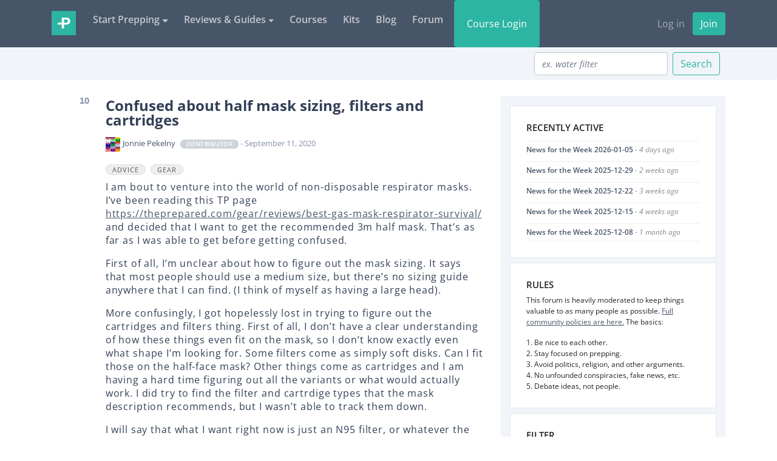

--- FILE ---
content_type: text/html; charset=UTF-8
request_url: https://theprepared.com/forum/thread/confused-about-half-mask-sizing-filters-and-cartridges/
body_size: 75618
content:
<!doctype html>
<html lang="en-US">
	<head><meta charset="utf-8"><script>if(navigator.userAgent.match(/MSIE|Internet Explorer/i)||navigator.userAgent.match(/Trident\/7\..*?rv:11/i)){var href=document.location.href;if(!href.match(/[?&]nowprocket/)){if(href.indexOf("?")==-1){if(href.indexOf("#")==-1){document.location.href=href+"?nowprocket=1"}else{document.location.href=href.replace("#","?nowprocket=1#")}}else{if(href.indexOf("#")==-1){document.location.href=href+"&nowprocket=1"}else{document.location.href=href.replace("#","&nowprocket=1#")}}}}</script><script>class RocketLazyLoadScripts{constructor(){this.v="1.2.3",this.triggerEvents=["keydown","mousedown","mousemove","touchmove","touchstart","touchend","wheel"],this.userEventHandler=this._triggerListener.bind(this),this.touchStartHandler=this._onTouchStart.bind(this),this.touchMoveHandler=this._onTouchMove.bind(this),this.touchEndHandler=this._onTouchEnd.bind(this),this.clickHandler=this._onClick.bind(this),this.interceptedClicks=[],window.addEventListener("pageshow",t=>{this.persisted=t.persisted}),window.addEventListener("DOMContentLoaded",()=>{this._preconnect3rdParties()}),this.delayedScripts={normal:[],async:[],defer:[]},this.trash=[],this.allJQueries=[]}_addUserInteractionListener(t){if(document.hidden){t._triggerListener();return}this.triggerEvents.forEach(e=>window.addEventListener(e,t.userEventHandler,{passive:!0})),window.addEventListener("touchstart",t.touchStartHandler,{passive:!0}),window.addEventListener("mousedown",t.touchStartHandler),document.addEventListener("visibilitychange",t.userEventHandler)}_removeUserInteractionListener(){this.triggerEvents.forEach(t=>window.removeEventListener(t,this.userEventHandler,{passive:!0})),document.removeEventListener("visibilitychange",this.userEventHandler)}_onTouchStart(t){"HTML"!==t.target.tagName&&(window.addEventListener("touchend",this.touchEndHandler),window.addEventListener("mouseup",this.touchEndHandler),window.addEventListener("touchmove",this.touchMoveHandler,{passive:!0}),window.addEventListener("mousemove",this.touchMoveHandler),t.target.addEventListener("click",this.clickHandler),this._renameDOMAttribute(t.target,"onclick","rocket-onclick"),this._pendingClickStarted())}_onTouchMove(t){window.removeEventListener("touchend",this.touchEndHandler),window.removeEventListener("mouseup",this.touchEndHandler),window.removeEventListener("touchmove",this.touchMoveHandler,{passive:!0}),window.removeEventListener("mousemove",this.touchMoveHandler),t.target.removeEventListener("click",this.clickHandler),this._renameDOMAttribute(t.target,"rocket-onclick","onclick"),this._pendingClickFinished()}_onTouchEnd(t){window.removeEventListener("touchend",this.touchEndHandler),window.removeEventListener("mouseup",this.touchEndHandler),window.removeEventListener("touchmove",this.touchMoveHandler,{passive:!0}),window.removeEventListener("mousemove",this.touchMoveHandler)}_onClick(t){t.target.removeEventListener("click",this.clickHandler),this._renameDOMAttribute(t.target,"rocket-onclick","onclick"),this.interceptedClicks.push(t),t.preventDefault(),t.stopPropagation(),t.stopImmediatePropagation(),this._pendingClickFinished()}_replayClicks(){window.removeEventListener("touchstart",this.touchStartHandler,{passive:!0}),window.removeEventListener("mousedown",this.touchStartHandler),this.interceptedClicks.forEach(t=>{t.target.dispatchEvent(new MouseEvent("click",{view:t.view,bubbles:!0,cancelable:!0}))})}_waitForPendingClicks(){return new Promise(t=>{this._isClickPending?this._pendingClickFinished=t:t()})}_pendingClickStarted(){this._isClickPending=!0}_pendingClickFinished(){this._isClickPending=!1}_renameDOMAttribute(t,e,r){t.hasAttribute&&t.hasAttribute(e)&&(event.target.setAttribute(r,event.target.getAttribute(e)),event.target.removeAttribute(e))}_triggerListener(){this._removeUserInteractionListener(this),"loading"===document.readyState?document.addEventListener("DOMContentLoaded",this._loadEverythingNow.bind(this)):this._loadEverythingNow()}_preconnect3rdParties(){let t=[];document.querySelectorAll("script[type=rocketlazyloadscript]").forEach(e=>{if(e.hasAttribute("src")){let r=new URL(e.src).origin;r!==location.origin&&t.push({src:r,crossOrigin:e.crossOrigin||"module"===e.getAttribute("data-rocket-type")})}}),t=[...new Map(t.map(t=>[JSON.stringify(t),t])).values()],this._batchInjectResourceHints(t,"preconnect")}async _loadEverythingNow(){this.lastBreath=Date.now(),this._delayEventListeners(this),this._delayJQueryReady(this),this._handleDocumentWrite(),this._registerAllDelayedScripts(),this._preloadAllScripts(),await this._loadScriptsFromList(this.delayedScripts.normal),await this._loadScriptsFromList(this.delayedScripts.defer),await this._loadScriptsFromList(this.delayedScripts.async);try{await this._triggerDOMContentLoaded(),await this._triggerWindowLoad()}catch(t){console.error(t)}window.dispatchEvent(new Event("rocket-allScriptsLoaded")),this._waitForPendingClicks().then(()=>{this._replayClicks()}),this._emptyTrash()}_registerAllDelayedScripts(){document.querySelectorAll("script[type=rocketlazyloadscript]").forEach(t=>{t.hasAttribute("data-rocket-src")?t.hasAttribute("async")&&!1!==t.async?this.delayedScripts.async.push(t):t.hasAttribute("defer")&&!1!==t.defer||"module"===t.getAttribute("data-rocket-type")?this.delayedScripts.defer.push(t):this.delayedScripts.normal.push(t):this.delayedScripts.normal.push(t)})}async _transformScript(t){return new Promise((await this._littleBreath(),navigator.userAgent.indexOf("Firefox/")>0||""===navigator.vendor)?e=>{let r=document.createElement("script");[...t.attributes].forEach(t=>{let e=t.nodeName;"type"!==e&&("data-rocket-type"===e&&(e="type"),"data-rocket-src"===e&&(e="src"),r.setAttribute(e,t.nodeValue))}),t.text&&(r.text=t.text),r.hasAttribute("src")?(r.addEventListener("load",e),r.addEventListener("error",e)):(r.text=t.text,e());try{t.parentNode.replaceChild(r,t)}catch(i){e()}}:async e=>{function r(){t.setAttribute("data-rocket-status","failed"),e()}try{let i=t.getAttribute("data-rocket-type"),n=t.getAttribute("data-rocket-src");t.text,i?(t.type=i,t.removeAttribute("data-rocket-type")):t.removeAttribute("type"),t.addEventListener("load",function r(){t.setAttribute("data-rocket-status","executed"),e()}),t.addEventListener("error",r),n?(t.removeAttribute("data-rocket-src"),t.src=n):t.src="data:text/javascript;base64,"+window.btoa(unescape(encodeURIComponent(t.text)))}catch(s){r()}})}async _loadScriptsFromList(t){let e=t.shift();return e&&e.isConnected?(await this._transformScript(e),this._loadScriptsFromList(t)):Promise.resolve()}_preloadAllScripts(){this._batchInjectResourceHints([...this.delayedScripts.normal,...this.delayedScripts.defer,...this.delayedScripts.async],"preload")}_batchInjectResourceHints(t,e){var r=document.createDocumentFragment();t.forEach(t=>{let i=t.getAttribute&&t.getAttribute("data-rocket-src")||t.src;if(i){let n=document.createElement("link");n.href=i,n.rel=e,"preconnect"!==e&&(n.as="script"),t.getAttribute&&"module"===t.getAttribute("data-rocket-type")&&(n.crossOrigin=!0),t.crossOrigin&&(n.crossOrigin=t.crossOrigin),t.integrity&&(n.integrity=t.integrity),r.appendChild(n),this.trash.push(n)}}),document.head.appendChild(r)}_delayEventListeners(t){let e={};function r(t,r){!function t(r){!e[r]&&(e[r]={originalFunctions:{add:r.addEventListener,remove:r.removeEventListener},eventsToRewrite:[]},r.addEventListener=function(){arguments[0]=i(arguments[0]),e[r].originalFunctions.add.apply(r,arguments)},r.removeEventListener=function(){arguments[0]=i(arguments[0]),e[r].originalFunctions.remove.apply(r,arguments)});function i(t){return e[r].eventsToRewrite.indexOf(t)>=0?"rocket-"+t:t}}(t),e[t].eventsToRewrite.push(r)}function i(t,e){let r=t[e];Object.defineProperty(t,e,{get:()=>r||function(){},set(i){t["rocket"+e]=r=i}})}r(document,"DOMContentLoaded"),r(window,"DOMContentLoaded"),r(window,"load"),r(window,"pageshow"),r(document,"readystatechange"),i(document,"onreadystatechange"),i(window,"onload"),i(window,"onpageshow")}_delayJQueryReady(t){let e;function r(r){if(r&&r.fn&&!t.allJQueries.includes(r)){r.fn.ready=r.fn.init.prototype.ready=function(e){return t.domReadyFired?e.bind(document)(r):document.addEventListener("rocket-DOMContentLoaded",()=>e.bind(document)(r)),r([])};let i=r.fn.on;r.fn.on=r.fn.init.prototype.on=function(){if(this[0]===window){function t(t){return t.split(" ").map(t=>"load"===t||0===t.indexOf("load.")?"rocket-jquery-load":t).join(" ")}"string"==typeof arguments[0]||arguments[0]instanceof String?arguments[0]=t(arguments[0]):"object"==typeof arguments[0]&&Object.keys(arguments[0]).forEach(e=>{let r=arguments[0][e];delete arguments[0][e],arguments[0][t(e)]=r})}return i.apply(this,arguments),this},t.allJQueries.push(r)}e=r}r(window.jQuery),Object.defineProperty(window,"jQuery",{get:()=>e,set(t){r(t)}})}async _triggerDOMContentLoaded(){this.domReadyFired=!0,await this._littleBreath(),document.dispatchEvent(new Event("rocket-DOMContentLoaded")),await this._littleBreath(),window.dispatchEvent(new Event("rocket-DOMContentLoaded")),await this._littleBreath(),document.dispatchEvent(new Event("rocket-readystatechange")),await this._littleBreath(),document.rocketonreadystatechange&&document.rocketonreadystatechange()}async _triggerWindowLoad(){await this._littleBreath(),window.dispatchEvent(new Event("rocket-load")),await this._littleBreath(),window.rocketonload&&window.rocketonload(),await this._littleBreath(),this.allJQueries.forEach(t=>t(window).trigger("rocket-jquery-load")),await this._littleBreath();let t=new Event("rocket-pageshow");t.persisted=this.persisted,window.dispatchEvent(t),await this._littleBreath(),window.rocketonpageshow&&window.rocketonpageshow({persisted:this.persisted})}_handleDocumentWrite(){let t=new Map;document.write=document.writeln=function(e){let r=document.currentScript;r||console.error("WPRocket unable to document.write this: "+e);let i=document.createRange(),n=r.parentElement,s=t.get(r);void 0===s&&(s=r.nextSibling,t.set(r,s));let a=document.createDocumentFragment();i.setStart(a,0),a.appendChild(i.createContextualFragment(e)),n.insertBefore(a,s)}}async _littleBreath(){Date.now()-this.lastBreath>45&&(await this._requestAnimFrame(),this.lastBreath=Date.now())}async _requestAnimFrame(){return document.hidden?new Promise(t=>setTimeout(t)):new Promise(t=>requestAnimationFrame(t))}_emptyTrash(){this.trash.forEach(t=>t.remove())}static run(){let t=new RocketLazyLoadScripts;t._addUserInteractionListener(t)}}RocketLazyLoadScripts.run();</script>
  
  <meta http-equiv="x-ua-compatible" content="ie=edge">
  <meta name="viewport" content="width=device-width, initial-scale=1, user-scalable=no">
  <meta name='robots' content='index, follow, max-image-preview:large, max-snippet:-1, max-video-preview:-1' />
	<style></style>
	
<!-- Google Tag Manager for WordPress by gtm4wp.com -->
<script data-cfasync="false" data-pagespeed-no-defer>
	var gtm4wp_datalayer_name = "dataLayer";
	var dataLayer = dataLayer || [];
	const gtm4wp_use_sku_instead = 1;
	const gtm4wp_id_prefix = '';
	const gtm4wp_remarketing = false;
	const gtm4wp_eec = true;
	const gtm4wp_classicec = false;
	const gtm4wp_currency = 'USD';
	const gtm4wp_product_per_impression = 10;
	const gtm4wp_needs_shipping_address = false;
	const gtm4wp_business_vertical = 'retail';
	const gtm4wp_business_vertical_id = 'id';

	const gtm4wp_scrollerscript_debugmode         = false;
	const gtm4wp_scrollerscript_callbacktime      = 100;
	const gtm4wp_scrollerscript_readerlocation    = 150;
	const gtm4wp_scrollerscript_contentelementid  = "content .entry-content";
	const gtm4wp_scrollerscript_scannertime       = 60;
</script>
<!-- End Google Tag Manager for WordPress by gtm4wp.com --><script type="rocketlazyloadscript">window._wca = window._wca || [];</script>

	<!-- This site is optimized with the Yoast SEO plugin v23.0 - https://yoast.com/wordpress/plugins/seo/ -->
	<title>Confused about half mask sizing, filters and cartridges – The Prepared</title><link rel="preload" as="font" href="https://fonts.gstatic.com/s/opensans/v36/memQYaGs126MiZpBA-UFUIcVXSCEkx2cmqvXlWq8tWZ0Pw86hd0Rk8ZkWVAewA.woff2" crossorigin><link rel="preload" as="font" href="https://fonts.gstatic.com/s/opensans/v36/memvYaGs126MiZpBA-UvWbX2vVnXBbObj2OVTS-muw.woff2" crossorigin><link rel="preload" as="font" href="https://theprepared.com/wp-content/plugins/woocommerce/assets/fonts/WooCommerce.woff" crossorigin><style id="wpr-usedcss">img.emoji{display:inline!important;border:none!important;box-shadow:none!important;height:1em!important;width:1em!important;margin:0 .07em!important;vertical-align:-.1em!important;background:0 0!important;padding:0!important}.dashicons{font-family:dashicons;display:inline-block;line-height:1;font-weight:400;font-style:normal;speak:never;text-decoration:inherit;text-transform:none;text-rendering:auto;-webkit-font-smoothing:antialiased;-moz-osx-font-smoothing:grayscale;width:20px;height:20px;font-size:20px;vertical-align:top;text-align:center;transition:color .1s ease-in}.dashicons-hidden:before{content:"\f530"}.dashicons-visibility:before{content:"\f177"}.ui-helper-hidden-accessible{border:0;clip:rect(0 0 0 0);height:1px;margin:-1px;overflow:hidden;padding:0;position:absolute;width:1px}.ui-helper-clearfix:after,.ui-helper-clearfix:before{content:"";display:table;border-collapse:collapse}.ui-helper-clearfix:after{clear:both}.ui-front{z-index:100}.ui-state-disabled{cursor:default!important;pointer-events:none}.ui-icon{display:inline-block;vertical-align:middle;margin-top:-.25em;position:relative;text-indent:-99999px;overflow:hidden;background-repeat:no-repeat}.ui-widget-icon-block{left:50%;margin-left:-8px;display:block}.ui-widget-overlay{position:fixed;top:0;left:0;width:100%;height:100%}.ui-button{padding:.4em 1em;display:inline-block;position:relative;line-height:normal;margin-right:.1em;cursor:pointer;vertical-align:middle;text-align:center;-webkit-user-select:none;-moz-user-select:none;-ms-user-select:none;user-select:none;overflow:visible}.ui-button,.ui-button:active,.ui-button:hover,.ui-button:link,.ui-button:visited{text-decoration:none}.ui-button-icon-only{width:2em;box-sizing:border-box;text-indent:-9999px;white-space:nowrap}input.ui-button.ui-button-icon-only{text-indent:0}.ui-button-icon-only .ui-icon{position:absolute;top:50%;left:50%;margin-top:-8px;margin-left:-8px}button.ui-button::-moz-focus-inner,input.ui-button::-moz-focus-inner{border:0;padding:0}.ui-controlgroup{vertical-align:middle;display:inline-block}.ui-controlgroup>.ui-controlgroup-item{float:left;margin-left:0;margin-right:0}.ui-controlgroup>.ui-controlgroup-item.ui-visual-focus,.ui-controlgroup>.ui-controlgroup-item:focus{z-index:9999}.ui-controlgroup .ui-controlgroup-label{padding:.4em 1em}.ui-controlgroup .ui-controlgroup-label span{font-size:80%}.ui-checkboxradio-label .ui-icon-background{box-shadow:inset 1px 1px 1px #ccc;border-radius:.12em;border:none}.ui-checkboxradio-radio-label .ui-icon-background{width:16px;height:16px;border-radius:1em;overflow:visible;border:none}.ui-checkboxradio-radio-label.ui-checkboxradio-checked .ui-icon,.ui-checkboxradio-radio-label.ui-checkboxradio-checked:hover .ui-icon{background-image:none;width:8px;height:8px;border-width:4px;border-style:solid}.ui-datepicker{width:17em;padding:.2em .2em 0;display:none}.ui-datepicker .ui-datepicker-next,.ui-datepicker .ui-datepicker-prev{position:absolute;top:2px;width:1.8em;height:1.8em}.ui-datepicker .ui-datepicker-next-hover,.ui-datepicker .ui-datepicker-prev-hover{top:1px}.ui-datepicker .ui-datepicker-prev{left:2px}.ui-datepicker .ui-datepicker-next{right:2px}.ui-datepicker .ui-datepicker-prev-hover{left:1px}.ui-datepicker .ui-datepicker-next-hover{right:1px}.ui-datepicker .ui-datepicker-next span,.ui-datepicker .ui-datepicker-prev span{display:block;position:absolute;left:50%;margin-left:-8px;top:50%;margin-top:-8px}.ui-datepicker .ui-datepicker-title{margin:0 2.3em;line-height:1.8em;text-align:center}.ui-datepicker .ui-datepicker-title select{font-size:1em;margin:1px 0}.ui-datepicker select.ui-datepicker-month,.ui-datepicker select.ui-datepicker-year{width:45%}.ui-datepicker table{width:100%;font-size:.9em;border-collapse:collapse;margin:0 0 .4em}.ui-datepicker th{padding:.7em .3em;text-align:center;font-weight:700;border:0}.ui-datepicker td{border:0;padding:1px}.ui-datepicker td a,.ui-datepicker td span{display:block;padding:.2em;text-align:right;text-decoration:none}.ui-datepicker .ui-datepicker-buttonpane{background-image:none;margin:.7em 0 0;padding:0 .2em;border-left:0;border-right:0;border-bottom:0}.ui-datepicker .ui-datepicker-buttonpane button{float:right;margin:.5em .2em .4em;cursor:pointer;padding:.2em .6em .3em;width:auto;overflow:visible}.ui-datepicker .ui-datepicker-buttonpane button.ui-datepicker-current{float:left}.ui-datepicker.ui-datepicker-multi{width:auto}.ui-datepicker-multi .ui-datepicker-buttonpane{clear:left}.ui-datepicker-row-break{clear:both;width:100%;font-size:0}.ui-datepicker-rtl{direction:rtl}.ui-datepicker-rtl .ui-datepicker-prev{right:2px;left:auto}.ui-datepicker-rtl .ui-datepicker-next{left:2px;right:auto}.ui-datepicker-rtl .ui-datepicker-prev:hover{right:1px;left:auto}.ui-datepicker-rtl .ui-datepicker-next:hover{left:1px;right:auto}.ui-datepicker-rtl .ui-datepicker-buttonpane{clear:right}.ui-datepicker-rtl .ui-datepicker-buttonpane button{float:left}.ui-datepicker-rtl .ui-datepicker-buttonpane button.ui-datepicker-current{float:right}.ui-datepicker .ui-icon{display:block;text-indent:-99999px;overflow:hidden;background-repeat:no-repeat;left:.5em;top:.3em}.ui-dialog{position:absolute;top:0;left:0;padding:.2em;outline:0}.ui-dialog .ui-dialog-titlebar{padding:.4em 1em;position:relative}.ui-dialog .ui-dialog-title{float:left;margin:.1em 0;white-space:nowrap;width:90%;overflow:hidden;text-overflow:ellipsis}.ui-dialog .ui-dialog-titlebar-close{position:absolute;right:.3em;top:50%;width:20px;margin:-10px 0 0;padding:1px;height:20px}.ui-dialog .ui-dialog-content{position:relative;border:0;padding:.5em 1em;background:0 0;overflow:auto}.ui-dialog .ui-dialog-buttonpane{text-align:left;border-width:1px 0 0;background-image:none;margin-top:.5em;padding:.3em 1em .5em .4em}.ui-dialog .ui-dialog-buttonpane .ui-dialog-buttonset{float:right}.ui-dialog .ui-dialog-buttonpane button{margin:.5em .4em .5em 0;cursor:pointer}.ui-dialog .ui-resizable-n{height:2px;top:0}.ui-dialog .ui-resizable-e{width:2px;right:0}.ui-dialog .ui-resizable-s{height:2px;bottom:0}.ui-dialog .ui-resizable-w{width:2px;left:0}.ui-dialog .ui-resizable-ne,.ui-dialog .ui-resizable-nw,.ui-dialog .ui-resizable-se,.ui-dialog .ui-resizable-sw{width:7px;height:7px}.ui-dialog .ui-resizable-se{right:0;bottom:0}.ui-dialog .ui-resizable-sw{left:0;bottom:0}.ui-dialog .ui-resizable-ne{right:0;top:0}.ui-dialog .ui-resizable-nw{left:0;top:0}.ui-draggable .ui-dialog-titlebar{cursor:move}.ui-draggable-handle{-ms-touch-action:none;touch-action:none}.ui-resizable{position:relative}.ui-resizable-handle{position:absolute;font-size:.1px;display:block;-ms-touch-action:none;touch-action:none}.ui-resizable-autohide .ui-resizable-handle{display:none}.ui-resizable-n{cursor:n-resize;height:7px;width:100%;top:-5px;left:0}.ui-resizable-s{cursor:s-resize;height:7px;width:100%;bottom:-5px;left:0}.ui-resizable-e{cursor:e-resize;width:7px;right:-5px;top:0;height:100%}.ui-resizable-w{cursor:w-resize;width:7px;left:-5px;top:0;height:100%}.ui-resizable-se{cursor:se-resize;width:12px;height:12px;right:1px;bottom:1px}.ui-resizable-sw{cursor:sw-resize;width:9px;height:9px;left:-5px;bottom:-5px}.ui-resizable-nw{cursor:nw-resize;width:9px;height:9px;left:-5px;top:-5px}.ui-resizable-ne{cursor:ne-resize;width:9px;height:9px;right:-5px;top:-5px}.ui-spinner{position:relative;display:inline-block;overflow:hidden;padding:0;vertical-align:middle}.ui-spinner-input{border:none;background:0 0;color:inherit;padding:.222em 0;margin:.2em 0;vertical-align:middle;margin-left:.4em;margin-right:2em}.ui-spinner-up{top:0}.ui-spinner-down{bottom:0}.ui-widget{font-family:Verdana,Arial,sans-serif;font-size:1.1em}.ui-widget .ui-widget{font-size:1em}.ui-widget button,.ui-widget input,.ui-widget select,.ui-widget textarea{font-family:Verdana,Arial,sans-serif;font-size:1em}.ui-widget.ui-widget-content{border:1px solid #d3d3d3}.ui-widget-content{border:1px solid #aaa;background:#fff;color:#222}.ui-widget-content a{color:#222}.ui-widget-header{border:1px solid #aaa;background:url("https://ajax.googleapis.com/ajax/libs/jqueryui/1.13.2/themes/smoothness/images/ui-bg_highlight-soft_75_cccccc_1x100.png") 50% 50% repeat-x #ccc;color:#222;font-weight:700}.ui-widget-header a{color:#222}.ui-button,.ui-state-default,.ui-widget-content .ui-state-default,.ui-widget-header .ui-state-default,html .ui-button.ui-state-disabled:active,html .ui-button.ui-state-disabled:hover{border:1px solid #d3d3d3;background:url("https://ajax.googleapis.com/ajax/libs/jqueryui/1.13.2/themes/smoothness/images/ui-bg_glass_75_e6e6e6_1x400.png") 50% 50% repeat-x #e6e6e6;font-weight:400;color:#555}.ui-button,.ui-state-default a,.ui-state-default a:link,.ui-state-default a:visited,a.ui-button,a:link.ui-button,a:visited.ui-button{color:#555;text-decoration:none}.ui-button:focus,.ui-button:hover,.ui-state-focus,.ui-state-hover,.ui-widget-content .ui-state-focus,.ui-widget-content .ui-state-hover,.ui-widget-header .ui-state-focus,.ui-widget-header .ui-state-hover{border:1px solid #999;background:url("https://ajax.googleapis.com/ajax/libs/jqueryui/1.13.2/themes/smoothness/images/ui-bg_glass_75_dadada_1x400.png") 50% 50% repeat-x #dadada;font-weight:400;color:#212121}.ui-state-focus a,.ui-state-focus a:hover,.ui-state-focus a:link,.ui-state-focus a:visited,.ui-state-hover a,.ui-state-hover a:hover,.ui-state-hover a:link,.ui-state-hover a:visited,a.ui-button:focus,a.ui-button:hover{color:#212121;text-decoration:none}.ui-visual-focus{box-shadow:0 0 3px 1px #5e9ed6}.ui-button.ui-state-active:hover,.ui-button:active,.ui-state-active,.ui-widget-content .ui-state-active,.ui-widget-header .ui-state-active,a.ui-button:active{border:1px solid #aaa;background:url("https://ajax.googleapis.com/ajax/libs/jqueryui/1.13.2/themes/smoothness/images/ui-bg_glass_65_ffffff_1x400.png") 50% 50% repeat-x #fff;font-weight:400;color:#212121}.ui-icon-background,.ui-state-active .ui-icon-background{border:#aaa;background-color:#212121}.ui-state-active a,.ui-state-active a:link,.ui-state-active a:visited{color:#212121;text-decoration:none}.ui-state-highlight,.ui-widget-content .ui-state-highlight,.ui-widget-header .ui-state-highlight{border:1px solid #fcefa1;background:url("https://ajax.googleapis.com/ajax/libs/jqueryui/1.13.2/themes/smoothness/images/ui-bg_glass_55_fbf9ee_1x400.png") 50% 50% repeat-x #fbf9ee;color:#363636}.ui-state-checked{border:1px solid #fcefa1;background:#fbf9ee}.ui-state-highlight a,.ui-widget-content .ui-state-highlight a,.ui-widget-header .ui-state-highlight a{color:#363636}.ui-priority-primary,.ui-widget-content .ui-priority-primary,.ui-widget-header .ui-priority-primary{font-weight:700}.ui-priority-secondary,.ui-widget-content .ui-priority-secondary,.ui-widget-header .ui-priority-secondary{opacity:.7;-ms-filter:"alpha(opacity=70)";font-weight:400}.ui-state-disabled,.ui-widget-content .ui-state-disabled,.ui-widget-header .ui-state-disabled{opacity:.35;-ms-filter:"alpha(opacity=35)";background-image:none}.ui-state-disabled .ui-icon{-ms-filter:"alpha(opacity=35)"}.ui-icon{width:16px;height:16px}.ui-icon,.ui-widget-content .ui-icon{background-image:url("https://ajax.googleapis.com/ajax/libs/jqueryui/1.13.2/themes/smoothness/images/ui-icons_222222_256x240.png")}.ui-widget-header .ui-icon{background-image:url("https://ajax.googleapis.com/ajax/libs/jqueryui/1.13.2/themes/smoothness/images/ui-icons_222222_256x240.png")}.ui-button:focus .ui-icon,.ui-button:hover .ui-icon,.ui-state-focus .ui-icon,.ui-state-hover .ui-icon{background-image:url("https://ajax.googleapis.com/ajax/libs/jqueryui/1.13.2/themes/smoothness/images/ui-icons_454545_256x240.png")}.ui-button:active .ui-icon,.ui-state-active .ui-icon{background-image:url("https://ajax.googleapis.com/ajax/libs/jqueryui/1.13.2/themes/smoothness/images/ui-icons_454545_256x240.png")}.ui-button .ui-state-highlight.ui-icon,.ui-state-highlight .ui-icon{background-image:url("https://ajax.googleapis.com/ajax/libs/jqueryui/1.13.2/themes/smoothness/images/ui-icons_2e83ff_256x240.png")}.ui-button .ui-icon{background-image:url("https://ajax.googleapis.com/ajax/libs/jqueryui/1.13.2/themes/smoothness/images/ui-icons_888888_256x240.png")}.ui-icon-blank.ui-icon-blank.ui-icon-blank{background-image:none}.ui-icon-closethick{background-position:-96px -128px}.ui-icon-check{background-position:-64px -144px}.ui-icon-gripsmall-diagonal-se{background-position:-64px -224px}.ui-corner-all,.ui-corner-left,.ui-corner-top{border-top-left-radius:4px}.ui-corner-all,.ui-corner-right,.ui-corner-top,.ui-corner-tr{border-top-right-radius:4px}.ui-corner-all,.ui-corner-bottom,.ui-corner-left{border-bottom-left-radius:4px}.ui-corner-all,.ui-corner-bottom,.ui-corner-right{border-bottom-right-radius:4px}.ui-widget-overlay{background:#aaa;opacity:.3;-ms-filter:Alpha(Opacity=30)}.mfp-bg{top:0;left:0;width:100%;height:100%;z-index:1042;overflow:hidden;position:fixed;background:#0b0b0b;opacity:.8}.mfp-wrap{top:0;left:0;width:100%;height:100%;z-index:1043;position:fixed;outline:0!important;-webkit-backface-visibility:hidden}.mfp-container{text-align:center;position:absolute;width:100%;height:100%;left:0;top:0;padding:0 8px;box-sizing:border-box}.mfp-container:before{content:'';display:inline-block;height:100%;vertical-align:middle}.mfp-align-top .mfp-container:before{display:none}.mfp-content{position:relative;display:inline-block;vertical-align:middle;margin:0 auto;text-align:left;z-index:1045}.mfp-ajax-holder .mfp-content,.mfp-inline-holder .mfp-content{width:100%;cursor:auto}.mfp-ajax-cur{cursor:progress}.mfp-zoom-out-cur,.mfp-zoom-out-cur .mfp-image-holder .mfp-close{cursor:-moz-zoom-out;cursor:-webkit-zoom-out;cursor:zoom-out}.mfp-zoom{cursor:pointer;cursor:-webkit-zoom-in;cursor:-moz-zoom-in;cursor:zoom-in}.mfp-auto-cursor .mfp-content{cursor:auto}.mfp-arrow,.mfp-close,.mfp-counter,.mfp-preloader{-webkit-user-select:none;-moz-user-select:none;user-select:none}.mfp-loading.mfp-figure{display:none}.mfp-hide{display:none!important}.mfp-preloader{color:#ccc;position:absolute;top:50%;width:auto;text-align:center;margin-top:-.8em;left:8px;right:8px;z-index:1044}.mfp-preloader a{color:#ccc}.mfp-preloader a:hover{color:#fff}.mfp-s-ready .mfp-preloader{display:none}.mfp-s-error .mfp-content{display:none}button.mfp-arrow,button.mfp-close{overflow:visible;cursor:pointer;background:0 0;border:0;-webkit-appearance:none;display:block;outline:0;padding:0;z-index:1046;box-shadow:none;touch-action:manipulation}button::-moz-focus-inner{padding:0;border:0}.mfp-close{width:44px;height:44px;line-height:44px;position:absolute;right:0;top:0;text-decoration:none;text-align:center;opacity:.65;padding:0 0 18px 10px;color:#fff;font-style:normal;font-size:28px;font-family:Arial,Baskerville,monospace}.mfp-close:focus,.mfp-close:hover{opacity:1}.mfp-close:active{top:1px}.mfp-close-btn-in .mfp-close{color:#333}.mfp-iframe-holder .mfp-close,.mfp-image-holder .mfp-close{color:#fff;right:-6px;text-align:right;padding-right:6px;width:100%}.mfp-counter{position:absolute;top:0;right:0;color:#ccc;font-size:12px;line-height:18px;white-space:nowrap}.mfp-arrow{position:absolute;opacity:.65;margin:0;top:50%;margin-top:-55px;padding:0;width:90px;height:110px;-webkit-tap-highlight-color:transparent}.mfp-arrow:active{margin-top:-54px}.mfp-arrow:focus,.mfp-arrow:hover{opacity:1}.mfp-arrow:after,.mfp-arrow:before{content:'';display:block;width:0;height:0;position:absolute;left:0;top:0;margin-top:35px;margin-left:35px;border:inset transparent}.mfp-arrow:after{border-top-width:13px;border-bottom-width:13px;top:8px}.mfp-arrow:before{border-top-width:21px;border-bottom-width:21px;opacity:.7}.mfp-arrow-left{left:0}.mfp-arrow-left:after{border-right:17px solid #fff;margin-left:31px}.mfp-arrow-left:before{margin-left:25px;border-right:27px solid #3f3f3f}.mfp-arrow-right{right:0}.mfp-arrow-right:after{border-left:17px solid #fff;margin-left:39px}.mfp-arrow-right:before{border-left:27px solid #3f3f3f}.mfp-iframe-holder{padding-top:40px;padding-bottom:40px}.mfp-iframe-holder .mfp-content{line-height:0;width:100%;max-width:900px}.mfp-iframe-holder .mfp-close{top:-40px}.mfp-iframe-scaler{width:100%;height:0;overflow:hidden;padding-top:56.25%}.mfp-iframe-scaler iframe{position:absolute;display:block;top:0;left:0;width:100%;height:100%;box-shadow:0 0 8px rgba(0,0,0,.6);background:#000}img.mfp-img{width:auto;max-width:100%;height:auto;display:block;line-height:0;box-sizing:border-box;padding:40px 0;margin:0 auto}.mfp-figure{line-height:0}.mfp-figure:after{content:'';position:absolute;left:0;top:40px;bottom:40px;display:block;right:0;width:auto;height:auto;z-index:-1;box-shadow:0 0 8px rgba(0,0,0,.6);background:#444}.mfp-figure small{color:#bdbdbd;display:block;font-size:12px;line-height:14px}.mfp-figure figure{margin:0}.mfp-bottom-bar{margin-top:-36px;position:absolute;top:100%;left:0;width:100%;cursor:auto}.mfp-title{text-align:left;line-height:18px;color:#f3f3f3;word-wrap:break-word;padding-right:36px}.mfp-image-holder .mfp-content{max-width:100%}.mfp-gallery .mfp-image-holder .mfp-figure{cursor:pointer}@media screen and (max-width:800px) and (orientation:landscape),screen and (max-height:300px){.mfp-img-mobile .mfp-image-holder{padding-left:0;padding-right:0}.mfp-img-mobile img.mfp-img{padding:0}.mfp-img-mobile .mfp-figure:after{top:0;bottom:0}.mfp-img-mobile .mfp-figure small{display:inline;margin-left:5px}.mfp-img-mobile .mfp-bottom-bar{background:rgba(0,0,0,.6);bottom:0;margin:0;top:auto;padding:3px 5px;position:fixed;box-sizing:border-box}.mfp-img-mobile .mfp-bottom-bar:empty{padding:0}.mfp-img-mobile .mfp-counter{right:5px;top:3px}.mfp-img-mobile .mfp-close{top:0;right:0;width:35px;height:35px;line-height:35px;background:rgba(0,0,0,.6);position:fixed;text-align:center;padding:0}}@media all and (max-width:900px){.mfp-arrow{-webkit-transform:scale(.75);transform:scale(.75)}.mfp-arrow-left{-webkit-transform-origin:0 0;transform-origin:0 0}.mfp-arrow-right{-webkit-transform-origin:100%;transform-origin:100%}.mfp-container{padding-left:6px;padding-right:6px}}:where(.wp-block-button__link){border-radius:9999px;box-shadow:none;padding:calc(.667em + 2px) calc(1.333em + 2px);text-decoration:none}:where(.wp-block-calendar table:not(.has-background) th){background:#ddd}:where(.wp-block-columns){margin-bottom:1.75em}:where(.wp-block-columns.has-background){padding:1.25em 2.375em}:where(.wp-block-post-comments input[type=submit]){border:none}:where(.wp-block-cover-image:not(.has-text-color)),:where(.wp-block-cover:not(.has-text-color)){color:#fff}:where(.wp-block-cover-image.is-light:not(.has-text-color)),:where(.wp-block-cover.is-light:not(.has-text-color)){color:#000}:where(.wp-block-file){margin-bottom:1.5em}:where(.wp-block-file__button){border-radius:2em;display:inline-block;padding:.5em 1em}:where(.wp-block-file__button):is(a):active,:where(.wp-block-file__button):is(a):focus,:where(.wp-block-file__button):is(a):hover,:where(.wp-block-file__button):is(a):visited{box-shadow:none;color:#fff;opacity:.85;text-decoration:none}:where(.wp-block-latest-comments:not([style*=line-height] .wp-block-latest-comments__comment)){line-height:1.1}:where(.wp-block-latest-comments:not([style*=line-height] .wp-block-latest-comments__comment-excerpt p)){line-height:1.8}ol,ul{box-sizing:border-box}:where(.wp-block-navigation.has-background .wp-block-navigation-item a:not(.wp-element-button)),:where(.wp-block-navigation.has-background .wp-block-navigation-submenu a:not(.wp-element-button)){padding:.5em 1em}:where(.wp-block-navigation .wp-block-navigation__submenu-container .wp-block-navigation-item a:not(.wp-element-button)),:where(.wp-block-navigation .wp-block-navigation__submenu-container .wp-block-navigation-submenu a:not(.wp-element-button)),:where(.wp-block-navigation .wp-block-navigation__submenu-container .wp-block-navigation-submenu button.wp-block-navigation-item__content),:where(.wp-block-navigation .wp-block-navigation__submenu-container .wp-block-pages-list__item button.wp-block-navigation-item__content){padding:.5em 1em}:where(p.has-text-color:not(.has-link-color)) a{color:inherit}:where(.wp-block-post-excerpt){margin-bottom:var(--wp--style--block-gap);margin-top:var(--wp--style--block-gap)}:where(.wp-block-pullquote){margin:0 0 1em}:where(.wp-block-search__button){border:1px solid #ccc;padding:6px 10px}:where(.wp-block-search__button-inside .wp-block-search__inside-wrapper){border:1px solid #949494;box-sizing:border-box;padding:4px}:where(.wp-block-search__button-inside .wp-block-search__inside-wrapper) .wp-block-search__input{border:none;border-radius:0;padding:0 4px}:where(.wp-block-search__button-inside .wp-block-search__inside-wrapper) .wp-block-search__input:focus{outline:0}:where(.wp-block-search__button-inside .wp-block-search__inside-wrapper) :where(.wp-block-search__button){padding:4px 8px}:where(.wp-block-term-description){margin-bottom:var(--wp--style--block-gap);margin-top:var(--wp--style--block-gap)}:where(pre.wp-block-verse){font-family:inherit}.entry-content{counter-reset:footnotes}:root{--wp--preset--font-size--normal:16px;--wp--preset--font-size--huge:42px}.aligncenter{clear:both}html :where(.has-border-color){border-style:solid}html :where([style*=border-top-color]){border-top-style:solid}html :where([style*=border-right-color]){border-right-style:solid}html :where([style*=border-bottom-color]){border-bottom-style:solid}html :where([style*=border-left-color]){border-left-style:solid}html :where([style*=border-width]){border-style:solid}html :where([style*=border-top-width]){border-top-style:solid}html :where([style*=border-right-width]){border-right-style:solid}html :where([style*=border-bottom-width]){border-bottom-style:solid}html :where([style*=border-left-width]){border-left-style:solid}html :where(img[class*=wp-image-]){height:auto;max-width:100%}:where(figure){margin:0 0 1em}html :where(.is-position-sticky){--wp-admin--admin-bar--position-offset:var(--wp-admin--admin-bar--height,0px)}@media screen and (max-width:600px){html :where(.is-position-sticky){--wp-admin--admin-bar--position-offset:0px}}.wc-block-grid{text-align:center}.wc-block-grid__products{background-clip:padding-box;display:flex;flex-wrap:wrap;margin:0 -8px 16px;padding:0}.wc-block-grid__product{border-bottom:16px solid transparent;border-left:8px solid transparent;border-right:8px solid transparent;box-sizing:border-box;float:none;list-style:none;margin:0;padding:0;position:relative;text-align:center;width:auto}.wc-block-grid__product.wc-block-grid__product{box-sizing:border-box}:where(.wp-block-woocommerce-mini-cart-contents){background:#fff}:where(.products-block-post-template .wp-block-post)>*{margin-bottom:.75rem;margin-top:0}:where(.editor-styles-wrapper .products-block-post-template .wp-block-post)>*>*{margin-bottom:0;margin-top:0}:where(div[data-block-name="woocommerce/legacy-template"]){margin-left:auto;margin-right:auto;max-width:1000px}:where(.wc-block-product-template .wc-block-product)>*{margin-bottom:.75rem;margin-top:0}:where(.wc-block-mini-cart__badge){background-color:transparent;color:transparent}:root{--drawer-width:480px;--neg-drawer-width:calc(var(--drawer-width)*-1)}body{--wp--preset--color--black:#000000;--wp--preset--color--cyan-bluish-gray:#abb8c3;--wp--preset--color--white:#ffffff;--wp--preset--color--pale-pink:#f78da7;--wp--preset--color--vivid-red:#cf2e2e;--wp--preset--color--luminous-vivid-orange:#ff6900;--wp--preset--color--luminous-vivid-amber:#fcb900;--wp--preset--color--light-green-cyan:#7bdcb5;--wp--preset--color--vivid-green-cyan:#00d084;--wp--preset--color--pale-cyan-blue:#8ed1fc;--wp--preset--color--vivid-cyan-blue:#0693e3;--wp--preset--color--vivid-purple:#9b51e0;--wp--preset--gradient--vivid-cyan-blue-to-vivid-purple:linear-gradient(135deg,rgba(6, 147, 227, 1) 0%,rgb(155, 81, 224) 100%);--wp--preset--gradient--light-green-cyan-to-vivid-green-cyan:linear-gradient(135deg,rgb(122, 220, 180) 0%,rgb(0, 208, 130) 100%);--wp--preset--gradient--luminous-vivid-amber-to-luminous-vivid-orange:linear-gradient(135deg,rgba(252, 185, 0, 1) 0%,rgba(255, 105, 0, 1) 100%);--wp--preset--gradient--luminous-vivid-orange-to-vivid-red:linear-gradient(135deg,rgba(255, 105, 0, 1) 0%,rgb(207, 46, 46) 100%);--wp--preset--gradient--very-light-gray-to-cyan-bluish-gray:linear-gradient(135deg,rgb(238, 238, 238) 0%,rgb(169, 184, 195) 100%);--wp--preset--gradient--cool-to-warm-spectrum:linear-gradient(135deg,rgb(74, 234, 220) 0%,rgb(151, 120, 209) 20%,rgb(207, 42, 186) 40%,rgb(238, 44, 130) 60%,rgb(251, 105, 98) 80%,rgb(254, 248, 76) 100%);--wp--preset--gradient--blush-light-purple:linear-gradient(135deg,rgb(255, 206, 236) 0%,rgb(152, 150, 240) 100%);--wp--preset--gradient--blush-bordeaux:linear-gradient(135deg,rgb(254, 205, 165) 0%,rgb(254, 45, 45) 50%,rgb(107, 0, 62) 100%);--wp--preset--gradient--luminous-dusk:linear-gradient(135deg,rgb(255, 203, 112) 0%,rgb(199, 81, 192) 50%,rgb(65, 88, 208) 100%);--wp--preset--gradient--pale-ocean:linear-gradient(135deg,rgb(255, 245, 203) 0%,rgb(182, 227, 212) 50%,rgb(51, 167, 181) 100%);--wp--preset--gradient--electric-grass:linear-gradient(135deg,rgb(202, 248, 128) 0%,rgb(113, 206, 126) 100%);--wp--preset--gradient--midnight:linear-gradient(135deg,rgb(2, 3, 129) 0%,rgb(40, 116, 252) 100%);--wp--preset--font-size--small:13px;--wp--preset--font-size--medium:20px;--wp--preset--font-size--large:36px;--wp--preset--font-size--x-large:42px;--wp--preset--spacing--20:0.44rem;--wp--preset--spacing--30:0.67rem;--wp--preset--spacing--40:1rem;--wp--preset--spacing--50:1.5rem;--wp--preset--spacing--60:2.25rem;--wp--preset--spacing--70:3.38rem;--wp--preset--spacing--80:5.06rem;--wp--preset--shadow--natural:6px 6px 9px rgba(0, 0, 0, .2);--wp--preset--shadow--deep:12px 12px 50px rgba(0, 0, 0, .4);--wp--preset--shadow--sharp:6px 6px 0px rgba(0, 0, 0, .2);--wp--preset--shadow--outlined:6px 6px 0px -3px rgba(255, 255, 255, 1),6px 6px rgba(0, 0, 0, 1);--wp--preset--shadow--crisp:6px 6px 0px rgba(0, 0, 0, 1)}:where(.is-layout-flex){gap:.5em}:where(.is-layout-grid){gap:.5em}:where(.wp-block-post-template.is-layout-flex){gap:1.25em}:where(.wp-block-post-template.is-layout-grid){gap:1.25em}:where(.wp-block-columns.is-layout-flex){gap:2em}:where(.wp-block-columns.is-layout-grid){gap:2em}.wpcf7 .screen-reader-response{position:absolute;overflow:hidden;clip:rect(1px,1px,1px,1px);clip-path:inset(50%);height:1px;width:1px;margin:-1px;padding:0;border:0;word-wrap:normal!important}.wpcf7 form .wpcf7-response-output{margin:2em .5em 1em;padding:.2em 1em;border:2px solid #00a0d2}.wpcf7 form.init .wpcf7-response-output,.wpcf7 form.resetting .wpcf7-response-output,.wpcf7 form.submitting .wpcf7-response-output{display:none}.wpcf7 form.sent .wpcf7-response-output{border-color:#46b450}.wpcf7 form.aborted .wpcf7-response-output,.wpcf7 form.failed .wpcf7-response-output{border-color:#dc3232}.wpcf7 form.spam .wpcf7-response-output{border-color:#f56e28}.wpcf7 form.invalid .wpcf7-response-output,.wpcf7 form.payment-required .wpcf7-response-output,.wpcf7 form.unaccepted .wpcf7-response-output{border-color:#ffb900}.wpcf7-form-control-wrap{position:relative}.wpcf7-not-valid-tip{color:#dc3232;font-size:1em;font-weight:400;display:block}.use-floating-validation-tip .wpcf7-not-valid-tip{position:relative;top:-2ex;left:1em;z-index:100;border:1px solid #dc3232;background:#fff;padding:.2em .8em;width:24em}.wpcf7-spinner{visibility:hidden;display:inline-block;background-color:#23282d;opacity:.75;width:24px;height:24px;border:none;border-radius:100%;padding:0;margin:0 24px;position:relative}form.submitting .wpcf7-spinner{visibility:visible}.wpcf7-spinner::before{content:'';position:absolute;background-color:#fbfbfc;top:4px;left:4px;width:6px;height:6px;border:none;border-radius:100%;transform-origin:8px 8px;animation-name:spin;animation-duration:1s;animation-timing-function:linear;animation-iteration-count:infinite}@media (prefers-reduced-motion:reduce){.wpcf7-spinner::before{animation-name:blink;animation-duration:2s}}@keyframes spin{0%{transform:rotate(0)}to{transform:rotate(1turn)}from{transform:rotate(0)}to{transform:rotate(360deg)}}@keyframes blink{from{opacity:0}50%{opacity:1}to{opacity:0}}.wpcf7 input[type=file]{cursor:pointer}.wpcf7 input[type=file]:disabled{cursor:default}.wpcf7 .wpcf7-submit:disabled{cursor:not-allowed}.wpcf7 input[type=email],.wpcf7 input[type=tel],.wpcf7 input[type=url]{direction:ltr}@keyframes ult_rotating_centered{0%{transform:translate(-50%,-50%) rotate(0)}to{transform:translate(-50%,-50%) rotate(1turn)}}.ult-form-password-wrapper{padding:var(--ult-form-field-padding,8px 10px);color:var(--ult-form-field-color,#404040);background:var(--ult-form-field-background,#fff);box-shadow:var(--ult-form-field-box-shadow,0 2px 5px 0 rgba(0,0,0,.1));border:1px solid var(--ult-form-field-border-color,#c1c5c8);border-radius:var(--ult-form-field-border-radius,8px);width:100%;font-size:inherit;font-family:inherit;outline:0;display:block;margin-top:8px;line-height:1.3;transition:border .15s ease-in-out,box-shadow .15s ease-in-out}.ult-form-password-wrapper:hover{border-color:var(--ult-form-field-hover-border-color,#b1b5b7)}.ult-form-password-wrapper:focus{border-color:var(--ult-form-field-focus-border-color,#0790e8);box-shadow:var(--ult-form-field-focus-box-shadow,0 0 0 .2rem rgba(7,144,232,.2))}.ult-form-password-wrapper{display:flex;align-items:center;gap:5px}.ult-form-password-wrapper input{flex:1 1 auto;font-size:inherit!important;font-family:inherit!important;border:0!important;box-shadow:none!important;padding:0!important;margin:0!important;outline:0!important}.ult-form-password-wrapper-eye-toggle{width:20px;height:20px;display:flex;align-items:center;justify-content:center;color:#7f7f7f;cursor:pointer;flex:0 0 auto}#ult-2fa-validation-form--templated #submit,#ult-login-form #ult-login-submit{width:100%;background:#0790e8;color:#fff;font-size:16px;line-height:1.5;display:inline-block;outline:0;font-weight:400;text-align:center;white-space:nowrap;vertical-align:middle;user-select:none;border:1px solid transparent;padding:8px 15px;border-radius:8px;transition:color .15s ease-in-out,background-color .15s ease-in-out,border-color .15s ease-in-out,box-shadow .15s ease-in-out,opacity .15s ease-in-out;cursor:pointer;box-shadow:0 2px 5px 0 rgba(0,0,0,.1);position:relative}#ult-login p.submit,#ult-login-form .login-submit,.ult-form__row--submit{position:relative}#ult-forgot-password .ult-form__row--submit:not(.ult-form__submit-btn--loading) #ult-forgot-password-submit-btn:focus,#ult-login-form .login-submit:not(.ult-form__submit-btn--loading) #ult-login-submit:focus{box-shadow:0 0 0 .2rem rgba(7,144,232,.5)}.ult-form__submit-btn--loading:before{opacity:0;transition:opacity .15s ease-in-out}.ult-form__submit-btn--loading,.ult-form__submit-btn--loading #ult-forgot-password-submit-btn,.ult-form__submit-btn--loading #ult-login-submit,.ult-form__submit-btn--loading #ult-reset-password-submit-btn,.ult-form__submit-btn--loading input[type=submit]{color:transparent!important}.ult-form__submit-btn--loading:before{content:"";width:18px;height:18px;opacity:1;position:absolute;top:50%;left:50%;transform:translate(-50%,-50%);transform-origin:0 0;animation:.8s linear infinite spin-centered;z-index:2;background-image:url("data:image/svg+xml;charset=utf-8,%3Csvg viewBox='0 0 512 512' xmlns='http://www.w3.org/2000/svg'%3E%3Cpath fill='%23fff' d='M456.433 371.72l-27.79-16.045c-7.192-4.152-10.052-13.136-6.487-20.636 25.82-54.328 23.566-118.602-6.768-171.03-30.265-52.529-84.802-86.621-144.76-91.424C262.35 71.922 256 64.953 256 56.649V24.56c0-9.31 7.916-16.609 17.204-15.96 81.795 5.717 156.412 51.902 197.611 123.408 41.301 71.385 43.99 159.096 8.042 232.792-4.082 8.369-14.361 11.575-22.424 6.92z'/%3E%3C/svg%3E");background-size:contain;background-position:50%;background-repeat:no-repeat}.ult-form__submit-btn--disabled{opacity:.6;cursor:not-allowed;pointer-events:none}@-ms-keyframes spin-centered{0%{-ms-transform:rotate(0) translate(-50%,-50%)}to{-ms-transform:rotate(1turn) translate(-50%,-50%)}}@-moz-keyframes spin-centered{0%{-moz-transform:rotate(0) translate(-50%,-50%)}to{-moz-transform:rotate(1turn) translate(-50%,-50%)}}@-webkit-keyframes spin-centered{0%{-webkit-transform:rotate(0) translate(-50%,-50%)}to{-webkit-transform:rotate(1turn) translate(-50%,-50%)}}@keyframes spin-centered{0%{transform:rotate(0) translate(-50%,-50%)}to{transform:rotate(1turn) translate(-50%,-50%)}}.ult-form__validation{margin-top:15px;display:none}.ult-form__validation--has-error{display:block}.ult-form__validation:first-child{margin-top:0;margin-bottom:15px}.ult-modal{display:none}.ult-modal-container .ult-modal{display:block}.ult-modal-container{width:100%;height:100%;position:fixed;display:none;top:0;left:0;z-index:100000}.ult-modal-container--open{display:block}.ult-modal__inside{width:100%;height:100%;justify-content:center;align-items:center;display:flex}.ult-modal-box{width:calc(100% - 40px);max-width:565px;max-height:calc(100vh - 40px);overflow-y:auto;background:#fff;box-shadow:0 4px 16px 0 rgba(0,0,0,.2);display:flex;flex-direction:column;position:relative;border-radius:8px;overflow:hidden}.ult-modal-box:before{top:0;left:0;z-index:10;background:#fff;border-radius:8px}.ult-modal-box:after,.ult-modal-box:before{content:"";width:0;height:0;position:absolute;opacity:0;transition:opacity .3s ease-in-out}.ult-modal-box:after{border-radius:50%;left:50%;top:50%;z-index:11;user-select:none}.ult-modal-container--loading .ult-modal-box:before{width:100%;height:100%;opacity:1}.ult-modal-container--loading .ult-modal-box:after{width:50px;height:50px;border:3px solid transparent;border-top-color:#202020;animation:2s linear infinite ult_rotating_centered;opacity:1}.ult-modal-box-header{padding:20px;text-align:center}.ult-modal-box-header h1,.ult-modal-box-header h2,.ult-modal-box-header h3{font-size:30px;font-weight:500;line-height:32px;padding:20px 20px 0;margin:0}.ult-modal-box-content{width:100%;position:relative;display:inline-flex;overflow:hidden;flex:1 1 auto}.ult-modal{width:100%;font-weight:400;font-size:16px;overflow-y:auto;max-height:300px;position:relative;margin:0;padding:20px 40px;outline:0}.ult-modal-box-footer{flex:1 1 auto;text-align:center;padding:20px;margin:0 20px 20px;overflow:hidden}.ult-modal-box-footer__dismiss{font-size:16px;font-weight:600;padding:10px 20px;cursor:pointer;line-height:1.1;border:0;display:inline-block;background:0 0;color:#0077c5;transition:background .15s ease-in-out;border-radius:150px}.ult-modal-box-footer__dismiss:hover{background:#dadadc}.ult-modal-box-footer__dismiss:active{background:#c4c4c6}@media screen and (max-width:1000px){.ult-modal-box-header h1,.ult-modal-box-header h2,.ult-modal-box-header h3{font-size:24px;line-height:26px}}body.ult-modals--open{overflow:hidden!important}body.ult-modals--dim-background .ult-modal-container{background:rgba(0,0,0,.4)}.ultp-dashboard{color:#1e1e1e;font-family:-apple-system,system-ui,BlinkMacSystemFont,'Segoe UI',Roboto,'Helvetica Neue',Arial,sans-serif;font-size:15px;line-height:1.4}.ultp-dashboard,.ultp-dashboard *{box-sizing:border-box}.ultp-dashboard-course__content{display:none;padding-left:44px}.ultp-dashboard-course--expanded .ultp-dashboard-course__content{display:block}.ultp-dashboard-course__quizzes{border-left:1px solid #d9d9d9}.ultp-dashboard-lesson__content{display:none;padding-left:44px}.ultp-dashboard-lesson--expanded .ultp-dashboard-lesson__content{display:block}.ultp-dashboard-lesson__quizzes{border-left:1px solid #d9d9d9}.ultp-dashboard-topic__content{display:none;padding-left:44px}.ultp-dashboard-topic--expanded .ultp-dashboard-topic__content{display:block}.ultp-dashboard-quizzes__header-toggle-btn{border-right:1px solid #d9d9d9;cursor:pointer;flex:0 0 auto;font-size:15px;position:relative;transition:background,color .15s ease-in-out;width:45px}.ultp-dashboard-quizzes__header-toggle-btn:before{speak:none;-webkit-font-smoothing:antialiased;-moz-osx-font-smoothing:grayscale;color:#686868;content:"";font-family:'Uncanny Toolkit Pro Icons'!important;font-size:15px;font-style:normal;font-variant:normal;font-weight:400;left:50%;line-height:1;position:absolute;text-transform:none;top:50%;transform:translate(-50%,-50%)}.ultp-dashboard-quizzes--expanded .ultp-dashboard-quizzes__header-toggle-btn,.ultp-dashboard-quizzes--expanding .ultp-dashboard-quizzes__header-toggle-btn{background:#d9d9d9}.ultp-dashboard-quizzes--expanded .ultp-dashboard-quizzes__header-toggle-btn:before,.ultp-dashboard-quizzes--expanding .ultp-dashboard-quizzes__header-toggle-btn:before{color:#686868;content:""}.ultp-dashboard-quizzes__list{display:none}.ultp-dashboard-quizzes--expanded .ultp-dashboard-quizzes__list,.ultp-dashboard-quizzes--expanding .ultp-dashboard-quizzes__list{display:block}.ultp-download-certificates{max-width:500px!important;width:100%}.ultp-download-certificates-filter--loading label:after{background-image:url("data:image/svg+xml;charset=utf-8,%3Csvg xmlns='http://www.w3.org/2000/svg' version='1.0' width='64' height='64' viewBox='0 0 128 128' xml:space='preserve'%3E%3Cg%3E%3Cpath d='M75.4 126.63a11.43 11.43 0 0 1-2.1-22.65 40.9 40.9 0 0 0 30.5-30.6 11.4 11.4 0 1 1 22.27 4.87h.02a63.77 63.77 0 0 1-47.8 48.05v-.02a11.38 11.38 0 0 1-2.93.37z'/%3E%3CanimateTransform attributeName='transform' type='rotate' from='0 64 64' to='360 64 64' dur='1800ms' repeatCount='indefinite'/%3E%3C/g%3E%3C/svg%3E");background-position:50%;background-size:contain;content:"";height:16px;opacity:.5;position:absolute;right:-26px;top:50%;transform:translateY(-50%);width:16px}.ultp-download-certificates-filter--hidden{display:none!important}.ultp-download-certificates-dropdowns-error{color:red;font-size:.9em;margin-top:5px;padding-bottom:15px}.ultp-download-certificates-dropdowns-error:empty{display:none}.hidden,.no-js .hide-if-no-js{display:none}.ui-helper-hidden-accessible{position:absolute;margin:-1px;padding:0;height:1px;width:1px;overflow:hidden;clip:rect(1px,1px,1px,1px);-webkit-clip-path:inset(50%);clip-path:inset(50%);border:0;word-wrap:normal!important}#bbpress-forums{background:0 0;clear:both;margin-bottom:20px;overflow:hidden;font-size:12px;line-height:18px}#bbpress-forums a,#bbpress-forums a:hover{box-shadow:none;border:none;transition:none}#bbpress-forums ul,#bbpress-forums.bbpress-wrapper ul{background:0 0;list-style:none;margin:0;padding:0}#bbpress-forums hr{margin:0 0 24px}#bbpress-forums div.even,#bbpress-forums ul.even{background-color:#fff}#bbpress-forums div.odd,#bbpress-forums ul.odd{background-color:#fbfbfb}#bbpress-forums div.reply{height:auto;width:100%;box-sizing:border-box}#bbpress-forums ul.bbp-threaded-replies{margin-left:50px}#bbpress-forums li{background:0 0;margin:0;list-style:none}#bbpress-forums ul.bbp-lead-topic,#bbpress-forums ul.bbp-replies{font-size:12px;overflow:hidden;border:1px solid #eee;margin-bottom:20px;clear:both}#bbpress-forums li.bbp-body{clear:both}#bbpress-forums li.bbp-body ul.forum,#bbpress-forums li.bbp-body ul.topic{border-top:1px solid #eee;overflow:hidden;padding:8px}#bbpress-forums #subscription-toggle{float:right}li.bbp-body div.hentry{margin:0;overflow:hidden;padding:8px}#bbpress-forums div.bbp-reply-content,#bbpress-forums div.bbp-topic-content{margin-left:130px;padding:12px 12px 12px 0;text-align:left;position:relative}#bbpress-forums div.bbp-reply-content::after,#bbpress-forums div.bbp-topic-content::after{clear:both;content:".";display:block;float:none;height:0;font-size:0;visibility:hidden}#bbpress-forums div.bbp-reply-content a,#bbpress-forums div.bbp-topic-content a{background:0 0;border:none;display:inline;font-weight:400;margin:0;padding:0;text-decoration:underline}#bbpress-forums div.bbp-reply-content h1,#bbpress-forums div.bbp-reply-content h2,#bbpress-forums div.bbp-reply-content h3,#bbpress-forums div.bbp-reply-content h4,#bbpress-forums div.bbp-reply-content h5,#bbpress-forums div.bbp-reply-content h6,#bbpress-forums div.bbp-topic-content h1,#bbpress-forums div.bbp-topic-content h2,#bbpress-forums div.bbp-topic-content h3,#bbpress-forums div.bbp-topic-content h4,#bbpress-forums div.bbp-topic-content h5,#bbpress-forums div.bbp-topic-content h6{clear:none;line-height:1;margin:24px 0;padding:0}#bbpress-forums div.bbp-reply-content img,#bbpress-forums div.bbp-topic-content img{max-width:100%;height:auto}#bbpress-forums div.bbp-reply-content ol,#bbpress-forums div.bbp-reply-content ul,#bbpress-forums div.bbp-topic-content ol,#bbpress-forums div.bbp-topic-content ul{margin:0 15px 15px;padding:0}#bbpress-forums div.bbp-reply-content ul li,#bbpress-forums div.bbp-topic-content ul li{list-style-type:disc}#bbpress-forums div.bbp-reply-content ol li,#bbpress-forums div.bbp-topic-content ol li{list-style-type:decimal}#bbpress-forums div.bbp-reply-content ol li li,#bbpress-forums div.bbp-topic-content ol li li{list-style-type:lower-alpha}#bbpress-forums div.bbp-reply-content ol li li li,#bbpress-forums div.bbp-topic-content ol li li li{list-style-type:upper-roman}#bbpress-forums div.bbp-reply-content code,#bbpress-forums div.bbp-reply-content pre,#bbpress-forums div.bbp-topic-content code,#bbpress-forums div.bbp-topic-content pre{font-family:Inconsolata,Consolas,Monaco,"Lucida Console",monospace;display:inline-block;background-color:#f9f9f9;border:1px solid #ddd;padding:0 5px;max-width:95%;vertical-align:middle;margin-top:-3px;overflow-x:auto}#bbpress-forums div.bbp-reply-content pre,#bbpress-forums div.bbp-topic-content pre{display:block;line-height:18px;margin:0 0 24px;padding:5px 10px;white-space:pre;overflow:auto}#bbpress-forums div.bbp-reply-content pre code,#bbpress-forums div.bbp-topic-content pre code{display:block;border:none;padding:0;margin:0;background-color:transparent;overflow-wrap:normal;overflow:auto;max-width:100%}.bbp-pagination{float:left;width:100%;margin-bottom:15px}textarea#bbp_reply_content,textarea#bbp_topic_content{width:97%;box-sizing:border-box}.bbp-reply-form,.bbp-topic-form{clear:left}body.page .bbp-reply-form code,body.page .bbp-topic-form code,body.single-topic .bbp-reply-form code{font-size:10px;background-color:#f0fff8;border:1px solid #ceefe1;display:block;padding:8px;margin-top:5px;width:369px}#bbpress-forums div.bbp-the-content-wrapper{margin-bottom:10px}#bbpress-forums div.bbp-the-content-wrapper table,#bbpress-forums div.bbp-the-content-wrapper tbody,#bbpress-forums div.bbp-the-content-wrapper td,#bbpress-forums div.bbp-the-content-wrapper tr{border:none;padding:0;margin:0;width:auto;line-height:1}#bbpress-forums div.bbp-the-content-wrapper input[type=button]{padding:4px 7px;margin:0 -1px 0 0;line-height:0;border:1px solid transparent;background-color:transparent;box-shadow:none;text-shadow:none;text-transform:uppercase;font-size:11px;font-weight:400;border-radius:3px;min-width:25px;color:#555}#bbpress-forums div.bbp-the-content-wrapper input[type=button]:hover{border-color:rgba(0,0,0,.1);background-color:rgba(255,255,255,.5)}#bbpress-forums .bbp-replies .bbp-reply-form{margin:0 10px}#bbpress-forums img.avatar{box-shadow:none;display:inline-block;margin-right:4px}fieldset div.avatar{float:right}#bbpress-forums h1{clear:none;font-size:1.8em;line-height:1;padding-bottom:10px}@media only screen and (max-width:480px){span.bbp-reply-post-date{float:left}#bbpress-forums .bbp-body div.bbp-reply-content,#bbpress-forums .bbp-body div.bbp-topic-content{clear:both;margin:0 10px 5px;padding:0}#bbpress-forums div.bbp-reply-content p,#bbpress-forums div.bbp-topic-content p{margin-bottom:1em}#bbpress-forums div.bbp-reply-content p:last-child,#bbpress-forums div.bbp-topic-content p:last-child{margin-bottom:0}}#bbpress-forums div.odd{background-color:#fff}#bbpress-forums div.even{background-color:#fbfbfb}@font-face{font-family:'Open Sans';font-style:italic;font-weight:400;font-stretch:100%;font-display:swap;src:url(https://fonts.gstatic.com/s/opensans/v36/memQYaGs126MiZpBA-UFUIcVXSCEkx2cmqvXlWq8tWZ0Pw86hd0Rk8ZkWVAewA.woff2) format('woff2');unicode-range:U+0000-00FF,U+0131,U+0152-0153,U+02BB-02BC,U+02C6,U+02DA,U+02DC,U+0304,U+0308,U+0329,U+2000-206F,U+2074,U+20AC,U+2122,U+2191,U+2193,U+2212,U+2215,U+FEFF,U+FFFD}@font-face{font-family:'Open Sans';font-style:normal;font-weight:300;font-stretch:100%;font-display:swap;src:url(https://fonts.gstatic.com/s/opensans/v36/memvYaGs126MiZpBA-UvWbX2vVnXBbObj2OVTS-muw.woff2) format('woff2');unicode-range:U+0000-00FF,U+0131,U+0152-0153,U+02BB-02BC,U+02C6,U+02DA,U+02DC,U+0304,U+0308,U+0329,U+2000-206F,U+2074,U+20AC,U+2122,U+2191,U+2193,U+2212,U+2215,U+FEFF,U+FFFD}@font-face{font-family:'Open Sans';font-style:normal;font-weight:400;font-stretch:100%;font-display:swap;src:url(https://fonts.gstatic.com/s/opensans/v36/memvYaGs126MiZpBA-UvWbX2vVnXBbObj2OVTS-muw.woff2) format('woff2');unicode-range:U+0000-00FF,U+0131,U+0152-0153,U+02BB-02BC,U+02C6,U+02DA,U+02DC,U+0304,U+0308,U+0329,U+2000-206F,U+2074,U+20AC,U+2122,U+2191,U+2193,U+2212,U+2215,U+FEFF,U+FFFD}@font-face{font-family:'Open Sans';font-style:normal;font-weight:600;font-stretch:100%;font-display:swap;src:url(https://fonts.gstatic.com/s/opensans/v36/memvYaGs126MiZpBA-UvWbX2vVnXBbObj2OVTS-muw.woff2) format('woff2');unicode-range:U+0000-00FF,U+0131,U+0152-0153,U+02BB-02BC,U+02C6,U+02DA,U+02DC,U+0304,U+0308,U+0329,U+2000-206F,U+2074,U+20AC,U+2122,U+2191,U+2193,U+2212,U+2215,U+FEFF,U+FFFD}@font-face{font-family:'Open Sans';font-style:normal;font-weight:700;font-stretch:100%;font-display:swap;src:url(https://fonts.gstatic.com/s/opensans/v36/memvYaGs126MiZpBA-UvWbX2vVnXBbObj2OVTS-muw.woff2) format('woff2');unicode-range:U+0000-00FF,U+0131,U+0152-0153,U+02BB-02BC,U+02C6,U+02DA,U+02DC,U+0304,U+0308,U+0329,U+2000-206F,U+2074,U+20AC,U+2122,U+2191,U+2193,U+2212,U+2215,U+FEFF,U+FFFD}@font-face{font-family:'Open Sans';font-style:normal;font-weight:800;font-stretch:100%;font-display:swap;src:url(https://fonts.gstatic.com/s/opensans/v36/memvYaGs126MiZpBA-UvWbX2vVnXBbObj2OVTS-muw.woff2) format('woff2');unicode-range:U+0000-00FF,U+0131,U+0152-0153,U+02BB-02BC,U+02C6,U+02DA,U+02DC,U+0304,U+0308,U+0329,U+2000-206F,U+2074,U+20AC,U+2122,U+2191,U+2193,U+2212,U+2215,U+FEFF,U+FFFD}.bbp-voting{display:inline-block;font-family:'Helvetica Neue',arial,sans-serif;line-height:0}.bbp-voting .score{color:#8492a6;font-size:13px;font-weight:700;text-align:center}.bbp-voting a.vote{color:#8492a6;cursor:pointer;font-size:16px;text-align:center}.bbp-voting a.vote.up{border-bottom:15px solid #8492a6}.bbp-voting a.vote.up:hover{border-bottom:15px solid #444}.bbp-voting a.vote.down{border-top:15px solid #8492a6}.bbp-voting a.vote.down:hover{border-top:15px solid #444}.bbp-voting a.vote:hover{color:initial}.bbp-voting .bbp-voting-label{font-size:.9em;padding:5px 0}.bbp-voting .bbp-voting-label.helpful{color:#1e851e}.bbp-voting .bbp-voting-label.not-helpful{color:#992121}.bbp-voting .bbp-voting-label .already-voted{cursor:not-allowed;opacity:.5}.bbp-voting .bbp-voting-label .helpful{color:#1e851e;font-weight:700}.bbp-voting .bbp-voting-label .not-helpful{color:#992121;font-weight:700}.bbp-voting.bbp-voting-vertical{margin:0 0 8px}.bbp-voting.bbp-voting-vertical .vote-buttons span{display:block}.bbp-voting.bbp-voting-vertical .vote-buttons span.score{color:#8492a6;font-size:15px;margin:3px 0 6px}.bbp-voting.bbp-voting-vertical .vote-buttons span .vote{color:#8492a6}.bbp-voting.bbp-voting-vertical .vote-buttons span .vote.helpful{color:#1e851e}.bbp-voting.bbp-voting-vertical .vote-buttons span .vote.not-helpful{color:#992121}#avatar-manager img{margin:2px 0;vertical-align:middle}#avatar-manager label+a{display:inline-block;margin-top:-6px}#avatar-manager .delete{color:red;padding:2px}#avatar-manager .delete:hover{background:red;color:#fff;text-decoration:none}.mp_wrapper{overflow:inherit;box-sizing:border-box}.mp_wrapper h1,.mp_wrapper h2,.mp_wrapper h3{font-weight:400;border:none;outline:0;background:0 0}.mp_wrapper img{box-shadow:none!important;border:0!important;border-radius:0!important}.mp_wrapper :focus{outline:0}.mp_wrapper form{text-align:left}.mp_wrapper input[type=email],.mp_wrapper input[type=number],.mp_wrapper input[type=password],.mp_wrapper input[type=tel],.mp_wrapper input[type=text],.mp_wrapper input[type=url],.mp_wrapper select,.mp_wrapper textarea{width:100%;outline-style:none;font-size:inherit;font-family:inherit;padding:10px;letter-spacing:normal;border:1px solid rgba(0,0,0,.2);display:inline;box-sizing:border-box}.mp_wrapper label{font-size:inherit;font-family:inherit;letter-spacing:normal;display:inline-block}.mp_wrapper .mepr-checkbox-field,.mp_wrapper .mepr-checkboxes-field,.mp_wrapper .mepr-radios-field,.mp_wrapper label{width:100%!important;display:inline-block}.mp_wrapper .mp-form-row{margin-bottom:10px;width:100%!important}.mp_wrapper input[type=image]{border:none!important;padding:0!important;width:auto!important}.mp_wrapper textarea{outline-style:none;font-size:inherit;font-family:inherit;letter-spacing:normal;padding:4px 2px;resize:none}.mp_wrapper .mepr_price .mepr_price_cell,.mp_wrapper .mepr_price label{display:inline!important}.mepr-form div.mepr-checkboxes-field.invalid,.mepr-form div.mepr-radios-field.invalid,.mepr-form input.invalid,.mepr-form label.mepr-checkbox-field.invalid,.mepr-form select.invalid,.mepr-form textarea.invalid{border:2px solid red!important;background-color:#f66!important}.validation.failed:after{color:red;content:'Validation failed'}.validation.passed:after{color:green;content:'Validation passed'}.mepr-checkboxes-field,.mepr-radios-field{display:inline-block!important;width:250px!important;margin-bottom:10px!important}.mp_wrapper .mp-form-row label{display:inline!important}.mp_wrapper .cc-error,.mp_wrapper .mepr-form-has-errors{display:none;color:#eb1c26;padding-left:5px}.mp_wrapper .amex,.mp_wrapper .discover,.mp_wrapper .mastercard,.mp_wrapper .visa{background-repeat:no-repeat!important;background-position-x:98%!important;background-position-y:50%!important}.mp_wrapper .visa{background:url('https://theprepared.com/wp-content/plugins/memberpress/images/checkout/visa.png') right no-repeat #fff!important}.mp_wrapper .mastercard{background:url('https://theprepared.com/wp-content/plugins/memberpress/images/checkout/mastercard.png') right no-repeat #fff!important}.mp_wrapper .discover{background:url('https://theprepared.com/wp-content/plugins/memberpress/images/checkout/discover.png') right no-repeat #fff!important}.mp_wrapper .amex{background:url('https://theprepared.com/wp-content/plugins/memberpress/images/checkout/amex.png') right no-repeat #fff!important}#mepr_no_val{display:none!important;margin:0;padding:0}.mepr-switch-pm-popup{font-family:"Helvetica Neue",Helvetica,Arial,sans-serif;position:relative;background:#fff;padding:35px 65px;width:auto;max-width:560px;margin:20px auto;text-align:center;border-radius:16px}.mepr-switch-pm-mfp.mfp-close-btn-in .mfp-close{color:#bdbdbd;font-weight:400}.mepr-switch-pm-mfp.mfp-close-btn-in .mfp-close:focus,.mepr-switch-pm-mfp.mfp-close-btn-in .mfp-close:hover{background:0 0}.mepr-switch-pm-popup-icon{width:49px;margin:5px auto}.mepr-switch-pm-popup p{font-size:21px;font-weight:400;line-height:140%;margin:0}.mepr-switch-pm-popup-buttons{margin-top:35px;display:flex;gap:20px;padding:0 20px}.mepr-switch-pm-popup .mepr-btn{border-radius:32px;color:#fff;font-size:16px;font-weight:700;line-height:140%;background:linear-gradient(90deg,#08439d 50%,#137cb3 85%);padding:12px 30px 10px;text-decoration:none;cursor:pointer;margin:0;flex:1;display:flex;justify-content:center;align-items:center}.mepr-switch-pm-popup .mepr-btn:hover{background:linear-gradient(90deg,#006fac 0,#05bcd6 100%),#0282c9;text-decoration:none}.mepr-switch-pm-popup .mepr-btn:active{background:#06429e}.mepr-switch-pm-popup .mepr-btn-secondary{background:#fff;border:1px solid #06429e;color:#06429e}.mepr-switch-pm-popup .mepr-btn-secondary:hover{background:#fff}.mepr-switch-pm-popup .mepr-btn-secondary:active{background:#f3f6fa}.ui-tpicker-grid-label{background:0 0;border:none;margin:0;padding:0}.ui-timepicker-rtl{direction:rtl}.ui-timepicker-rtl dl{text-align:right;padding:0 5px 0 0}.ui-timepicker-rtl dl dt{float:right;clear:right}.ui-timepicker-rtl dl dd{margin:0 40% 10px 10px}.woocommerce img{height:auto;max-width:100%}.woocommerce #content div.product div.images,.woocommerce div.product div.images{float:left;width:48%}.woocommerce #content div.product div.summary,.woocommerce div.product div.summary{float:right;width:48%;clear:none}.woocommerce ul.products{clear:both}.woocommerce ul.products::after,.woocommerce ul.products::before{content:" ";display:table}.woocommerce ul.products::after{clear:both}.woocommerce ul.products li.product{float:left;margin:0 3.8% 2.992em 0;padding:0;position:relative;width:22.05%;margin-left:0}.woocommerce ul.products li.first{clear:both}.woocommerce ul.products li.last{margin-right:0}.woocommerce .woocommerce-ordering{float:right}.woocommerce #content table.cart img,.woocommerce table.cart img{height:auto}.woocommerce #content table.cart td.actions,.woocommerce table.cart td.actions{text-align:right}.woocommerce #content table.cart td.actions .coupon,.woocommerce table.cart td.actions .coupon{float:left}.woocommerce form .password-input{display:flex;flex-direction:column;justify-content:center;position:relative}.woocommerce form .password-input input[type=password]{padding-right:2.5rem}.woocommerce form .password-input input::-ms-reveal{display:none}.woocommerce form .show-password-input{position:absolute;right:.7em;top:.7em;cursor:pointer}.woocommerce form .show-password-input::after{font-family:WooCommerce;speak:never;font-weight:400;font-variant:normal;text-transform:none;line-height:1;-webkit-font-smoothing:antialiased;margin-left:.618em;content:"\e010";text-decoration:none}.woocommerce form .show-password-input.display-password::after{color:#585858}:root{--woocommerce:#7F54B3;--wc-green:#7ad03a;--wc-red:#a00;--wc-orange:#ffba00;--wc-blue:#2ea2cc;--wc-primary:#7F54B3;--wc-primary-text:white;--wc-secondary:#e9e6ed;--wc-secondary-text:#515151;--wc-highlight:#b3af54;--wc-highligh-text:white;--wc-content-bg:#fff;--wc-subtext:#767676}@keyframes spin{100%{transform:rotate(360deg)}}@font-face{font-display:swap;font-family:WooCommerce;src:url(https://theprepared.com/wp-content/plugins/woocommerce/assets/fonts/WooCommerce.eot);src:url(https://theprepared.com/wp-content/plugins/woocommerce/assets/fonts/WooCommerce.eot?#iefix) format("embedded-opentype"),url(https://theprepared.com/wp-content/plugins/woocommerce/assets/fonts/WooCommerce.woff) format("woff"),url(https://theprepared.com/wp-content/plugins/woocommerce/assets/fonts/WooCommerce.ttf) format("truetype"),url(https://theprepared.com/wp-content/plugins/woocommerce/assets/fonts/WooCommerce.svg#WooCommerce) format("svg");font-weight:400;font-style:normal}.woocommerce-store-notice{position:absolute;top:0;left:0;right:0;margin:0;width:100%;font-size:1em;padding:1em 0;text-align:center;background-color:#7f54b3;color:#fff;z-index:99998;box-shadow:0 1px 1em rgba(0,0,0,.2);display:none}.woocommerce-store-notice a{color:#fff;text-decoration:underline}.clear{clear:both}.woocommerce .blockUI.blockOverlay{position:relative}.woocommerce .blockUI.blockOverlay::before{height:1em;width:1em;display:block;position:absolute;top:50%;left:50%;margin-left:-.5em;margin-top:-.5em;content:"";animation:1s ease-in-out infinite spin;background:url(https://theprepared.com/wp-content/plugins/woocommerce/assets/images/icons/loader.svg) center center;background-size:cover;line-height:1;text-align:center;font-size:2em;color:rgba(0,0,0,.75)}.woocommerce a.remove{display:block;font-size:1.5em;height:1em;width:1em;text-align:center;line-height:1;border-radius:100%;color:red!important;text-decoration:none;font-weight:700;border:0}.woocommerce a.remove:hover{color:#fff!important;background:red}.woocommerce div.product{margin-bottom:0;position:relative}.woocommerce div.product p.price,.woocommerce div.product span.price{color:#b3af54;font-size:1.25em}.woocommerce div.product p.price ins,.woocommerce div.product span.price ins{background:inherit;font-weight:700;display:inline-block}.woocommerce div.product p.price del,.woocommerce div.product span.price del{opacity:.5;display:inline-block}.woocommerce div.product div.images{margin-bottom:2em}.woocommerce div.product div.images img{display:block;width:100%;height:auto;box-shadow:none}.woocommerce div.product div.summary{margin-bottom:2em}.woocommerce div.product p.cart{margin-bottom:2em}.woocommerce div.product p.cart::after,.woocommerce div.product p.cart::before{content:" ";display:table}.woocommerce div.product p.cart::after{clear:both}.woocommerce div.product form.cart{margin-bottom:2em}.woocommerce div.product form.cart::after,.woocommerce div.product form.cart::before{content:" ";display:table}.woocommerce div.product form.cart::after{clear:both}.woocommerce div.product form.cart div.quantity{float:left;margin:0 4px 0 0}.woocommerce div.product form.cart table{border-width:0 0 1px}.woocommerce div.product form.cart table td{padding-left:0}.woocommerce div.product form.cart table div.quantity{float:none;margin:0}.woocommerce div.product form.cart .variations{margin-bottom:1em;border:0;width:100%}.woocommerce div.product form.cart .variations td,.woocommerce div.product form.cart .variations th{border:0;line-height:2em;vertical-align:top}.woocommerce div.product form.cart .variations label{font-weight:700;text-align:left}.woocommerce div.product form.cart .variations select{max-width:100%;min-width:75%;display:inline-block;margin-right:1em}.woocommerce div.product form.cart .variations td.label{padding-right:1em}.woocommerce div.product form.cart .button{vertical-align:middle;float:left}.woocommerce .products ul,.woocommerce ul.products{margin:0 0 1em;padding:0;list-style:none;clear:both}.woocommerce .products ul::after,.woocommerce .products ul::before,.woocommerce ul.products::after,.woocommerce ul.products::before{content:" ";display:table}.woocommerce .products ul::after,.woocommerce ul.products::after{clear:both}.woocommerce .products ul li,.woocommerce ul.products li{list-style:none}.woocommerce ul.products li.product h3{padding:.5em 0;margin:0;font-size:1em}.woocommerce ul.products li.product a{text-decoration:none}.woocommerce ul.products li.product a img{width:100%;height:auto;display:block;margin:0 0 1em;box-shadow:none}.woocommerce ul.products li.product strong{display:block}.woocommerce ul.products li.product .button{display:inline-block;margin-top:1em}.woocommerce ul.products li.product .price{color:#b3af54;display:block;font-weight:400;margin-bottom:.5em;font-size:.857em}.woocommerce ul.products li.product .price del{color:inherit;opacity:.5;display:inline-block}.woocommerce ul.products li.product .price ins{background:0 0;font-weight:700;display:inline-block}.woocommerce ul.products li.product .price .from{font-size:.67em;margin:-2px 0 0;text-transform:uppercase;color:rgba(132,132,132,.5)}.woocommerce .woocommerce-ordering{margin:0 0 1em}.woocommerce .woocommerce-ordering select{vertical-align:top}.woocommerce .cart .button,.woocommerce .cart input.button{float:none}.woocommerce a.added_to_cart{padding-top:.5em;display:inline-block}.woocommerce td.product-quantity{min-width:80px}.woocommerce form.login,.woocommerce form.register{border:1px solid #cfc8d8;padding:20px;margin:2em 0;text-align:left;border-radius:5px}.woocommerce ul#shipping_method{list-style:none;margin:0;padding:0}.woocommerce ul#shipping_method li{margin:0 0 .5em;line-height:1.5em;list-style:none}.woocommerce ul#shipping_method li input{margin:3px .4375em 0 0;vertical-align:top}.woocommerce ul#shipping_method li label{display:inline}.woocommerce:where(body:not(.woocommerce-block-theme-has-button-styles)) a.button,.woocommerce:where(body:not(.woocommerce-block-theme-has-button-styles)) button.button,.woocommerce:where(body:not(.woocommerce-block-theme-has-button-styles)) input.button,:where(body:not(.woocommerce-block-theme-has-button-styles)) .woocommerce #respond input#submit,:where(body:not(.woocommerce-block-theme-has-button-styles)) .woocommerce a.button,:where(body:not(.woocommerce-block-theme-has-button-styles)) .woocommerce button.button,:where(body:not(.woocommerce-block-theme-has-button-styles)) .woocommerce input.button{font-size:100%;margin:0;line-height:1;cursor:pointer;position:relative;text-decoration:none;overflow:visible;padding:.618em 1em;font-weight:700;border-radius:3px;left:auto;color:#515151;background-color:#e9e6ed;border:0;display:inline-block;background-image:none;box-shadow:none;text-shadow:none}.woocommerce:where(body:not(.woocommerce-block-theme-has-button-styles)) a.button.loading,.woocommerce:where(body:not(.woocommerce-block-theme-has-button-styles)) button.button.loading,.woocommerce:where(body:not(.woocommerce-block-theme-has-button-styles)) input.button.loading,:where(body:not(.woocommerce-block-theme-has-button-styles)) .woocommerce #respond input#submit.loading,:where(body:not(.woocommerce-block-theme-has-button-styles)) .woocommerce a.button.loading,:where(body:not(.woocommerce-block-theme-has-button-styles)) .woocommerce button.button.loading,:where(body:not(.woocommerce-block-theme-has-button-styles)) .woocommerce input.button.loading{opacity:.25;padding-right:2.618em}.woocommerce:where(body:not(.woocommerce-block-theme-has-button-styles)) a.button.loading::after,.woocommerce:where(body:not(.woocommerce-block-theme-has-button-styles)) button.button.loading::after,.woocommerce:where(body:not(.woocommerce-block-theme-has-button-styles)) input.button.loading::after,:where(body:not(.woocommerce-block-theme-has-button-styles)) .woocommerce #respond input#submit.loading::after,:where(body:not(.woocommerce-block-theme-has-button-styles)) .woocommerce a.button.loading::after,:where(body:not(.woocommerce-block-theme-has-button-styles)) .woocommerce button.button.loading::after,:where(body:not(.woocommerce-block-theme-has-button-styles)) .woocommerce input.button.loading::after{font-family:WooCommerce;content:"\e01c";vertical-align:top;font-weight:400;position:absolute;top:.618em;right:1em;animation:2s linear infinite spin}.woocommerce:where(body:not(.woocommerce-block-theme-has-button-styles)) a.button.added::after,.woocommerce:where(body:not(.woocommerce-block-theme-has-button-styles)) button.button.added::after,.woocommerce:where(body:not(.woocommerce-block-theme-has-button-styles)) input.button.added::after,:where(body:not(.woocommerce-block-theme-has-button-styles)) .woocommerce #respond input#submit.added::after,:where(body:not(.woocommerce-block-theme-has-button-styles)) .woocommerce a.button.added::after,:where(body:not(.woocommerce-block-theme-has-button-styles)) .woocommerce button.button.added::after,:where(body:not(.woocommerce-block-theme-has-button-styles)) .woocommerce input.button.added::after{font-family:WooCommerce;content:"\e017";margin-left:.53em;vertical-align:bottom}.woocommerce:where(body:not(.woocommerce-block-theme-has-button-styles)) a.button:hover,.woocommerce:where(body:not(.woocommerce-block-theme-has-button-styles)) button.button:hover,.woocommerce:where(body:not(.woocommerce-block-theme-has-button-styles)) input.button:hover,:where(body:not(.woocommerce-block-theme-has-button-styles)) .woocommerce #respond input#submit:hover,:where(body:not(.woocommerce-block-theme-has-button-styles)) .woocommerce a.button:hover,:where(body:not(.woocommerce-block-theme-has-button-styles)) .woocommerce button.button:hover,:where(body:not(.woocommerce-block-theme-has-button-styles)) .woocommerce input.button:hover{background-color:#dcd7e3;text-decoration:none;background-image:none;color:#515151}.woocommerce:where(body:not(.woocommerce-block-theme-has-button-styles)) a.button.alt,.woocommerce:where(body:not(.woocommerce-block-theme-has-button-styles)) button.button.alt,.woocommerce:where(body:not(.woocommerce-block-theme-has-button-styles)) input.button.alt,:where(body:not(.woocommerce-block-theme-has-button-styles)) .woocommerce #respond input#submit.alt,:where(body:not(.woocommerce-block-theme-has-button-styles)) .woocommerce a.button.alt,:where(body:not(.woocommerce-block-theme-has-button-styles)) .woocommerce button.button.alt,:where(body:not(.woocommerce-block-theme-has-button-styles)) .woocommerce input.button.alt{background-color:#7f54b3;color:#fff;-webkit-font-smoothing:antialiased}.woocommerce:where(body:not(.woocommerce-block-theme-has-button-styles)) a.button.alt:hover,.woocommerce:where(body:not(.woocommerce-block-theme-has-button-styles)) button.button.alt:hover,.woocommerce:where(body:not(.woocommerce-block-theme-has-button-styles)) input.button.alt:hover,:where(body:not(.woocommerce-block-theme-has-button-styles)) .woocommerce #respond input#submit.alt:hover,:where(body:not(.woocommerce-block-theme-has-button-styles)) .woocommerce a.button.alt:hover,:where(body:not(.woocommerce-block-theme-has-button-styles)) .woocommerce button.button.alt:hover,:where(body:not(.woocommerce-block-theme-has-button-styles)) .woocommerce input.button.alt:hover{background-color:#7249a4;color:#fff}.woocommerce:where(body:not(.woocommerce-block-theme-has-button-styles)) a.button.alt.disabled,.woocommerce:where(body:not(.woocommerce-block-theme-has-button-styles)) a.button.alt.disabled:hover,.woocommerce:where(body:not(.woocommerce-block-theme-has-button-styles)) a.button.alt:disabled,.woocommerce:where(body:not(.woocommerce-block-theme-has-button-styles)) a.button.alt:disabled:hover,.woocommerce:where(body:not(.woocommerce-block-theme-has-button-styles)) a.button.alt:disabled[disabled],.woocommerce:where(body:not(.woocommerce-block-theme-has-button-styles)) a.button.alt:disabled[disabled]:hover,.woocommerce:where(body:not(.woocommerce-block-theme-has-button-styles)) button.button.alt.disabled,.woocommerce:where(body:not(.woocommerce-block-theme-has-button-styles)) button.button.alt.disabled:hover,.woocommerce:where(body:not(.woocommerce-block-theme-has-button-styles)) button.button.alt:disabled,.woocommerce:where(body:not(.woocommerce-block-theme-has-button-styles)) button.button.alt:disabled:hover,.woocommerce:where(body:not(.woocommerce-block-theme-has-button-styles)) button.button.alt:disabled[disabled],.woocommerce:where(body:not(.woocommerce-block-theme-has-button-styles)) button.button.alt:disabled[disabled]:hover,.woocommerce:where(body:not(.woocommerce-block-theme-has-button-styles)) input.button.alt.disabled,.woocommerce:where(body:not(.woocommerce-block-theme-has-button-styles)) input.button.alt.disabled:hover,.woocommerce:where(body:not(.woocommerce-block-theme-has-button-styles)) input.button.alt:disabled,.woocommerce:where(body:not(.woocommerce-block-theme-has-button-styles)) input.button.alt:disabled:hover,.woocommerce:where(body:not(.woocommerce-block-theme-has-button-styles)) input.button.alt:disabled[disabled],.woocommerce:where(body:not(.woocommerce-block-theme-has-button-styles)) input.button.alt:disabled[disabled]:hover,:where(body:not(.woocommerce-block-theme-has-button-styles)) .woocommerce #respond input#submit.alt.disabled,:where(body:not(.woocommerce-block-theme-has-button-styles)) .woocommerce #respond input#submit.alt.disabled:hover,:where(body:not(.woocommerce-block-theme-has-button-styles)) .woocommerce #respond input#submit.alt:disabled,:where(body:not(.woocommerce-block-theme-has-button-styles)) .woocommerce #respond input#submit.alt:disabled:hover,:where(body:not(.woocommerce-block-theme-has-button-styles)) .woocommerce #respond input#submit.alt:disabled[disabled],:where(body:not(.woocommerce-block-theme-has-button-styles)) .woocommerce #respond input#submit.alt:disabled[disabled]:hover,:where(body:not(.woocommerce-block-theme-has-button-styles)) .woocommerce a.button.alt.disabled,:where(body:not(.woocommerce-block-theme-has-button-styles)) .woocommerce a.button.alt.disabled:hover,:where(body:not(.woocommerce-block-theme-has-button-styles)) .woocommerce a.button.alt:disabled,:where(body:not(.woocommerce-block-theme-has-button-styles)) .woocommerce a.button.alt:disabled:hover,:where(body:not(.woocommerce-block-theme-has-button-styles)) .woocommerce a.button.alt:disabled[disabled],:where(body:not(.woocommerce-block-theme-has-button-styles)) .woocommerce a.button.alt:disabled[disabled]:hover,:where(body:not(.woocommerce-block-theme-has-button-styles)) .woocommerce button.button.alt.disabled,:where(body:not(.woocommerce-block-theme-has-button-styles)) .woocommerce button.button.alt.disabled:hover,:where(body:not(.woocommerce-block-theme-has-button-styles)) .woocommerce button.button.alt:disabled,:where(body:not(.woocommerce-block-theme-has-button-styles)) .woocommerce button.button.alt:disabled:hover,:where(body:not(.woocommerce-block-theme-has-button-styles)) .woocommerce button.button.alt:disabled[disabled],:where(body:not(.woocommerce-block-theme-has-button-styles)) .woocommerce button.button.alt:disabled[disabled]:hover,:where(body:not(.woocommerce-block-theme-has-button-styles)) .woocommerce input.button.alt.disabled,:where(body:not(.woocommerce-block-theme-has-button-styles)) .woocommerce input.button.alt.disabled:hover,:where(body:not(.woocommerce-block-theme-has-button-styles)) .woocommerce input.button.alt:disabled,:where(body:not(.woocommerce-block-theme-has-button-styles)) .woocommerce input.button.alt:disabled:hover,:where(body:not(.woocommerce-block-theme-has-button-styles)) .woocommerce input.button.alt:disabled[disabled],:where(body:not(.woocommerce-block-theme-has-button-styles)) .woocommerce input.button.alt:disabled[disabled]:hover{background-color:#7f54b3;color:#fff}.woocommerce:where(body:not(.woocommerce-block-theme-has-button-styles)) a.button.disabled,.woocommerce:where(body:not(.woocommerce-block-theme-has-button-styles)) a.button:disabled,.woocommerce:where(body:not(.woocommerce-block-theme-has-button-styles)) a.button:disabled[disabled],.woocommerce:where(body:not(.woocommerce-block-theme-has-button-styles)) button.button.disabled,.woocommerce:where(body:not(.woocommerce-block-theme-has-button-styles)) button.button:disabled,.woocommerce:where(body:not(.woocommerce-block-theme-has-button-styles)) button.button:disabled[disabled],.woocommerce:where(body:not(.woocommerce-block-theme-has-button-styles)) input.button.disabled,.woocommerce:where(body:not(.woocommerce-block-theme-has-button-styles)) input.button:disabled,.woocommerce:where(body:not(.woocommerce-block-theme-has-button-styles)) input.button:disabled[disabled],:where(body:not(.woocommerce-block-theme-has-button-styles)) .woocommerce #respond input#submit.disabled,:where(body:not(.woocommerce-block-theme-has-button-styles)) .woocommerce #respond input#submit:disabled,:where(body:not(.woocommerce-block-theme-has-button-styles)) .woocommerce #respond input#submit:disabled[disabled],:where(body:not(.woocommerce-block-theme-has-button-styles)) .woocommerce a.button.disabled,:where(body:not(.woocommerce-block-theme-has-button-styles)) .woocommerce a.button:disabled,:where(body:not(.woocommerce-block-theme-has-button-styles)) .woocommerce a.button:disabled[disabled],:where(body:not(.woocommerce-block-theme-has-button-styles)) .woocommerce button.button.disabled,:where(body:not(.woocommerce-block-theme-has-button-styles)) .woocommerce button.button:disabled,:where(body:not(.woocommerce-block-theme-has-button-styles)) .woocommerce button.button:disabled[disabled],:where(body:not(.woocommerce-block-theme-has-button-styles)) .woocommerce input.button.disabled,:where(body:not(.woocommerce-block-theme-has-button-styles)) .woocommerce input.button:disabled,:where(body:not(.woocommerce-block-theme-has-button-styles)) .woocommerce input.button:disabled[disabled]{color:inherit;cursor:not-allowed;opacity:.5;padding:.618em 1em}.woocommerce:where(body:not(.woocommerce-block-theme-has-button-styles)) a.button.disabled:hover,.woocommerce:where(body:not(.woocommerce-block-theme-has-button-styles)) a.button:disabled:hover,.woocommerce:where(body:not(.woocommerce-block-theme-has-button-styles)) a.button:disabled[disabled]:hover,.woocommerce:where(body:not(.woocommerce-block-theme-has-button-styles)) button.button.disabled:hover,.woocommerce:where(body:not(.woocommerce-block-theme-has-button-styles)) button.button:disabled:hover,.woocommerce:where(body:not(.woocommerce-block-theme-has-button-styles)) button.button:disabled[disabled]:hover,.woocommerce:where(body:not(.woocommerce-block-theme-has-button-styles)) input.button.disabled:hover,.woocommerce:where(body:not(.woocommerce-block-theme-has-button-styles)) input.button:disabled:hover,.woocommerce:where(body:not(.woocommerce-block-theme-has-button-styles)) input.button:disabled[disabled]:hover,:where(body:not(.woocommerce-block-theme-has-button-styles)) .woocommerce #respond input#submit.disabled:hover,:where(body:not(.woocommerce-block-theme-has-button-styles)) .woocommerce #respond input#submit:disabled:hover,:where(body:not(.woocommerce-block-theme-has-button-styles)) .woocommerce #respond input#submit:disabled[disabled]:hover,:where(body:not(.woocommerce-block-theme-has-button-styles)) .woocommerce a.button.disabled:hover,:where(body:not(.woocommerce-block-theme-has-button-styles)) .woocommerce a.button:disabled:hover,:where(body:not(.woocommerce-block-theme-has-button-styles)) .woocommerce a.button:disabled[disabled]:hover,:where(body:not(.woocommerce-block-theme-has-button-styles)) .woocommerce button.button.disabled:hover,:where(body:not(.woocommerce-block-theme-has-button-styles)) .woocommerce button.button:disabled:hover,:where(body:not(.woocommerce-block-theme-has-button-styles)) .woocommerce button.button:disabled[disabled]:hover,:where(body:not(.woocommerce-block-theme-has-button-styles)) .woocommerce input.button.disabled:hover,:where(body:not(.woocommerce-block-theme-has-button-styles)) .woocommerce input.button:disabled:hover,:where(body:not(.woocommerce-block-theme-has-button-styles)) .woocommerce input.button:disabled[disabled]:hover{color:inherit;background-color:#e9e6ed}.woocommerce-cart table.cart img,.woocommerce-checkout table.cart img{width:32px;box-shadow:none}.woocommerce-cart table.cart td,.woocommerce-cart table.cart th,.woocommerce-checkout table.cart td,.woocommerce-checkout table.cart th{vertical-align:middle}.woocommerce-cart table.cart input,.woocommerce-checkout table.cart input{margin:0;vertical-align:middle}.woocommerce-cart #payment,.woocommerce-checkout #payment{background:#e9e6ed;border-radius:5px}.woocommerce-cart #payment ul.payment_methods,.woocommerce-checkout #payment ul.payment_methods{text-align:left;padding:1em;border-bottom:1px solid #cfc8d8;margin:0;list-style:none}.woocommerce-cart #payment ul.payment_methods::after,.woocommerce-cart #payment ul.payment_methods::before,.woocommerce-checkout #payment ul.payment_methods::after,.woocommerce-checkout #payment ul.payment_methods::before{content:" ";display:table}.woocommerce-cart #payment ul.payment_methods::after,.woocommerce-checkout #payment ul.payment_methods::after{clear:both}.woocommerce-cart #payment ul.payment_methods li,.woocommerce-checkout #payment ul.payment_methods li{line-height:2;text-align:left;margin:0;font-weight:400}.woocommerce-cart #payment ul.payment_methods li input,.woocommerce-checkout #payment ul.payment_methods li input{margin:0 1em 0 0}.woocommerce-cart #payment ul.payment_methods li img,.woocommerce-checkout #payment ul.payment_methods li img{vertical-align:middle;margin:-2px 0 0 .5em;padding:0;position:relative;box-shadow:none}.woocommerce-cart #payment ul.payment_methods li img+img,.woocommerce-checkout #payment ul.payment_methods li img+img{margin-left:2px}.woocommerce-cart #payment ul.payment_methods li:not(.woocommerce-notice)::after,.woocommerce-cart #payment ul.payment_methods li:not(.woocommerce-notice)::before,.woocommerce-checkout #payment ul.payment_methods li:not(.woocommerce-notice)::after,.woocommerce-checkout #payment ul.payment_methods li:not(.woocommerce-notice)::before{content:" ";display:table}.woocommerce-cart #payment ul.payment_methods li:not(.woocommerce-notice)::after,.woocommerce-checkout #payment ul.payment_methods li:not(.woocommerce-notice)::after{clear:both}html.with-featherlight{overflow:hidden}.featherlight{display:none;position:fixed;top:0;right:0;bottom:0;left:0;z-index:2147483647;text-align:center;white-space:nowrap;cursor:pointer;background:#333;background:0 0}.featherlight:last-of-type{background:rgba(0,0,0,.8)}.featherlight:before{content:"";display:inline-block;height:100%;vertical-align:middle}.featherlight iframe{border:none}.featherlight *{box-sizing:border-box}body #bbp_reply_content,body #bbp_topic_content{height:400px;visibility:hidden;width:100%}body .mepr-form .invalid{background-color:initial!important}body .posts_loadmore{border-radius:1rem;font-weight:600;padding-left:12px;padding-right:12px;text-decoration:none}.ui-dialog .bbpuip_drop_area{background:#f1f4f9;border:3px dashed #475568;border-radius:3px}.ui-dialog .bbpuip_drop_area h3{color:#324057;font-size:14px;font-style:normal;font-weight:700;line-height:19px}.ui-dialog .bbpuip_drop_area p{border:1px solid #475568;border-radius:40px;box-sizing:border-box;color:#475568;font-size:13px;letter-spacing:-1px;line-height:24px;margin-left:auto;margin-right:auto;margin-top:.5rem;text-align:center;width:140px}.single-post .bbp-reply-post-name,.single-post .bbp-reply-post-name a{text-decoration:none!important}.single-post .bbp-reply-post-name a:hover{text-decoration:underline}.single-post #bbpress-forums{font-family:'Helvetica Neue',arial,sans-serif;line-height:1.5}.single-post #bbpress-forums .dropdown-menu span{color:#8492a6;display:block;font-size:13px;font-stretch:normal;font-style:normal;font-weight:400;letter-spacing:.1px;line-height:normal;margin-bottom:4px;margin-left:3px}.single-post #bbpress-forums .dropdown-menu span a,.single-post #bbpress-forums .dropdown-menu span a:hover{text-decoration:none}.single-post #bbpress-forums .dropdown-menu span button{color:#ef244c}.single-post #bbpress-forums .dropdown-menu span button .dropdown-toggle:after{display:none}.single-post #bbpress-forums ul.bbp-replies{border:0}.single-post #bbpress-forums ul.bbp-replies .alert{font-size:15px}.single-post #bbpress-forums ul.bbp-replies>li{margin-bottom:10px}.single-post #bbpress-forums ul.bbp-replies .bbp-threaded-replies{margin-left:80px!important}.single-post #bbpress-forums ul.bbp-replies .bbp-threaded-replies>li{margin-bottom:8px}.single-post #bbpress-forums ul.bbp-replies .bbp-threaded-replies>li .bbp-threaded-replies>li>img,.single-post #bbpress-forums ul.bbp-replies .bbp-threaded-replies>li>img{width:48px}.single-post #bbpress-forums ul.bbp-replies .anchor{display:block;position:relative;top:-100px;visibility:hidden}.single-post #bbpress-forums ul.bbp-replies .media-body{font-family:'Helvetica Neue',arial,sans-serif}.single-post #bbpress-forums ul.bbp-replies .media-body blockquote{background-color:#eee;color:#2a2e2e;float:none;font-size:15px;font-weight:400;margin:.5em 1.5em 1.5em;padding:10px;text-align:initial;width:auto}.single-post #bbpress-forums ul.bbp-replies .media-body blockquote p{padding:0}.single-post #bbpress-forums ul.bbp-replies .media-body cite{font-style:italic}.single-post #bbpress-forums ul.bbp-replies .media-body ul{list-style:disc!important;margin:0 1.5em 1.5em}li .single-post #bbpress-forums ul.bbp-replies .media-body ul{margin:0 1.5em}.single-post #bbpress-forums ul.bbp-replies .media-body ul li{list-style:disc!important}.single-post #bbpress-forums ul.bbp-replies .media-body ol{list-style:decimal!important;margin:0 1.5em 1.5em;-webkit-padding-start:initial;padding-inline-start:0}li .single-post #bbpress-forums ul.bbp-replies .media-body ol{margin:0 1.5em}.single-post #bbpress-forums ul.bbp-replies .media-body ol li{list-style:decimal!important}.single-post #bbpress-forums ul.bbp-replies .media-body ol ol{list-style:upper-alpha!important}.single-post #bbpress-forums ul.bbp-replies .media-body ol ol ol{list-style:lower-roman!important}.single-post #bbpress-forums ul.bbp-replies .media-body ol ol ol ol{list-style:lower-alpha!important}.single-post #bbpress-forums ul.bbp-replies .media-body .bbp-reply-post-name{color:#ef244c;font-size:13px;font-weight:700;text-decoration:none!important}.single-post #bbpress-forums ul.bbp-replies .media-body .bbp-reply-post-name a{text-decoration:none!important}.single-post #bbpress-forums ul.bbp-replies .media-body .bbp-reply-post-name a:hover{text-decoration:underline}.single-post #bbpress-forums ul.bbp-replies .media-body .bbp-reply-post-date{color:#5b626d;font-size:13px}.single-post #bbpress-forums ul.bbp-replies .media-body .bbp-reply-post-content{color:#2a2e2e;font-size:15px}.single-post #bbpress-forums ul.bbp-replies .media-body .bbp-reply-post-content p{margin-bottom:.5rem;word-break:break-word}.bbp-reply-post-name,.bbp-reply-post-name a{text-decoration:none!important}.bbp-reply-post-name a:hover{text-decoration:underline}.alert-link{cursor:pointer}#bbpress-forums{overflow:initial}#bbpress-forums h1{color:#324057;font-size:40px;font-stretch:normal;font-style:normal;font-weight:700}#bbpress-forums h2{font-size:24px;font-stretch:normal;font-style:normal;font-weight:600}#bbpress-forums h3{font-size:24px;font-stretch:normal;font-style:normal;font-weight:600}#bbpress-forums p{word-break:break-word}#bbpress-forums #form-editor-place-holder img{width:30px}#bbpress-forums .bbp-topic-content .bbpdsc-topic-tags{display:inline-block}#bbpress-forums .bbp-topic-content .bbpdsc-topic-tags a{text-decoration:none;text-transform:uppercase}#bbpress-forums .bbp-pagination{float:none}#bbpress-forums .forum-sidebar{background-color:#f1f4f9}#bbpress-forums .sidebar-widget{background-color:#fff;border:1px solid #e5e9f2;padding:10px}#bbpress-forums .sidebar-widget .form-label{font-size:15px;font-weight:600;text-transform:uppercase}#bbpress-forums .active-threads a,#bbpress-forums .active-threads a:hover{font-weight:600;text-decoration:none}#bbpress-forums .active-threads em{color:#888}#bbpress-forums .active-threads li{border-top:1px solid #eee;margin:5px 0;padding:5px 0}#bbpress-forums .active-threads li:last-child{border-bottom:1px solid #eee}#bbpress-forums.related-discussions .sidebar-widget{margin-top:1rem}#bbpress-forums .related-evergreens .card{border:0;border-radius:4px}#bbpress-forums .related-evergreens .card .card-body{background-color:#374251;border-bottom-left-radius:4px;border-bottom-right-radius:4px}#bbpress-forums .related-evergreens .card .card-body .card-title{font-size:15px;margin-bottom:0}#bbpress-forums .related-evergreens .card .card-body .card-title a{color:#fff;text-decoration:none}#bbpress-forums .related-evergreens .card .card-img-top{border-top-left-radius:4px;border-top-right-radius:4px}.alert.alert-none{background-color:#fff;border-color:#8492a6;color:#324057}.bootbox .modal-footer,.bootbox .modal-header{border:0}.bootbox .btn-block+.btn-block{margin-top:0}.single-topic #bbpress-forums #subscription-toggle{color:#8492a6;float:none;margin-left:3px;white-space:nowrap}.single-topic #bbpress-forums #subscription-toggle a{text-decoration:none}.single-topic #bbpress-forums .bbp-topic-content{margin-left:0;padding:0 12px 12px;position:relative;text-align:left}.single-topic #bbpress-forums .bbp-topic-content h2{color:#324057;font-size:24px;font-weight:700;margin-top:14px}.single-topic #bbpress-forums .bbp-topic-content h2 a{font-weight:600;letter-spacing:-.5px;text-decoration:none}.single-topic #bbpress-forums .bbp-topic-content ol{list-style:decimal!important;margin:0 1.5em 1.5em!important}.single-topic #bbpress-forums .bbp-topic-content ol li{list-style:decimal!important}.single-topic #bbpress-forums .bbp-topic-content ol li ol{margin:0 1.5em!important}.single-topic #bbpress-forums .bbp-topic-content ol ol{list-style:upper-alpha}.single-topic #bbpress-forums .bbp-topic-content ol ol ol{list-style:lower-roman}.single-topic #bbpress-forums .bbp-topic-content ol ol ol ol{list-style:lower-alpha}.single-topic #bbpress-forums .bbp-topic-content li,.single-topic #bbpress-forums .bbp-topic-content p{color:#324057;font-size:16px;letter-spacing:.87px;line-height:22px}.single-topic #bbpress-forums .bbp-topic-content p img{width:100%}.single-topic #bbpress-forums .bbp-topic-content .bbp-thread-byline{color:#8492a6;font-size:13px;text-decoration:none!important}.single-topic #bbpress-forums .bbp-topic-content .bbp-thread-byline a{text-decoration:none!important}.single-topic #bbpress-forums .bbp-topic-content .bbp-thread-byline a:hover{text-decoration:underline}.single-topic #bbpress-forums .topic-tools{color:#8492a6;font-size:13px}.single-topic #bbpress-forums .topic-tools .btn-link{color:#8492a6}.single-topic #bbpress-forums .topic-tools .bbpdsc-topic-tags{display:inline-block}.single-topic #bbpress-forums .topic-tools .dropdown-menu>span{color:#8492a6;display:block;font-size:13px;font-stretch:normal;font-style:normal;font-weight:600;letter-spacing:.1px;line-height:normal;margin-bottom:4px;margin-left:3px}.single-topic #bbpress-forums .topic-tools .dropdown-menu>span a,.single-topic #bbpress-forums .topic-tools .dropdown-menu>span a:hover{text-decoration:none}.single-topic #bbpress-forums .topic-tools .dropdown-toggle:after{content:none}.single-topic.modal-open .modal{overflow-y:auto}.single-topic.modal-open .modal .modal-dialog{margin:30px auto;max-width:500px}.single-topic.modal-open .modal .modal-dialog .modal-header h3{margin-left:auto;margin-right:auto}.single-topic.modal-open .modal .modal-dialog .modal-content{background-color:#fff;border:0}.single-topic #bbpress-forums .replies .bbp-replies{border:0;overflow:initial}.single-topic #bbpress-forums .replies .bbp-replies .bbp-body h2{font-size:24px;font-weight:600;margin-top:20px}.single-topic #bbpress-forums .replies .bbp-replies .bbp-body ul,.single-topic #bbpress-forums .replies .bbp-replies .bbp-body ul li{overflow:initial}.single-topic #bbpress-forums .replies .bbp-replies .bbp-body>ul>li{background-color:#fff;border:1px solid #e5e9f2;border-radius:2px;margin:0 0 10px;padding:4px}.single-topic #bbpress-forums .replies .bbp-replies .bbp-body>ul>li:empty{display:none}.single-topic #bbpress-forums .replies .bbp-replies .bbp-body .bbp-reply{padding-top:8px}.single-topic #bbpress-forums .replies .bbp-replies .bbp-body .bbp-reply-byline{color:#8492a6;font-size:13px;font-stretch:normal;font-style:normal;font-weight:400;letter-spacing:.71px;line-height:normal}.single-topic #bbpress-forums .replies .bbp-replies .bbp-body .bbp-reply-byline a{text-decoration:none!important}.single-topic #bbpress-forums .replies .bbp-replies .bbp-body .bbp-reply-byline a:hover{text-decoration:underline}.single-topic #bbpress-forums .replies .bbp-replies .bbp-body .bbp-reply-byline img{margin-left:4px}.single-topic #bbpress-forums .replies .bbp-replies .bbp-body .bbp-reply-byline .badge{padding:3px 5px}.single-topic #bbpress-forums .replies .bbp-replies .bbp-body .bbp-threaded-replies{margin-left:35px}.single-topic #bbpress-forums .replies .bbp-replies .bbp-body .bbp-threaded-replies .bbp-reply{margin-right:0}.single-topic #bbpress-forums .replies .bbp-replies .bbp-body .type-reply{overflow:visible;padding-left:0;padding-top:0}.single-topic #bbpress-forums .replies .bbp-replies .bbp-body .type-reply.even,.single-topic #bbpress-forums .replies .bbp-replies .bbp-body .type-reply.odd{background-color:transparent}.single-topic #bbpress-forums .replies .bbp-replies .bbp-body .type-reply .bbp-reply-content{color:#324057;font-size:15px;font-stretch:normal;font-style:normal;font-weight:400;letter-spacing:.82px;line-height:1.47;margin-left:0;padding-bottom:0;padding-top:5px;position:relative;word-break:break-word}.single-topic #bbpress-forums .replies .bbp-replies .bbp-body .voting-col{margin-right:5px;text-align:center;width:40px}.single-topic #bbpress-forums .replies .bbp-replies .media-body{padding-right:30px}.single-topic #bbpress-forums .replies .bbp-replies .reply-tools{color:#8492a6;font-size:13px}.single-topic #bbpress-forums .replies .bbp-replies .reply-tools .btn-link{color:#8492a6}.single-topic #bbpress-forums .replies .bbp-replies .reply-tools .dropdown-menu{z-index:999999}.single-topic #bbpress-forums .replies .bbp-replies .reply-tools .dropdown-menu>span{color:#8492a6;display:block;font-size:13px;font-stretch:normal;font-style:normal;font-weight:600;letter-spacing:.1px;line-height:normal;margin-bottom:4px;margin-left:3px}.single-topic #bbpress-forums .replies .bbp-replies .reply-tools .dropdown-menu>span a,.single-topic #bbpress-forums .replies .bbp-replies .reply-tools .dropdown-menu>span a:hover{text-decoration:none}.single-topic #bbpress-forums .replies .bbp-replies .reply-tools .dropdown-toggle:after{content:none}@media only screen and (max-width:480px){span.bbp-reply-post-date{clear:both;display:block;float:none!important}}input{font-family:'Open Sans',sans-serif!important}::placeholder{color:rgba(0,0,0,.15)}.btn{cursor:pointer}select::-ms-expand{display:none}#login_modal .mepr_price{display:none}#login_modal .modal-footer{background-color:#c9e6d8;display:initial}#registration_modal .mepr_price{display:none}#registration_modal .modal-footer{background-color:#c9e6d8;display:initial}.btn{white-space:normal!important}.mobile input[readonly],.mobile textarea[readonly]{background-color:transparent!important}body.members .card-title{margin-bottom:0}body.members .overlay{height:100%;left:0;position:absolute;top:0;width:100%}body.members .button{font-size:30px;font-weight:800;line-height:57px;padding:20px;text-align:center}body.members .button span{border:5px solid #fff;border-radius:3px;color:#fff;padding:12px 48px;text-align:center;text-decoration:none;width:200px;z-index:1}body.members .container:hover .button a{color:#fff}.checkbox label{margin:0}@media only screen and (min-width:480px) and (max-width:767px){.btn{white-space:normal!important}}@keyframes closeWindow{0%{opacity:1}to{opacity:0}}.ril__outer{background-color:rgba(0,0,0,.85);outline:0;top:0;left:0;right:0;bottom:0;z-index:1000;width:100%;height:100%;-ms-content-zooming:none;-ms-user-select:none;-ms-touch-select:none;-ms-touch-action:none;touch-action:none}.ril__outerClosing{opacity:0}.ril__image,.ril__imageNext,.ril__imagePrev,.ril__inner{position:absolute;top:0;left:0;right:0;bottom:0}.ril__image,.ril__imageNext,.ril__imagePrev{margin:auto;max-width:none;-ms-content-zooming:none;-ms-user-select:none;-ms-touch-select:none;-ms-touch-action:none;touch-action:none}.ril__imageDiscourager{background-repeat:no-repeat;background-position:50%;background-size:contain}.ril__navButtons{border:none;position:absolute;top:0;bottom:0;width:20px;height:34px;padding:40px 30px;margin:auto;cursor:pointer;opacity:.7}.ril__navButtons:hover{opacity:1}.ril__navButtons:active{opacity:.7}.ril__navButtonPrev{left:0;background:url("[data-uri]") 50% no-repeat rgba(0,0,0,.2)}.ril__navButtonNext{right:0;background:url("[data-uri]") 50% no-repeat rgba(0,0,0,.2)}.ril__downloadBlocker{position:absolute;top:0;left:0;right:0;bottom:0;background-image:url("[data-uri]");background-size:cover}.ril__caption,.ril__toolbar{background-color:rgba(0,0,0,.5);position:absolute;left:0;right:0;display:-ms-flexbox;display:flex;-ms-flex-pack:justify;justify-content:space-between}.ril__caption{bottom:0;max-height:150px;overflow:auto}.ril__captionContent{padding:10px 20px;color:#fff}.ril__toolbar{top:0;height:50px}.ril__toolbarSide{height:50px;margin:0}.ril__toolbarLeftSide{padding-left:20px;padding-right:0;-ms-flex:0 1 auto;flex:0 1 auto;overflow:hidden;text-overflow:ellipsis}.ril__toolbarRightSide{padding-left:0;padding-right:20px;-ms-flex:0 0 auto;flex:0 0 auto}.ril__toolbarItem{display:inline-block;line-height:50px;padding:0;color:#fff;font-size:120%;max-width:100%;overflow:hidden;text-overflow:ellipsis;white-space:nowrap}.ril__toolbarItemChild{vertical-align:middle}.ril__builtinButton{width:40px;height:35px;cursor:pointer;border:none;opacity:.7}.ril__builtinButton:hover{opacity:1}.ril__builtinButton:active{outline:0}.ril__builtinButtonDisabled{cursor:default;opacity:.5}.ril__builtinButtonDisabled:hover{opacity:.5}.ril__closeButton{background:url("[data-uri]") 50% no-repeat}.ril__zoomInButton{background:url("[data-uri]") 50% no-repeat}.ril__zoomOutButton{background:url("[data-uri]") 50% no-repeat}.ril__outerAnimating{animation-name:closeWindow}@keyframes pointFade{0%,19.999%,to{opacity:0}20%{opacity:1}}.ril__loadingCircle{width:60px;height:60px;position:relative}.ril__loadingCirclePoint{width:100%;height:100%;position:absolute;left:0;top:0}.ril__loadingCirclePoint:before{content:"";display:block;margin:0 auto;width:11%;height:30%;background-color:#fff;border-radius:30%;animation:.8s ease-in-out infinite both pointFade}.ril__loadingCirclePoint:first-of-type{transform:rotate(0)}.ril__loadingCirclePoint:first-of-type:before,.ril__loadingCirclePoint:nth-of-type(7):before{animation-delay:-.8s}.ril__loadingCirclePoint:nth-of-type(2){transform:rotate(30deg)}.ril__loadingCirclePoint:nth-of-type(8){transform:rotate(210deg)}.ril__loadingCirclePoint:nth-of-type(2):before,.ril__loadingCirclePoint:nth-of-type(8):before{animation-delay:-666ms}.ril__loadingCirclePoint:nth-of-type(3){transform:rotate(60deg)}.ril__loadingCirclePoint:nth-of-type(9){transform:rotate(240deg)}.ril__loadingCirclePoint:nth-of-type(3):before,.ril__loadingCirclePoint:nth-of-type(9):before{animation-delay:-533ms}.ril__loadingCirclePoint:nth-of-type(4){transform:rotate(90deg)}.ril__loadingCirclePoint:nth-of-type(10){transform:rotate(270deg)}.ril__loadingCirclePoint:nth-of-type(10):before,.ril__loadingCirclePoint:nth-of-type(4):before{animation-delay:-.4s}.ril__loadingCirclePoint:nth-of-type(5){transform:rotate(120deg)}.ril__loadingCirclePoint:nth-of-type(11){transform:rotate(300deg)}.ril__loadingCirclePoint:nth-of-type(11):before,.ril__loadingCirclePoint:nth-of-type(5):before{animation-delay:-266ms}.ril__loadingCirclePoint:nth-of-type(6){transform:rotate(150deg)}.ril__loadingCirclePoint:nth-of-type(12){transform:rotate(330deg)}.ril__loadingCirclePoint:nth-of-type(12):before,.ril__loadingCirclePoint:nth-of-type(6):before{animation-delay:-133ms}.ril__loadingCirclePoint:nth-of-type(7){transform:rotate(180deg)}.ril__loadingCirclePoint:nth-of-type(13){transform:rotate(1turn)}.ril__loadingCirclePoint:nth-of-type(13):before,.ril__loadingCirclePoint:nth-of-type(7):before{animation-delay:0s}.ril__loadingContainer{position:absolute;top:0;right:0;bottom:0;left:0}.ril__imageNext .ril__loadingContainer,.ril__imagePrev .ril__loadingContainer{display:none}.ril__errorContainer{position:absolute;top:0;right:0;bottom:0;left:0;display:-ms-flexbox;display:flex;-ms-flex-align:center;align-items:center;-ms-flex-pack:center;justify-content:center;color:#fff}.ril__imageNext .ril__errorContainer,.ril__imagePrev .ril__errorContainer{display:none}.ril__loadingContainer__icon{color:#fff;position:absolute;top:50%;left:50%;transform:translateX(-50%) translateY(-50%)}body.is_mobile.members{padding:0}body.is_mobile.members .wrap.container{margin-left:0;margin-right:0;padding:57px 0 0;width:100%}body .content_loadmore{border-radius:1rem;font-weight:600;padding-left:12px;padding-right:12px;text-decoration:none;text-transform:capitalize}body .verified-tag{color:#6ca8cb}body .badge.prepared-green{background-color:#96dad1;color:#fff}body .badge.gray{background-color:#ced3db;color:#fff}@media (max-width:767.98px){#bbpress-forums h1{font-size:24px;font-stretch:normal;font-style:normal;font-weight:700}.single-topic #bbpress-forums .bbp-topic-content h2{line-height:2rem}body.members .button span{font-size:25px;padding:15px}body .wrap.container{margin-left:0;margin-right:0;width:100%}}.dropzone,.dropzone *{box-sizing:border-box}.dropzone{position:relative}:root{--red:#dc3545;--orange:#fd7e14;--yellow:#ffc107;--green:#28a745;--gray:#6c757d;--primary:#007bff;--secondary:#6c757d;--success:#28a745;--warning:#ffc107;--danger:#dc3545;--font-family-sans-serif:-apple-system,BlinkMacSystemFont,"Segoe UI",Roboto,"Helvetica Neue",Arial,"Noto Sans",sans-serif,"Apple Color Emoji","Segoe UI Emoji","Segoe UI Symbol","Noto Color Emoji"}html{-webkit-tap-highlight-color:transparent}body{font-family:-apple-system,BlinkMacSystemFont,'Segoe UI',Roboto,'Helvetica Neue',Arial,'Noto Sans',sans-serif}abbr[data-original-title],abbr[title]{-webkit-text-decoration:underline dotted;-webkit-text-decoration-skip-ink:none}a{color:#007bff;text-decoration:none}a:hover{color:#0056b3;text-decoration:underline}caption{color:#6c757d}.img-fluid{max-width:100%;height:auto}.row{display:-ms-flexbox;display:flex;-ms-flex-wrap:wrap;flex-wrap:wrap;margin-right:-15px;margin-left:-15px}.col-1{-ms-flex:0 0 8.333333%;flex:0 0 8.333333%;max-width:8.333333%}.col-4{-ms-flex:0 0 33.333333%;flex:0 0 33.333333%;max-width:33.333333%}.col-8{-ms-flex:0 0 66.666667%;flex:0 0 66.666667%;max-width:66.666667%}.col-11{-ms-flex:0 0 91.666667%;flex:0 0 91.666667%;max-width:91.666667%}@media (min-width:992px){.col-lg-2{-ms-flex:0 0 16.666667%;flex:0 0 16.666667%;max-width:16.666667%}.col-lg-4{-ms-flex:0 0 33.333333%;flex:0 0 33.333333%;max-width:33.333333%}.col-lg-8{-ms-flex:0 0 66.666667%;flex:0 0 66.666667%;max-width:66.666667%}.col-lg-12{-ms-flex:0 0 100%;flex:0 0 100%;max-width:100%}}.form-control{display:block;width:100%;height:calc(1.5em + .75rem + 2px);padding:.375rem .75rem;font-size:1rem;font-weight:400;line-height:1.5;color:#495057;background-color:#fff;background-clip:padding-box;border:1px solid #ced4da;border-radius:.25rem;transition:border-color .15s ease-in-out,box-shadow .15s ease-in-out}.form-control:focus{color:#495057;background-color:#fff;border-color:#80bdff;outline:0;box-shadow:0 0 0 .2rem rgba(0,123,255,.25)}.form-control::-webkit-input-placeholder{color:#6c757d;opacity:1}.form-control::-moz-placeholder{color:#6c757d;opacity:1}.form-control:-ms-input-placeholder,.form-control::-ms-input-placeholder{color:#6c757d;opacity:1}.form-control::placeholder{color:#6c757d;opacity:1}.btn{display:inline-block;font-weight:400;color:#212529;text-align:center;vertical-align:middle;-webkit-user-select:none;-moz-user-select:none;-ms-user-select:none;user-select:none;background-color:transparent;border:1px solid transparent;padding:.375rem .75rem;font-size:1rem;line-height:1.5;border-radius:.25rem;transition:color .15s ease-in-out,background-color .15s ease-in-out,border-color .15s ease-in-out,box-shadow .15s ease-in-out}.btn.focus,.btn:focus{outline:0;box-shadow:0 0 0 .2rem rgba(0,123,255,.25)}.btn-primary{color:#fff;background-color:#007bff;border-color:#007bff}.btn-primary.focus,.btn-primary:focus,.btn-primary:hover{color:#fff;background-color:#0069d9;border-color:#0062cc}.btn-primary.focus,.btn-primary:focus{box-shadow:0 0 0 .2rem rgba(38,143,255,.5)}.btn-primary.disabled,.btn-primary:disabled{color:#fff;background-color:#007bff;border-color:#007bff}.btn-primary:not(:disabled):not(.disabled).active,.btn-primary:not(:disabled):not(.disabled):active,.show>.btn-primary.dropdown-toggle{color:#fff;background-color:#0062cc;border-color:#005cbf}.btn-primary:not(:disabled):not(.disabled).active:focus,.btn-primary:not(:disabled):not(.disabled):active:focus,.show>.btn-primary.dropdown-toggle:focus{box-shadow:0 0 0 .2rem rgba(38,143,255,.5)}.btn-secondary{color:#fff;background-color:#6c757d;border-color:#6c757d}.btn-secondary.focus,.btn-secondary:focus,.btn-secondary:hover{color:#fff;background-color:#5a6268;border-color:#545b62}.btn-secondary.focus,.btn-secondary:focus{box-shadow:0 0 0 .2rem hsla(208,6%,54%,.5)}.btn-secondary.disabled,.btn-secondary:disabled{color:#fff;background-color:#6c757d;border-color:#6c757d}.btn-secondary:not(:disabled):not(.disabled).active,.btn-secondary:not(:disabled):not(.disabled):active,.show>.btn-secondary.dropdown-toggle{color:#fff;background-color:#545b62;border-color:#4e555b}.btn-secondary:not(:disabled):not(.disabled).active:focus,.btn-secondary:not(:disabled):not(.disabled):active:focus,.show>.btn-secondary.dropdown-toggle:focus{box-shadow:0 0 0 .2rem hsla(208,6%,54%,.5)}.btn-success{background-color:#28a745;border-color:#28a745}.btn-success.focus,.btn-success:focus,.btn-success:hover{background-color:#218838;border-color:#1e7e34}.btn-success.focus,.btn-success:focus{box-shadow:0 0 0 .2rem rgba(72,180,97,.5)}.btn-success.disabled,.btn-success:disabled{background-color:#28a745;border-color:#28a745}.btn-success:not(:disabled):not(.disabled).active,.btn-success:not(:disabled):not(.disabled):active,.show>.btn-success.dropdown-toggle{background-color:#1e7e34;border-color:#1c7430}.btn-success:not(:disabled):not(.disabled).active:focus,.btn-success:not(:disabled):not(.disabled):active:focus,.show>.btn-success.dropdown-toggle:focus{box-shadow:0 0 0 .2rem rgba(72,180,97,.5)}.btn-outline-success{color:#28a745;border-color:#28a745}.btn-outline-success:hover{background-color:#28a745;border-color:#28a745}.btn-outline-success.focus,.btn-outline-success:focus{box-shadow:0 0 0 .2rem rgba(40,167,69,.5)}.btn-outline-success.disabled,.btn-outline-success:disabled{color:#28a745}.btn-outline-success:not(:disabled):not(.disabled).active,.btn-outline-success:not(:disabled):not(.disabled):active,.show>.btn-outline-success.dropdown-toggle{background-color:#28a745;border-color:#28a745}.btn-outline-success:not(:disabled):not(.disabled).active:focus,.btn-outline-success:not(:disabled):not(.disabled):active:focus,.show>.btn-outline-success.dropdown-toggle:focus{box-shadow:0 0 0 .2rem rgba(40,167,69,.5)}.btn-link{color:#007bff;text-decoration:none}.btn-link:hover{color:#0056b3}.btn-link.focus,.btn-link:focus,.btn-link:hover{text-decoration:underline}.btn-link.disabled,.btn-link:disabled{color:#6c757d}.dropdown-item.active,.dropdown-item:active{background-color:#007bff}.dropdown-item.disabled,.dropdown-item:disabled{color:#6c757d}.nav-link.disabled{color:#6c757d}.badge{padding:.25em .4em;font-size:75%;font-weight:700}.badge-pill{padding-right:.6em;padding-left:.6em;border-radius:10rem}.alert-success{color:#155724;background-color:#d4edda;border-color:#c3e6cb}.alert-success hr{border-top-color:#b1dfbb}.alert-success .alert-link{color:#0b2e13}.alert-warning{color:#856404;background-color:#fff3cd;border-color:#ffeeba}.alert-warning hr{border-top-color:#ffe8a1}.alert-warning .alert-link{color:#533f03}.alert-danger{color:#721c24;background-color:#f8d7da;border-color:#f5c6cb}.alert-danger hr{border-top-color:#f1b0b7}.alert-danger .alert-link{color:#491217}.progress-bar{background-color:#007bff}.list-group-item.disabled,.list-group-item:disabled{color:#6c757d}.list-group-item.active{background-color:#007bff;border-color:#007bff}.popover,.tooltip{font-family:-apple-system,BlinkMacSystemFont,'Segoe UI',Roboto,'Helvetica Neue',Arial,'Noto Sans',sans-serif}.bg-primary{background-color:#007bff!important}a.bg-primary:focus,a.bg-primary:hover,button.bg-primary:focus,button.bg-primary:hover{background-color:#0062cc!important}.embed-responsive embed,.embed-responsive iframe,.embed-responsive object,.embed-responsive video{position:absolute;top:0;bottom:0;left:0;width:100%;height:100%;border:0}@media print{html.with-featherlight>*>:not(.featherlight){display:none}*,:after,:before{text-shadow:none!important;box-shadow:none!important}a:not(.btn){text-decoration:underline}abbr[title]:after{content:" (" attr(title) ")"}pre{white-space:pre-wrap!important}blockquote,pre{border:1px solid #adb5bd;page-break-inside:avoid}thead{display:table-header-group}img,tr{page-break-inside:avoid}h2,h3,p{orphans:3;widows:3}h2,h3{page-break-after:avoid}@page{size:a3}.container,body{min-width:992px!important}.navbar{display:none}.badge{border:1px solid #000}.table{border-collapse:collapse!important}.table td,.table th{background-color:#fff!important}}:root{--blue:#007bff;--indigo:#6610f2;--purple:#6f42c1;--pink:#e83e8c;--red:#ef244c;--orange:#d75456;--yellow:#f9b025;--green:#2db5a3;--teal:#20c997;--cyan:#17a2b8;--white:#fff;--gray:#6c7885;--gray-dark:#343a40;--primary:#475568;--secondary:#6c7885;--success:#2db5a3;--info:#17a2b8;--warning:#f9b025;--danger:#ef244c;--light:#f8f9fa;--dark:#343a40;--breakpoint-xs:0;--breakpoint-sm:576px;--breakpoint-md:768px;--breakpoint-lg:992px;--breakpoint-xl:1200px;--font-family-sans-serif:"Open Sans",sans-serif;--font-family-monospace:SFMono-Regular,Menlo,Monaco,Consolas,"Liberation Mono","Courier New",monospace}*,:after,:before{box-sizing:border-box}html{font-family:sans-serif;line-height:1.15;-webkit-text-size-adjust:100%;-webkit-tap-highlight-color:transparent}article,aside,figcaption,figure,footer,header,hgroup,main,nav,section{display:block}body{margin:0;font-family:'Open Sans',sans-serif;font-size:1rem;font-weight:400;line-height:1.5;color:#212529;text-align:left;background-color:#fff}[tabindex="-1"]:focus:not(:focus-visible){outline:0!important}hr{box-sizing:content-box;height:0;overflow:visible}h1,h2,h3,h4,h5,h6{margin-top:0;margin-bottom:.5rem}p{margin-top:0;margin-bottom:1rem}abbr[data-original-title],abbr[title]{text-decoration:underline;text-decoration:underline dotted;cursor:help;border-bottom:0;text-decoration-skip-ink:none}address{font-style:normal;line-height:inherit}address,dl,ol,ul{margin-bottom:1rem}dl,ol,ul{margin-top:0}ol ol,ol ul,ul ol,ul ul{margin-bottom:0}dt{font-weight:700}dd{margin-bottom:.5rem;margin-left:0}blockquote{margin:0 0 1rem}b,strong{font-weight:bolder}small{font-size:80%}sub,sup{position:relative;font-size:75%;line-height:0;vertical-align:baseline}sub{bottom:-.25em}sup{top:-.5em}a{color:#475568;text-decoration:underline;background-color:transparent}a:hover{color:#28303b;text-decoration:none}a:not([href]),a:not([href]):hover{color:inherit;text-decoration:none}code,kbd,pre,samp{font-family:SFMono-Regular,Menlo,Monaco,Consolas,'Liberation Mono','Courier New',monospace;font-size:1em}pre{margin-top:0;margin-bottom:1rem;overflow:auto;-ms-overflow-style:scrollbar}figure{margin:0 0 1rem}img{border-style:none}img,svg{vertical-align:middle}svg{overflow:hidden}table{border-collapse:collapse}caption{padding-top:.75rem;padding-bottom:.75rem;color:#6c7885;text-align:left;caption-side:bottom}th{text-align:inherit}label{display:inline-block;margin-bottom:.5rem}button{border-radius:0}button:focus{outline:dotted 1px;outline:-webkit-focus-ring-color auto 5px}button,input,optgroup,select,textarea{margin:0;font-family:inherit;font-size:inherit;line-height:inherit}button,input{overflow:visible}button,select{text-transform:none}[role=button]{cursor:pointer}select{word-wrap:normal}[type=button],[type=reset],[type=submit],button{-webkit-appearance:button}[type=button]:not(:disabled),[type=reset]:not(:disabled),[type=submit]:not(:disabled),button:not(:disabled){cursor:pointer}[type=button]::-moz-focus-inner,[type=reset]::-moz-focus-inner,[type=submit]::-moz-focus-inner,button::-moz-focus-inner{padding:0;border-style:none}input[type=checkbox],input[type=radio]{box-sizing:border-box;padding:0}textarea{overflow:auto;resize:vertical}fieldset{min-width:0;padding:0;margin:0;border:0}legend{display:block;width:100%;max-width:100%;padding:0;margin-bottom:.5rem;font-size:1.5rem;line-height:inherit;color:inherit;white-space:normal}progress{vertical-align:baseline}[type=number]::-webkit-inner-spin-button,[type=number]::-webkit-outer-spin-button{height:auto}[type=search]{outline-offset:-2px;-webkit-appearance:none}[type=search]::-webkit-search-decoration{-webkit-appearance:none}::-webkit-file-upload-button{font:inherit;-webkit-appearance:button}output{display:inline-block}summary{display:list-item;cursor:pointer}template{display:none}[hidden]{display:none!important}.h1,.h2,.h3,.h4,.h5,.h6,h1,h2,h3,h4,h5,h6{margin-bottom:.5rem;font-weight:500;line-height:1.2}.h1,h1{font-size:2.5rem}.h2,h2{font-size:2rem}.h3,h3{font-size:1.75rem}.h4,h4{font-size:1.5rem}.h5,h5{font-size:1.25rem}.h6,h6{font-size:1rem}hr{margin-top:1rem;margin-bottom:1rem;border:0;border-top:1px solid rgba(0,0,0,.1)}.small,small{font-size:80%;font-weight:400}.mark,mark{padding:.2em;background-color:#fcf8e3}.blockquote{margin-bottom:1rem;font-size:1.25rem}.img-fluid,.single .entry-content img{max-width:100%;height:auto}.figure{display:inline-block}code{font-size:87.5%;color:#e83e8c;word-wrap:break-word}a>code{color:inherit}kbd{padding:.2rem .4rem;font-size:87.5%;color:#fff;background-color:#212529;border-radius:.2rem}kbd kbd{padding:0;font-size:100%;font-weight:700}pre{display:block;font-size:87.5%;color:#212529}pre code{font-size:inherit;color:inherit;word-break:normal}.container{width:100%;padding-right:15px;padding-left:15px;margin-right:auto;margin-left:auto}@media (min-width:768px){.container{max-width:720px}}@media (min-width:992px){.container{max-width:960px}}@media (min-width:1200px){.container{max-width:1140px}}.container-md{width:100%;padding-right:15px;padding-left:15px;margin-right:auto;margin-left:auto}@media (min-width:576px){.form-inline label{-ms-flex-align:center;-ms-flex-pack:center;justify-content:center}.form-inline .form-group,.form-inline label{display:-ms-flexbox;display:flex;align-items:center;margin-bottom:0}.form-inline .form-group{-ms-flex:0 0 auto;flex:0 0 auto;-ms-flex-flow:row wrap;flex-flow:row wrap;-ms-flex-align:center}.form-inline .form-control{display:inline-block;width:auto;vertical-align:middle}.form-inline .form-check{display:-ms-flexbox;display:flex;-ms-flex-align:center;align-items:center;-ms-flex-pack:center;justify-content:center;width:auto;padding-left:0}.container{max-width:540px}}@media (min-width:768px){.container,.container-md{max-width:720px}}@media (min-width:992px){.container,.container-md{max-width:960px}}@media (min-width:1200px){.container,.container-md{max-width:1140px}}.row,.single .entry-content .gallery{display:-ms-flexbox;display:flex;-ms-flex-wrap:wrap;flex-wrap:wrap;margin-right:-15px;margin-left:-15px}.no-gutters{margin-right:0;margin-left:0}.no-gutters>.col,.no-gutters>[class*=col-]{padding-right:0;padding-left:0}.col,.col-1,.col-11,.col-12,.col-4,.col-6,.col-8,.col-lg-12,.col-lg-2,.col-lg-4,.col-lg-8,.col-md-12,.col-sm-12,.col-sm-3,.col-sm-6{position:relative;width:100%;padding-right:15px;padding-left:15px}.col{-ms-flex-preferred-size:0;flex-basis:0;-ms-flex-positive:1;flex-grow:1;min-width:0;max-width:100%}.col-1{-ms-flex:0 0 8.3333333333%;flex:0 0 8.3333333333%;max-width:8.3333333333%}.col-4{-ms-flex:0 0 33.3333333333%;flex:0 0 33.3333333333%;max-width:33.3333333333%}.col-6{-ms-flex:0 0 50%;flex:0 0 50%;max-width:50%}.col-8{-ms-flex:0 0 66.6666666667%;flex:0 0 66.6666666667%;max-width:66.6666666667%}.col-11{-ms-flex:0 0 91.6666666667%;flex:0 0 91.6666666667%;max-width:91.6666666667%}.col-12{-ms-flex:0 0 100%;flex:0 0 100%;max-width:100%}@media (min-width:576px){.col-sm-3{-ms-flex:0 0 25%;flex:0 0 25%;max-width:25%}.col-sm-6{-ms-flex:0 0 50%;flex:0 0 50%;max-width:50%}.col-sm-12{-ms-flex:0 0 100%;flex:0 0 100%;max-width:100%}}@media (min-width:768px){.col-md-12{-ms-flex:0 0 100%;flex:0 0 100%;max-width:100%}}@media (min-width:992px){.col-lg-2{-ms-flex:0 0 16.6666666667%;flex:0 0 16.6666666667%;max-width:16.6666666667%}.col-lg-4{-ms-flex:0 0 33.3333333333%;flex:0 0 33.3333333333%;max-width:33.3333333333%}.col-lg-8{-ms-flex:0 0 66.6666666667%;flex:0 0 66.6666666667%;max-width:66.6666666667%}.col-lg-12{-ms-flex:0 0 100%;flex:0 0 100%;max-width:100%}}.table{width:100%;margin-bottom:1rem;color:#212529}.table td,.table th{padding:.75rem;vertical-align:top;border-top:1px solid #dee2e6}.table thead th{vertical-align:bottom;border-bottom:2px solid #dee2e6}.table tbody+tbody{border-top:2px solid #dee2e6}.form-control{display:block;width:100%;height:calc(1.5em + .75rem + 2px);padding:.375rem .75rem;font-size:1rem;font-weight:400;line-height:1.5;color:#495057;background-color:#fff;background-clip:padding-box;border:1px solid #c4c8ce;border-radius:.25rem;transition:border-color .15s ease-in-out,box-shadow .15s ease-in-out}@media (prefers-reduced-motion:reduce){.form-control{transition:none}}.form-control::-ms-expand{background-color:transparent;border:0}.form-control:-moz-focusring{color:transparent;text-shadow:0 0 0 #495057}.form-control:focus{color:#495057;background-color:#fff;border-color:#8494ab;outline:0;box-shadow:0 0 0 .2rem rgba(71,85,104,.25)}.form-control:-ms-input-placeholder{color:#6c7885;opacity:1}.form-control::placeholder{color:#6c7885;opacity:1}.form-control:disabled,.form-control[readonly]{background-color:#e9ecef;opacity:1}input[type=date].form-control,input[type=datetime-local].form-control,input[type=month].form-control,input[type=time].form-control{-webkit-appearance:none;-moz-appearance:none;appearance:none}select.form-control:focus::-ms-value{color:#495057;background-color:#fff}select.form-control[multiple],select.form-control[size],textarea.form-control{height:auto}.form-group{margin-bottom:1rem}.form-check{position:relative;display:block;padding-left:1.25rem}.form-inline{display:-ms-flexbox;display:flex;-ms-flex-flow:row wrap;flex-flow:row wrap;-ms-flex-align:center;align-items:center}.form-inline .form-check{width:100%}@media (min-width:576px){.form-inline label{display:-ms-flexbox;display:flex;-ms-flex-align:center;align-items:center;-ms-flex-pack:center;justify-content:center;margin-bottom:0}.form-inline .form-group{display:-ms-flexbox;display:flex;-ms-flex:0 0 auto;flex:0 0 auto;-ms-flex-flow:row wrap;flex-flow:row wrap;-ms-flex-align:center;align-items:center;margin-bottom:0}.form-inline .form-control{display:inline-block;width:auto;vertical-align:middle}.form-inline .form-check{display:-ms-flexbox;display:flex;-ms-flex-align:center;align-items:center;-ms-flex-pack:center;justify-content:center;width:auto;padding-left:0}}.btn{display:inline-block;font-weight:400;color:#212529;text-align:center;text-decoration:none;vertical-align:middle;-webkit-user-select:none;-moz-user-select:none;-ms-user-select:none;user-select:none;background-color:transparent;border:1px solid transparent;padding:.375rem .75rem;font-size:1rem;line-height:1.5;border-radius:.25rem;transition:color .15s ease-in-out,background-color .15s ease-in-out,border-color .15s ease-in-out,box-shadow .15s ease-in-out}@media (prefers-reduced-motion:reduce){.btn{transition:none}}.btn:hover{color:#212529;text-decoration:none}.btn.focus,.btn:focus{outline:0;box-shadow:0 0 0 .2rem rgba(71,85,104,.25)}.btn.disabled,.btn:disabled{opacity:.65}.btn:not(:disabled):not(.disabled){cursor:pointer}a.btn.disabled,fieldset:disabled a.btn{pointer-events:none}.btn-primary{color:#fff;background-color:#475568;border-color:#475568}.btn-primary:hover{color:#fff;background-color:#374251;border-color:#323c4a}.btn-primary.focus,.btn-primary:focus{color:#fff;background-color:#374251;border-color:#323c4a;box-shadow:0 0 0 .2rem rgba(99,111,127,.5)}.btn-primary.disabled,.btn-primary:disabled{color:#fff;background-color:#475568;border-color:#475568}.btn-primary:not(:disabled):not(.disabled).active,.btn-primary:not(:disabled):not(.disabled):active,.show>.btn-primary.dropdown-toggle{color:#fff;background-color:#323c4a;border-color:#2d3642}.btn-primary:not(:disabled):not(.disabled).active:focus,.btn-primary:not(:disabled):not(.disabled):active:focus,.show>.btn-primary.dropdown-toggle:focus{box-shadow:0 0 0 .2rem rgba(99,111,127,.5)}.btn-secondary{color:#fff;background-color:#6c7885;border-color:#6c7885}.btn-secondary:hover{color:#fff;background-color:#5b6570;border-color:#555f69}.btn-secondary.focus,.btn-secondary:focus{color:#fff;background-color:#5b6570;border-color:#555f69;box-shadow:0 0 0 .2rem hsla(211,9%,55%,.5)}.btn-secondary.disabled,.btn-secondary:disabled{color:#fff;background-color:#6c7885;border-color:#6c7885}.btn-secondary:not(:disabled):not(.disabled).active,.btn-secondary:not(:disabled):not(.disabled):active,.show>.btn-secondary.dropdown-toggle{color:#fff;background-color:#555f69;border-color:#4f5862}.btn-secondary:not(:disabled):not(.disabled).active:focus,.btn-secondary:not(:disabled):not(.disabled):active:focus,.show>.btn-secondary.dropdown-toggle:focus{box-shadow:0 0 0 .2rem hsla(211,9%,55%,.5)}.btn-success{color:#fff;background-color:#2db5a3;border-color:#2db5a3}.btn-success.focus,.btn-success:focus,.btn-success:hover{color:#fff;background-color:#259687;border-color:#238c7e}.btn-success.focus,.btn-success:focus{box-shadow:0 0 0 .2rem rgba(77,192,177,.5)}.btn-success.disabled,.btn-success:disabled{color:#fff;background-color:#2db5a3;border-color:#2db5a3}.btn-success:not(:disabled):not(.disabled).active,.btn-success:not(:disabled):not(.disabled):active,.show>.btn-success.dropdown-toggle{color:#fff;background-color:#238c7e;border-color:#208275}.btn-success:not(:disabled):not(.disabled).active:focus,.btn-success:not(:disabled):not(.disabled):active:focus,.show>.btn-success.dropdown-toggle:focus{box-shadow:0 0 0 .2rem rgba(77,192,177,.5)}.btn-outline-success{color:#2db5a3;border-color:#2db5a3}.btn-outline-success:hover{color:#fff;background-color:#2db5a3;border-color:#2db5a3}.btn-outline-success.focus,.btn-outline-success:focus{box-shadow:0 0 0 .2rem rgba(45,181,163,.5)}.btn-outline-success.disabled,.btn-outline-success:disabled{color:#2db5a3;background-color:transparent}.btn-outline-success:not(:disabled):not(.disabled).active,.btn-outline-success:not(:disabled):not(.disabled):active,.show>.btn-outline-success.dropdown-toggle{color:#fff;background-color:#2db5a3;border-color:#2db5a3}.btn-outline-success:not(:disabled):not(.disabled).active:focus,.btn-outline-success:not(:disabled):not(.disabled):active:focus,.show>.btn-outline-success.dropdown-toggle:focus{box-shadow:0 0 0 .2rem rgba(45,181,163,.5)}.btn-link{font-weight:400;color:#475568;text-decoration:underline}.btn-link:hover{color:#28303b}.btn-link.focus,.btn-link:focus,.btn-link:hover{text-decoration:none}.btn-link.disabled,.btn-link:disabled{color:#6c7885;pointer-events:none}.btn-block{display:block;width:100%}.btn-block+.btn-block{margin-top:.5rem}input[type=button].btn-block,input[type=reset].btn-block,input[type=submit].btn-block{width:100%}.fade{transition:opacity .15s linear}@media (prefers-reduced-motion:reduce){.fade{transition:none}}.fade:not(.show){opacity:0}.collapse:not(.show){display:none}.collapsing{position:relative;height:0;overflow:hidden;transition:height .35s ease}@media (prefers-reduced-motion:reduce){.collapsing{transition:none}}.dropdown,.dropleft,.dropright,.dropup{position:relative}.dropdown-toggle{white-space:nowrap}.dropdown-toggle:after{display:inline-block;margin-left:.255em;vertical-align:.255em;content:"";border-top:.3em solid;border-right:.3em solid transparent;border-bottom:0;border-left:.3em solid transparent}.dropdown-toggle:empty:after{margin-left:0}.dropdown-menu{position:absolute;top:100%;left:0;z-index:1000;display:none;float:left;min-width:10rem;padding:.5rem 0;margin:.125rem 0 0;font-size:1rem;color:#212529;text-align:left;list-style:none;background-color:#fff;background-clip:padding-box;border:1px solid rgba(0,0,0,.15);border-radius:.25rem}.dropdown-menu-right{right:0;left:auto}.dropup .dropdown-menu{top:auto;bottom:100%;margin-top:0;margin-bottom:.125rem}.dropup .dropdown-toggle:after{display:inline-block;margin-left:.255em;vertical-align:.255em;content:"";border-top:0;border-right:.3em solid transparent;border-bottom:.3em solid;border-left:.3em solid transparent}.dropup .dropdown-toggle:empty:after{margin-left:0}.dropright .dropdown-menu{top:0;right:auto;left:100%;margin-top:0;margin-left:.125rem}.dropright .dropdown-toggle:after{display:inline-block;margin-left:.255em;vertical-align:.255em;content:"";border-top:.3em solid transparent;border-right:0;border-bottom:.3em solid transparent;border-left:.3em solid}.dropright .dropdown-toggle:empty:after{margin-left:0}.dropright .dropdown-toggle:after{vertical-align:0}.dropleft .dropdown-menu{top:0;right:100%;left:auto;margin-top:0;margin-right:.125rem}.dropleft .dropdown-toggle:after{display:inline-block;margin-left:.255em;vertical-align:.255em;content:"";display:none}.dropleft .dropdown-toggle:before{display:inline-block;margin-right:.255em;vertical-align:.255em;content:"";border-top:.3em solid transparent;border-right:.3em solid;border-bottom:.3em solid transparent}.dropleft .dropdown-toggle:empty:after{margin-left:0}.dropleft .dropdown-toggle:before{vertical-align:0}.dropdown-menu[x-placement^=bottom],.dropdown-menu[x-placement^=left],.dropdown-menu[x-placement^=right],.dropdown-menu[x-placement^=top]{right:auto;bottom:auto}.dropdown-item{display:block;width:100%;padding:.25rem 1.5rem;clear:both;font-weight:400;color:#212529;text-align:inherit;text-decoration:none;white-space:nowrap;background-color:transparent;border:0}.dropdown-item:focus,.dropdown-item:hover{color:#16181b;text-decoration:none;background-color:#f8f9fa}.dropdown-item.active,.dropdown-item:active{color:#fff;text-decoration:none;background-color:#475568}.dropdown-item.disabled,.dropdown-item:disabled{color:#6c7885;pointer-events:none;background-color:transparent}.dropdown-menu.show{display:block}.nav{display:-ms-flexbox;display:flex;-ms-flex-wrap:wrap;flex-wrap:wrap;padding-left:0;margin-bottom:0;list-style:none}.nav-link{display:block;padding:.5rem 1rem}.nav-link,.nav-link:focus,.nav-link:hover{text-decoration:none}.nav-link.disabled{color:#6c7885;pointer-events:none;cursor:default}.navbar{position:relative;padding:.5rem 1rem}.navbar,.navbar .container,.navbar .container-md{display:-ms-flexbox;display:flex;-ms-flex-wrap:wrap;flex-wrap:wrap;-ms-flex-align:center;align-items:center;-ms-flex-pack:justify;justify-content:space-between}.navbar-brand{display:inline-block;padding-top:.3125rem;padding-bottom:.3125rem;margin-right:1rem;font-size:1.25rem;line-height:inherit;white-space:nowrap}.navbar-brand:focus,.navbar-brand:hover{text-decoration:none}.navbar-nav{display:-ms-flexbox;display:flex;-ms-flex-direction:column;flex-direction:column;padding-left:0;margin-bottom:0;list-style:none}.navbar-nav .nav-link{padding-right:0;padding-left:0}.navbar-nav .dropdown-menu{position:static;float:none}.navbar-text{display:inline-block;padding-top:.5rem;padding-bottom:.5rem}.navbar-collapse{-ms-flex-preferred-size:100%;flex-basis:100%;-ms-flex-positive:1;flex-grow:1;-ms-flex-align:center;align-items:center}@media (max-width:991.98px){.navbar-expand-lg>.container,.navbar-expand-lg>.container-md{padding-right:0;padding-left:0}}@media (min-width:992px){.navbar-expand-lg{-ms-flex-flow:row nowrap;flex-flow:row nowrap;-ms-flex-pack:start;justify-content:flex-start}.navbar-expand-lg .navbar-nav{-ms-flex-direction:row;flex-direction:row}.navbar-expand-lg .navbar-nav .dropdown-menu{position:absolute}.navbar-expand-lg .navbar-nav .nav-link{padding-right:.5rem;padding-left:.5rem}.navbar-expand-lg>.container,.navbar-expand-lg>.container-md{-ms-flex-wrap:nowrap;flex-wrap:nowrap}.navbar-expand-lg .navbar-collapse{display:-ms-flexbox!important;display:flex!important;-ms-flex-preferred-size:auto;flex-basis:auto}}.card{position:relative;display:-ms-flexbox;display:flex;-ms-flex-direction:column;flex-direction:column;min-width:0;word-wrap:break-word;background-color:#fff;background-clip:border-box;border:1px solid rgba(0,0,0,.125);border-radius:.25rem}.card>hr{margin-right:0;margin-left:0}.card>.list-group{border-top:inherit;border-bottom:inherit}.card>.list-group:first-child{border-top-width:0;border-top-left-radius:calc(.25rem - 1px);border-top-right-radius:calc(.25rem - 1px)}.card>.list-group:last-child{border-bottom-width:0;border-bottom-right-radius:calc(.25rem - 1px);border-bottom-left-radius:calc(.25rem - 1px)}.card-body{-ms-flex:1 1 auto;flex:1 1 auto;min-height:1px;padding:1.25rem}.card-title{margin-bottom:.75rem}.card-img-top{-ms-flex-negative:0;flex-shrink:0;width:100%}.card-img-top{border-top-left-radius:calc(.25rem - 1px);border-top-right-radius:calc(.25rem - 1px)}.badge{display:inline-block;padding:2px 10px;font-size:.625rem;font-weight:600;line-height:1;text-align:center;white-space:nowrap;vertical-align:baseline;border-radius:.25rem;transition:color .15s ease-in-out,background-color .15s ease-in-out,border-color .15s ease-in-out,box-shadow .15s ease-in-out}@media (prefers-reduced-motion:reduce){.badge{transition:none}}a.badge:focus,a.badge:hover{text-decoration:none}.badge:empty{display:none}.btn .badge{position:relative;top:-1px}.badge-pill{padding-right:10px;padding-left:10px;border-radius:10px}.alert{position:relative;padding:.75rem 1.25rem;margin-bottom:1rem;border:1px solid transparent;border-radius:.25rem}.alert-link{font-weight:700}.alert-success{color:#175e55;background-color:#d5f0ed;border-color:#c4eae5}.alert-success hr{border-top-color:#b1e3dd}.alert-success .alert-link{color:#0d3530}.alert-warning{color:#815c13;background-color:#feefd3;border-color:#fde9c2}.alert-warning hr{border-top-color:#fce0a9}.alert-warning .alert-link{color:#553c0c}.alert-danger{color:#7c1328;background-color:#fcd3db;border-color:#fbc2cd}.alert-danger hr{border-top-color:#f9aab9}.alert-danger .alert-link{color:#500c1a}.progress{height:1rem;line-height:0;font-size:.75rem;background-color:#e9ecef;border-radius:.25rem}.progress,.progress-bar{display:-ms-flexbox;display:flex;overflow:hidden}.progress-bar{-ms-flex-direction:column;flex-direction:column;-ms-flex-pack:center;justify-content:center;color:#fff;text-align:center;white-space:nowrap;background-color:#475568;transition:width .6s ease}.media{display:-ms-flexbox;display:flex;-ms-flex-align:start;align-items:flex-start}.media-body{-ms-flex:1;flex:1}.list-group{display:-ms-flexbox;display:flex;-ms-flex-direction:column;flex-direction:column;padding-left:0;margin-bottom:0;border-radius:.25rem}.list-group-item{position:relative;display:block;padding:.75rem 1.25rem;text-decoration:none;background-color:#fff;border:1px solid rgba(0,0,0,.125)}.list-group-item:first-child{border-top-left-radius:inherit;border-top-right-radius:inherit}.list-group-item:last-child{border-bottom-right-radius:inherit;border-bottom-left-radius:inherit}.list-group-item.disabled,.list-group-item:disabled{color:#6c7885;pointer-events:none;background-color:#fff}.list-group-item.active{z-index:2;color:#fff;background-color:#475568;border-color:#475568}.list-group-item+.list-group-item{border-top-width:0}.list-group-item+.list-group-item.active{margin-top:-1px;border-top-width:1px}.close{float:right;font-size:1.5rem;font-weight:700;line-height:1;color:#000;text-shadow:0 1px 0 #fff;opacity:.5}.close:hover{color:#000;text-decoration:none}.close:not(:disabled):not(.disabled):focus,.close:not(:disabled):not(.disabled):hover{opacity:.75}button.close{padding:0;background-color:transparent;border:0}a.close.disabled{pointer-events:none}.toast{max-width:350px;overflow:hidden;font-size:.875rem;background-color:hsla(0,0%,100%,.85);background-clip:padding-box;border:1px solid rgba(0,0,0,.1);box-shadow:0 .25rem .75rem rgba(0,0,0,.1);-webkit-backdrop-filter:blur(10px);backdrop-filter:blur(10px);opacity:0;border-radius:.25rem}.toast:not(:last-child){margin-bottom:.75rem}.toast.showing{opacity:1}.toast.show{display:block;opacity:1}.toast.hide{display:none}.modal-open{overflow:hidden}.modal-open .modal{overflow-x:hidden;overflow-y:auto}.modal{position:fixed;top:0;left:0;z-index:1050;display:none;width:100%;height:100%;overflow:hidden;outline:0}.modal-dialog{position:relative;width:auto;margin:.5rem;pointer-events:none}.modal.fade .modal-dialog{transition:transform .3s ease-out;transform:translateY(-50px)}@media (prefers-reduced-motion:reduce){.progress-bar{transition:none}.modal.fade .modal-dialog{transition:none}}.modal.show .modal-dialog{transform:none}.modal.modal-static .modal-dialog{transform:scale(1.02)}.modal-dialog-scrollable{display:-ms-flexbox;display:flex;max-height:calc(100% - 1rem)}.modal-dialog-scrollable .modal-content{max-height:calc(100vh - 1rem);overflow:hidden}.modal-dialog-scrollable .modal-footer,.modal-dialog-scrollable .modal-header{-ms-flex-negative:0;flex-shrink:0}.modal-dialog-scrollable .modal-body{overflow-y:auto}.modal-dialog-centered{display:-ms-flexbox;display:flex;-ms-flex-align:center;align-items:center;min-height:calc(100% - 1rem)}.modal-dialog-centered:before{display:block;height:calc(100vh - 1rem);height:-webkit-min-content;height:-moz-min-content;height:min-content;content:""}.modal-dialog-centered.modal-dialog-scrollable{-ms-flex-direction:column;flex-direction:column;-ms-flex-pack:center;justify-content:center;height:100%}.modal-dialog-centered.modal-dialog-scrollable .modal-content{max-height:none}.modal-dialog-centered.modal-dialog-scrollable:before{content:none}.modal-content{position:relative;display:-ms-flexbox;display:flex;-ms-flex-direction:column;flex-direction:column;width:100%;pointer-events:auto;background-color:#fff;background-clip:padding-box;border:1px solid rgba(0,0,0,.2);border-radius:.3rem;outline:0}.modal-backdrop{position:fixed;top:0;left:0;z-index:1040;width:100vw;height:100vh;background-color:#000}.modal-backdrop.fade{opacity:0}.modal-backdrop.show{opacity:.5}.modal-header{display:-ms-flexbox;display:flex;-ms-flex-align:start;align-items:flex-start;-ms-flex-pack:justify;justify-content:space-between;padding:1rem;border-bottom:1px solid #dee2e6;border-top-left-radius:calc(.3rem - 1px);border-top-right-radius:calc(.3rem - 1px)}.modal-header .close{padding:1rem;margin:-1rem -1rem -1rem auto}.modal-title{margin-bottom:0;line-height:1.5}.modal-body{position:relative;-ms-flex:1 1 auto;flex:1 1 auto;padding:1rem}.modal-footer{display:-ms-flexbox;display:flex;-ms-flex-wrap:wrap;flex-wrap:wrap;-ms-flex-align:center;align-items:center;-ms-flex-pack:end;justify-content:flex-end;padding:.75rem;border-top:1px solid #dee2e6;border-bottom-right-radius:calc(.3rem - 1px);border-bottom-left-radius:calc(.3rem - 1px)}.modal-footer>*{margin:.25rem}.modal-scrollbar-measure{position:absolute;top:-9999px;width:50px;height:50px;overflow:scroll}@media (min-width:576px){.modal-dialog{max-width:500px;margin:1.75rem auto}.modal-dialog-scrollable{max-height:calc(100% - 3.5rem)}.modal-dialog-scrollable .modal-content{max-height:calc(100vh - 3.5rem)}.modal-dialog-centered{min-height:calc(100% - 3.5rem)}.modal-dialog-centered:before{height:calc(100vh - 3.5rem);height:-webkit-min-content;height:-moz-min-content;height:min-content}.modal-sm{max-width:300px}}@media (min-width:992px){.modal-lg,.modal-xl{max-width:800px}}@media (min-width:1200px){.modal-xl{max-width:1140px}}.tooltip{position:absolute;z-index:1070;display:block;margin:0;font-family:'Open Sans',sans-serif;font-style:normal;font-weight:400;line-height:1.5;text-align:left;text-align:start;text-decoration:none;text-shadow:none;text-transform:none;letter-spacing:normal;word-break:normal;word-spacing:normal;white-space:normal;line-break:auto;font-size:.875rem;word-wrap:break-word;opacity:0}.tooltip.show{opacity:.9}.tooltip .arrow{position:absolute;display:block;width:.8rem;height:.4rem}.tooltip .arrow:before{position:absolute;content:"";border-color:transparent;border-style:solid}.tooltip-inner{max-width:200px;padding:.25rem .5rem;color:#fff;text-align:center;background-color:#000;border-radius:.25rem}.popover{top:0;left:0;z-index:1060;max-width:276px;font-family:'Open Sans',sans-serif;font-style:normal;font-weight:400;line-height:1.5;text-align:left;text-align:start;text-decoration:none;text-shadow:none;text-transform:none;letter-spacing:normal;word-break:normal;word-spacing:normal;white-space:normal;line-break:auto;font-size:.875rem;word-wrap:break-word;background-color:#fff;background-clip:padding-box;border:1px solid rgba(0,0,0,.2);border-radius:.3rem}.popover,.popover .arrow{position:absolute;display:block}.popover .arrow{width:1rem;height:.5rem;margin:0 .3rem}.popover .arrow:after,.popover .arrow:before{position:absolute;display:block;content:"";border-color:transparent;border-style:solid}.popover-header{padding:.5rem .75rem;margin-bottom:0;font-size:1rem;background-color:#f7f7f7;border-bottom:1px solid #ebebeb;border-top-left-radius:calc(.3rem - 1px);border-top-right-radius:calc(.3rem - 1px)}.popover-header:empty{display:none}.popover-body{padding:.5rem .75rem;color:#212529}.carousel{position:relative}.carousel.pointer-event{-ms-touch-action:pan-y;touch-action:pan-y}.carousel-item{position:relative;display:none;float:left;width:100%;margin-right:-100%;-webkit-backface-visibility:hidden;backface-visibility:hidden;transition:transform .6s ease-in-out}.carousel-item-next,.carousel-item-prev,.carousel-item.active{display:block}.active.carousel-item-right,.carousel-item-next:not(.carousel-item-left){transform:translateX(100%)}.active.carousel-item-left,.carousel-item-prev:not(.carousel-item-right){transform:translateX(-100%)}.carousel-indicators{position:absolute;right:0;bottom:0;left:0;z-index:15;display:-ms-flexbox;display:flex;-ms-flex-pack:center;justify-content:center;padding-left:0;margin-right:15%;margin-left:15%;list-style:none}.carousel-indicators li{box-sizing:content-box;-ms-flex:0 1 auto;flex:0 1 auto;width:30px;height:3px;margin-right:3px;margin-left:3px;text-indent:-999px;cursor:pointer;background-color:#fff;background-clip:padding-box;border-top:10px solid transparent;border-bottom:10px solid transparent;opacity:.5;transition:opacity .6s ease}@media (prefers-reduced-motion:reduce){.carousel-item{transition:none}.carousel-indicators li{transition:none}}.carousel-indicators .active{opacity:1}.bg-primary{background-color:#475568!important}a.bg-primary:focus,a.bg-primary:hover,button.bg-primary:focus,button.bg-primary:hover{background-color:#323c4a!important}.border{border:1px solid #dee2e6!important}.d-none{display:none!important}.d-inline-block{display:inline-block!important}.d-flex{display:-ms-flexbox!important;display:flex!important}@media (min-width:576px){.d-sm-none{display:none!important}}@media (min-width:992px){.d-lg-block{display:block!important}}@media (min-width:1200px){.d-xl-none{display:none!important}}.embed-responsive{position:relative;display:block;width:100%;padding:0;overflow:hidden}.embed-responsive:before{display:block;content:""}.embed-responsive .single .entry-content iframe,.embed-responsive embed,.embed-responsive iframe,.embed-responsive object,.embed-responsive video,.single .entry-content .embed-responsive iframe{position:absolute;top:0;bottom:0;left:0;width:100%;height:100%;border:0}.embed-responsive-16by9:before{padding-top:56.25%}.flex-nowrap{-ms-flex-wrap:nowrap!important;flex-wrap:nowrap!important}.flex-grow-1{-ms-flex-positive:1!important;flex-grow:1!important}.align-self-center{-ms-flex-item-align:center!important;-ms-grid-row-align:center!important;align-self:center!important}.position-static{position:static!important}.fixed-top{top:0}.fixed-top{position:fixed;right:0;left:0;z-index:1030}@supports ((position:-webkit-sticky) or (position:sticky)){.sticky-top{position:-webkit-sticky;position:sticky;top:0;z-index:1020}}.sr-only{position:absolute;width:1px;height:1px;padding:0;margin:-1px;overflow:hidden;clip:rect(0,0,0,0);white-space:nowrap;border:0}.w-100{width:100%!important}.mt-1{margin-top:.25rem!important}.mr-1{margin-right:.25rem!important}.ml-1{margin-left:.25rem!important}.mt-2,.my-2{margin-top:.5rem!important}.mr-2{margin-right:.5rem!important}.mb-2,.my-2{margin-bottom:.5rem!important}.m-3{margin:1rem!important}.mb-3{margin-bottom:1rem!important}.mb-5{margin-bottom:3rem!important}.pr-0,.px-0{padding-right:0!important}.pl-0,.px-0{padding-left:0!important}.p-1{padding:.25rem!important}.pr-1{padding-right:.25rem!important}.pb-1{padding-bottom:.25rem!important}.pl-2{padding-left:.5rem!important}.pt-3{padding-top:1rem!important}.pr-4{padding-right:1.5rem!important}.my-auto{margin-top:auto!important}.mr-auto{margin-right:auto!important}.my-auto{margin-bottom:auto!important}@media (min-width:576px){.my-sm-0{margin-top:0!important}.my-sm-0{margin-bottom:0!important}}@media (min-width:768px){.pr-md-3{padding-right:1rem!important}}.text-left{text-align:left!important}.text-right{text-align:right!important}.text-center{text-align:center!important}@media (min-width:992px){.my-lg-0{margin-top:0!important}.my-lg-0{margin-bottom:0!important}.mb-lg-3{margin-bottom:1rem!important}.py-lg-0{padding-top:0!important}.py-lg-0{padding-bottom:0!important}.text-lg-center{text-align:center!important}}@media (min-width:1200px){.mr-xl-1{margin-right:.25rem!important}.ml-xl-4{margin-left:1.5rem!important}.pr-xl-0{padding-right:0!important}.pl-xl-4{padding-left:1.5rem!important}.text-xl-right{text-align:right!important}}.visible{visibility:visible!important}.invisible{visibility:hidden!important}@media print{*,:after,:before{text-shadow:none!important;box-shadow:none!important}a:not(.btn):not([class^=sm-button-]):not(.comment-form input[type=submit]):not(.search-form .search-submit){text-decoration:underline}abbr[title]:after{content:" (" attr(title) ")"}pre{white-space:pre-wrap!important}blockquote,pre{border:1px solid #adb5bd;page-break-inside:avoid}thead{display:table-header-group}img,tr{page-break-inside:avoid}h2,h3,p{orphans:3;widows:3}h2,h3{page-break-after:avoid}@page{size:a3}.container,body{min-width:992px!important}.navbar{display:none}.badge{border:1px solid #000}.table{border-collapse:collapse!important}.table td,.table th{background-color:#fff!important}}body{padding-top:118px}body#tinymce{padding-top:0}body .mp_wrapper.mp_login_form{margin:0 auto;max-width:300px}body .modal{z-index:105000}body .modal .modal-dialog{max-width:300px}.blurb-wrapper{color:#324057;font-family:'Open Sans',sans-serif;font-size:12px}.blurb-wrapper .inner{padding-bottom:10px;padding-left:18px;padding-top:10px}.blurb-wrapper a{text-decoration:initial}.blurb-wrapper a:active,.blurb-wrapper a:focus,.blurb-wrapper a:hover{color:#ef244c}.main{margin-top:40px;padding-bottom:40px}.main a:active,.main a:focus,.main a:hover{color:#ef244c}aside.sidebar form p{display:-moz-inline-stack;display:inline-block;vertical-align:middle;zoom:1}aside.sidebar form p:first-of-type{background-color:#fff;border:1px solid #d3dce6}aside.sidebar form input[type=email]{border:0;border-radius:2px;font-size:12px;line-height:2.46;padding:5px 10px;padding-right:45px;width:100%}aside.sidebar form input[type=email]:active,aside.sidebar form input[type=email]:focus{outline:0}aside.sidebar form input[type=submit]{background:0 0;border:0;border-left:1px solid #d3dce6;bottom:3px;color:#8492a6;cursor:pointer;float:right;font-size:16px;position:absolute;right:0;top:3px;width:40px}aside.sidebar form input[type=submit]:active,aside.sidebar form input[type=submit]:focus{outline:0}aside.sidebar form button{background:0 0;border:0;border-left:1px solid #d3dce6;bottom:3px;color:#8492a6;cursor:pointer;float:right;font-size:16px;position:absolute;right:0;top:3px;width:40px}aside.sidebar form button:active,aside.sidebar form button:focus{outline:0}article.post h5{color:#324057;display:block;font-family:'Open Sans',sans-serif;font-size:24px;font-weight:700;line-height:1.5;margin-bottom:20px;text-decoration:inherit}article.post h5 a{text-decoration:none}article.post h6{color:#324057;display:block;font-family:'Open Sans',sans-serif;font-size:20px;font-weight:600;line-height:1.5;margin-bottom:20px;text-decoration:none!important}article.post h6 a{text-decoration:none}aside.sidebar{margin-top:-43px!important}aside.sidebar .widget h4{background-color:#f9b025;color:#324057;display:inline-block;font-family:'Open Sans',sans-serif;font-size:16px;font-weight:700;left:0;margin-bottom:15px;padding:5px 15px;position:absolute;top:0;vertical-align:middle;zoom:1}aside.sidebar .widget .btn.btn-link{text-decoration:none}.footer-widget-title{display:block;font-family:'Open Sans',sans-serif;font-size:14px;font-weight:700;line-height:1.1;margin-bottom:.5rem;margin-top:10px}@media (max-width:991px){aside.sidebar{margin-top:0!important}}@media (max-width:1199px){aside.sidebar .widget h4{left:auto;position:relative;right:auto}}.dropdown-toggle:after{vertical-align:.055em}.react-kit-builder-card h3.popover-header{margin-bottom:0;padding:.5rem}.react-kit-builder-card .popover-body{padding:1rem}.tooltip{word-wrap:none}.tooltip,.tooltip .tooltip-inner{max-width:none;white-space:nowrap}.badge{letter-spacing:1px;text-decoration:none;text-transform:uppercase}.badge.badge-staff{letter-spacing:.5px;line-height:11px}.badge a{text-decoration:none}.alert-success{color:#3c763d;background-color:#f7f7f7;border-color:#ddd}.alert-success hr{border-top-color:#d0d0d0}.alert-success .alert-link{color:#2b542c}.badge-inverse{background-color:#8492a6;border:1px solid #8492a6;color:#fff;letter-spacing:1px;text-decoration:none;text-transform:uppercase}.badge-inverse:focus,.badge-inverse:hover{background-color:#68788f;color:#fff}.badge-inverse a{color:#fff;text-decoration:none;text-transform:uppercase}.badge-inverse a.focus,.badge-inverse a:focus{box-shadow:0 0 0 .2rem rgba(0,0,0,.5);outline:0}a.badge-inverse{color:#fff;text-decoration:none;text-transform:uppercase}a.badge-inverse:focus,a.badge-inverse:hover{background-color:#68788f;color:#fff}a.badge-inverse.focus,a.badge-inverse:focus{box-shadow:0 0 0 .2rem rgba(0,0,0,.5);outline:0}.badge-default{background-color:#eee;border:1px solid #ddd;color:#555;letter-spacing:1px;text-decoration:none;text-transform:uppercase;font-size:11px;margin-top:5px}.badge-default:focus,.badge-default:hover{background-color:#d5d5d5;color:#555}.badge-default a{color:#555;text-decoration:none;text-transform:uppercase}.badge-default a.focus,.badge-default a:focus{box-shadow:0 0 0 .2rem rgba(0,0,0,.5);outline:0}a.badge-default{color:#555;text-decoration:none;text-transform:uppercase}a.badge-default:focus,a.badge-default:hover{background-color:#d5d5d5;color:#555}a.badge-default.focus,a.badge-default:focus{box-shadow:0 0 0 .2rem rgba(0,0,0,.5);outline:0}.banner{border-radius:3px;color:#fff}input[type=range]{-webkit-appearance:none;background:0 0;border:0!important;margin-top:.5rem;padding:0;width:100%}input[type=range]:focus{outline:0}input[type=range]:focus::-ms-fill-lower{background:#eee}input[type=range]::-webkit-slider-runnable-track{animation:.2s;background:#eee;border-radius:5px;cursor:pointer;height:.3rem;width:100%}input[type=range]::-webkit-slider-thumb{-webkit-appearance:none;background:#475568;border-radius:.5rem;cursor:pointer;height:1rem;margin-top:-.35rem;width:1rem}input[type=range]::-moz-range-track{animation:.2s;background:#eee;border-radius:5px;cursor:pointer;height:.3rem;width:100%}input[type=range]::-moz-range-thumb{background:#475568;border-radius:.5rem;cursor:pointer;height:1rem;width:1rem}input[type=range]::-ms-track{animation:.2s;background:0 0;color:transparent;cursor:pointer;height:.3rem;width:100%}input[type=range]::-ms-fill-lower{background:#ebebeb;border-radius:10px}input[type=range]::-ms-fill-upper{background:#eee;border-radius:10px}input[type=range]::-ms-thumb{background:#475568;border-radius:.5rem;cursor:pointer;height:1rem;width:1rem}::placeholder{color:rgba(0,0,0,.5);font-size:14px;font-style:italic}button [type=submit]{cursor:pointer}.alignnone{height:auto;margin-left:0;margin-right:0;max-width:100%}.aligncenter{display:block;height:auto;margin:.5rem auto}.alignleft,.alignright{height:auto;margin-bottom:.5rem}@media (min-width:576px){.alignleft{float:left;margin-right:24px}.alignright{float:right;margin-left:24px}}.navbar .dropdown:hover>.dropdown-menu{display:block}header.banner{background-color:#f1f4f9}header.banner a{text-decoration:none}header.banner .blurb-wrapper a{text-decoration:underline}header.banner .clear_all_notifications{cursor:pointer}header.banner #s{margin-left:14px;width:230px}header.banner .navbar-brand{text-indent:-119988px;overflow:hidden;text-align:left;background-image:url(https://theprepared.com/wp-content/themes/the-prepared/dist/images/logo-icon.svg);background-position:50%;background-repeat:no-repeat;background-size:100%;height:40px;margin-right:20px;margin-top:-3px;width:40px}@media (max-width:991.98px){body{padding-top:58px}body.bbpress.topic.responsive-menu-slide-left{padding-top:44px}header.banner .navbar-brand{float:left;margin-top:2px;width:40px}}header.banner .navbar-inverse .navbar-nav .nav-link{color:#c4c8ce}header.banner .navbar-inverse .navbar-nav .active>.nav-link{color:#fff}header.banner .navbar-nav>li{margin-right:20px}header.banner .navbar-nav>li>a{padding:20px .5rem}header.banner .dropdown-menu{box-shadow:0 1px 2px 0 rgba(0,0,0,.5);background-color:#f1f4f9;border:0;border-top-left-radius:0;border-top-right-radius:0;left:-15px;margin-top:.45rem;top:56px}header.banner .dropdown-menu .dropdown-item{color:#8492a6;padding-bottom:5px;padding-top:5px}header.banner .dropdown-menu .dropdown-item:focus,header.banner .dropdown-menu .dropdown-item:hover{background-color:#d3dce6;color:#324057}header.banner ul{list-style-type:none;padding-left:0}header.banner ul li a{font-weight:600}header.banner .btn-link{color:hsla(0,0%,100%,.5)}header.banner .btn-link:active,header.banner .btn-link:focus,header.banner .btn-link:hover{color:#fff}.responsive-menu-open #responsive-menu-container{box-shadow:4px 0 5px -3px #ccc}body #responsive-menu-container li.responsive-menu-item a .responsive-menu-subarrow{display:-moz-inline-stack;display:inline-block;vertical-align:middle;zoom:1;margin-left:15px;position:relative}body #responsive-menu-container #responsive-menu-title #responsive-menu-title-image img{height:auto;max-width:100%}body #responsive-menu-container #responsive-menu ul.responsive-menu-submenu.responsive-menu-submenu-open{margin-top:15px}body #responsive-menu-container #responsive-menu li.responsive-menu-item{margin-bottom:20px}body #responsive-menu-container #responsive-menu li.responsive-menu-item a .responsive-menu-subarrow{color:#f1f4f9!important;font-family:'Font Awesome 5 Pro';font-weight:900;width:17px}body #responsive-menu-container #responsive-menu li.responsive-menu-item a .responsive-menu-subarrow:before{color:#475568;content:"\f054"}body #responsive-menu-container #responsive-menu li.responsive-menu-item a .responsive-menu-subarrow.responsive-menu-subarrow-active:before{content:"\f078"}body #responsive-menu-container #responsive-menu li.responsive-menu-item .responsive-menu-item-link{color:#475568;font-size:16px;line-height:1.5}body #responsive-menu-container #responsive-menu-additional-content{padding-left:0;padding-top:0;text-align:left}body #responsive-menu-container #responsive-menu-additional-content #login-btn{display:block;line-height:1.5;margin-bottom:20px;padding:0 5%;text-align:left;text-decoration:none}body #responsive-menu-container #responsive-menu-additional-content #login-btn:focus{box-shadow:none}body #responsive-menu-container #responsive-menu-additional-content #register-btn{display:block;line-height:1.5;margin-bottom:20px;padding:0 5%;text-align:left;text-decoration:none}body #responsive-menu-container #responsive-menu-additional-content #register-btn.btn-success{background-color:initial;border:0;color:initial}body #responsive-menu-container #responsive-menu-additional-content #register-btn.btn-success:focus{box-shadow:none}body button#responsive-menu-button{background:0 0!important;height:auto;right:0!important;width:auto}body button#responsive-menu-button .responsive-menu-box{color:#f1f4f9}body button#responsive-menu-button .responsive-menu-box .responsive-menu-inner,body button#responsive-menu-button .responsive-menu-box .responsive-menu-inner:after,body button#responsive-menu-button .responsive-menu-box .responsive-menu-inner:before{background-color:#f1f4f9}aside.sidebar .inner{background-color:#f1f4f9;height:100%;padding-top:40px}@media (max-width:991.98px){aside.sidebar .inner{padding-top:15px}}aside.sidebar a:active,aside.sidebar a:focus,aside.sidebar a:hover{color:#ef244c}aside.sidebar .widget{clear:both;margin-bottom:30px;padding-left:15px;padding-right:15px;padding-top:45px;position:relative}@media (min-width:768px) and (max-width:1199.98px){aside.sidebar .widget:nth-child(2),aside.sidebar .widget:nth-child(3){clear:none;width:49%}aside.sidebar .widget:nth-child(2){float:left}aside.sidebar .widget:nth-child(3){float:right}aside.sidebar .widget h3{margin-bottom:15px}aside.sidebar .widget.widget_custom_posts_list ul{columns:2;list-style-type:none;padding-left:0;text-align:left}aside.sidebar .widget.widget_custom_posts_list ul li{break-inside:avoid-column}}aside.sidebar .widget h3{display:-moz-inline-stack;display:inline-block;vertical-align:middle;zoom:1;background-color:#f9b025;color:#324057;font-family:'Open Sans',sans-serif;font-size:16px;font-weight:700;left:0;padding:5px 15px;position:absolute;top:0}aside.sidebar .widget ul{list-style-type:none;padding-left:0}aside.sidebar .widget ul li a{font-weight:600}aside.sidebar .widget.widget_custom_posts_list{padding-right:15px}aside.sidebar .widget.widget_custom_posts_list ul li{margin-bottom:40px}aside.sidebar .widget.widget_text{font-size:13px}aside.sidebar .widget_custom_posts_list ul li{color:#324057;font-size:14px;line-height:1.71}aside.sidebar .widget_custom_posts_list ul li a{color:#475568}aside.sidebar .widget_custom_posts_list ul li a.post-title{display:block;font-size:20px;font-weight:600;line-height:1.2;margin-bottom:15px;text-decoration:none}aside.sidebar .widget_custom_posts_list ul li a:active,aside.sidebar .widget_custom_posts_list ul li a:focus,aside.sidebar .widget_custom_posts_list ul li a:hover{color:#ef244c}.content-info{background-color:#324057;color:#fff}.content-info a,.content-info a:active,.content-info a:focus,.content-info a:hover{color:#fff}.content-info ul{list-style-type:none;padding-left:0}.content-info ul li{padding:10px 0}.content-info ul li a{color:#d3dce6;font-size:14px;text-decoration:none}.content-info ul li.footer-brand{padding-top:0}.content-info ul li.footer-brand a{text-indent:-119988px;overflow:hidden;text-align:left;background-image:url(https://theprepared.com/wp-content/themes/the-prepared/dist/images/logo-white.svg);background-repeat:no-repeat;background-size:cover;display:block;height:24px;width:118px}@media (max-width:1199.98px){header.banner #s{width:200px}#responsive-menu-container #responsive-menu-title #responsive-menu-title-image{margin-bottom:0!important}aside.sidebar .widget{padding-top:15px;text-align:center}aside.sidebar .widget h3{margin-bottom:15px}aside.sidebar .widget h3{left:auto;position:relative;right:auto}.content-info ul li.footer-brand a{height:26px;width:129px}}@media (max-width:991.98px){.content-info ul li.footer-brand a{background-image:url(https://theprepared.com/wp-content/themes/the-prepared/dist/images/icon@2x.png);height:23px;width:23px}}@media (max-width:575.98px){.content-info{text-align:center}.content-info ul li.footer-brand a{background-image:url(https://theprepared.com/wp-content/themes/the-prepared/dist/images/logo-white.svg);height:24px;margin:0 auto;width:118px}}.content-info .widget h3{font-size:14px;font-weight:700;margin-top:10px}.content-info .footer-1,.content-info .footer-2,.content-info .footer-3{padding-bottom:30px;padding-top:30px}.content-info .footer-4{font-size:12px}.content-info .footer-4 .inner{background-color:#223041;color:#d3dce6;height:100%}@media (max-width:767.98px){body .modal .modal-dialog{max-width:none}.blurb-wrapper{text-align:center}header.banner .navbar-brand{margin-left:0;width:40px}body button#responsive-menu-button{right:0!important}#responsive-menu-container #responsive-menu-title #responsive-menu-title-image{margin-bottom:0!important}#responsive-menu-container #responsive-menu li.responsive-menu-item a{height:auto!important}aside.sidebar .inner{margin-left:-15px;margin-right:-15px}.content-info ul li{padding:5px}.content-info .footer-1,.content-info .footer-2,.content-info .footer-3{padding-bottom:0;padding-top:15px}.content-info .footer-1{padding-top:30px}.content-info .footer-4 .inner{margin-left:-15px;margin-right:-15px}.content-info .copyright{margin-top:15px}}.content-info .footer-4 .widget{padding:30px 15px}.content-info .copyright{color:#d3dce6;font-size:12px;padding-bottom:40px}@media (min-width:576px) and (max-width:991.98px){.content-info .footer-4 .inner .textwidget{display:-ms-flexbox;display:flex;-ms-flex-wrap:wrap;flex-wrap:wrap;margin-right:-15px;margin-left:-15px}.content-info .footer-4 .inner p:first-of-type{-ms-flex:0 0 25%;flex:0 0 25%;max-width:25%;padding-left:15px}.content-info .footer-4 .inner p:last-of-type{-ms-flex:0 0 75%;flex:0 0 75%;max-width:75%;padding-right:15px;padding-top:55px}.content-info .copyright{padding-top:15px}}.single .entry-content{font-family:'PT Serif',serif}.single .entry-content h2,.single .entry-content h3{font-family:'Open Sans',sans-serif}.single .entry-content h2{color:#324057;font-size:24px;font-weight:700;line-height:1.5;margin-bottom:1.25rem;margin-top:2rem}.single .entry-content h3{color:#324057;font-size:20px;font-weight:600;line-height:1.5;margin-bottom:20px;margin-top:2rem}.single .entry-content ol,.single .entry-content ul{margin-bottom:2rem}.single .entry-content ol li,.single .entry-content ul li{margin-bottom:.5rem}.single .entry-content p{margin-bottom:1.5rem}.single .entry-content a:active,.single .entry-content a:focus,.single .entry-content a:hover{color:#ef244c}.single .entry-content blockquote{color:#2db5a3;float:right;font-family:'Open Sans',sans-serif;font-size:20px;font-weight:600;line-height:1.4;margin-bottom:0;margin-left:15px;text-align:right;width:50%}.single .entry-content figure{margin-bottom:15px}.single .entry-content .table-of-contents>ul>li ul li{margin-bottom:0}.single .entry-content img.alignleft,.single .entry-content img.alignright{height:auto;width:50%}.single .entry-content table{color:#324057;font-family:'Open Sans',sans-serif;font-size:14px;line-height:1.71}.table-of-contents{background-color:#f1f4f9;font-family:'Open Sans',sans-serif;margin-bottom:30px;padding:15px 15px 18px}.table-of-contents strong{color:#324057;display:block;font-size:24px;font-weight:700;line-height:1.5;margin-bottom:1.25rem}.table-of-contents ul,.table-of-contents>ul{margin-bottom:0!important}.table-of-contents>ul{columns:2;list-style-type:none;padding-left:0}.table-of-contents>ul>li{margin-bottom:10px}.table-of-contents>ul li{break-inside:avoid-column}.table-of-contents>ul li:last-of-type{margin-bottom:0}.table-of-contents>ul a{color:#475568;font-size:14px;line-height:1.71}.footnotes{margin-bottom:30px}.footnotes h2{color:#324057;font-family:'Open Sans',sans-serif;font-size:24px;font-weight:700;line-height:2}.footnotes ol{font-size:14px;padding-left:15px}.footnotes ol li{color:#324057;font-family:'Open Sans',sans-serif;line-height:1.71}.footnotes .toggle-footnotes{color:#475568;font-size:14px;line-height:1.71;text-decoration:underline}body #tinymce{margin:12px!important}.category h1{color:#324057;font-size:40px;font-weight:700;line-height:1.2;margin-bottom:30px}.category article.post{border-bottom:2px solid #d3dce6;margin-bottom:30px;padding-bottom:30px}.category article.post header{display:-ms-flexbox;display:flex;-ms-flex-direction:row-reverse;flex-direction:row-reverse;-ms-flex-wrap:nowrap;flex-wrap:nowrap;margin-bottom:15px}.search h1{border-bottom:1px solid #e2e5e8;color:#324057;font-size:40px;font-weight:700;line-height:1.2}.search article{border-bottom:2px solid #d3dce6;margin-bottom:30px;padding-bottom:3px 0}.search article header{display:-ms-flexbox;display:flex;-ms-flex-direction:row-reverse;flex-direction:row-reverse;-ms-flex-wrap:nowrap;flex-wrap:nowrap;margin-bottom:15px}@media (max-width:767.98px){.single .entry-content ol,.single .entry-content ul{padding-left:20px}.single .entry-content blockquote{margin-left:0;width:100%}.single .entry-content img.alignleft,.single .entry-content img.alignright{margin-bottom:15px;width:100%}.table-of-contents>ul{columns:1}.category article.post{border-bottom:0;border-top:2px solid #d3dce6;margin-bottom:0;margin-top:10px;padding-bottom:0;padding-top:10px}.category article.post:first-of-type{border-bottom:0;border-top:0}.category article.post header{display:block}.search article header{display:block}}.woocommerce a.remove{color:#fff!important}.woocommerce a.remove:hover{background-color:transparent;color:#ef244c}.woocommerce a.button.alt{background-color:#475568}.woocommerce a.button.alt:hover{background-color:#fff;border:1px solid #475568;color:#475568}.woocommerce button.button.alt{background-color:#475568}.woocommerce button.button.alt:hover{background-color:#fff;border:1px solid #475568;color:#475568}.woocommerce table.cart a{color:#fff;text-decoration:none}.woocommerce-checkout #payment{background-color:#485666;color:#fff}:root{--swiper-theme-color:#007aff}:root{--swiper-navigation-size:44px}:root{--jp-carousel-primary-color:#fff;--jp-carousel-primary-subtle-color:#999;--jp-carousel-bg-color:#000;--jp-carousel-bg-faded-color:#222;--jp-carousel-border-color:#3a3a3a}:root{--jetpack--contact-form--border:1px solid #8c8f94;--jetpack--contact-form--border-color:#8c8f94;--jetpack--contact-form--border-size:1px;--jetpack--contact-form--border-style:solid;--jetpack--contact-form--border-radius:0px;--jetpack--contact-form--input-padding:16px;--jetpack--contact-form--font-size:16px}:where(.contact-form input[type=text],.contact-form input[type=email],.contact-form input[type=tel],.contact-form input[type=url],.contact-form textarea){border:1px solid #8c8f94;border-radius:0;box-sizing:border-box;font:inherit;padding:16px;width:100%}:where(.contact-form textarea){height:200px}#jp-relatedposts .jp-relatedposts-items{clear:left}#jp-relatedposts .jp-relatedposts-items .jp-relatedposts-post{box-sizing:border-box;-moz-box-sizing:border-box;-webkit-box-sizing:border-box;float:left;margin:0 0 1em;width:33%}#jp-relatedposts .jp-relatedposts-items .jp-relatedposts-post:nth-child(3n+4){clear:both}#jp-relatedposts .jp-relatedposts-items .jp-relatedposts-post:hover .jp-relatedposts-post-title a{text-decoration:underline}#jp-relatedposts .jp-relatedposts-items .jp-relatedposts-post:hover{-moz-opacity:1;opacity:1}#jp-relatedposts .jp-relatedposts-items p{font-size:14px;line-height:20px;margin:0}#jp-relatedposts .jp-relatedposts-items p{margin-bottom:0}#jp-relatedposts .jp-relatedposts-items .jp-relatedposts-post .jp-relatedposts-post-title a{font-size:inherit;font-weight:400;-moz-opacity:1;opacity:1;text-decoration:none}#jp-relatedposts .jp-relatedposts-items .jp-relatedposts-post .jp-relatedposts-post-title a:hover{text-decoration:underline}#jp-relatedposts .jp-relatedposts-items .jp-relatedposts-post img.jp-relatedposts-post-img,#jp-relatedposts .jp-relatedposts-items .jp-relatedposts-post span{display:block;max-width:90%;overflow:hidden;text-overflow:ellipsis}#jp-relatedposts .jp-relatedposts-items-visual .jp-relatedposts-post img.jp-relatedposts-post-img{height:auto;max-width:100%}#jp-relatedposts .jp-relatedposts-items .jp-relatedposts-post .jp-relatedposts-post-context,#jp-relatedposts .jp-relatedposts-items .jp-relatedposts-post .jp-relatedposts-post-date{opacity:.6}@media only screen and (max-width:640px){#jp-relatedposts .jp-relatedposts-items .jp-relatedposts-post{width:50%}#jp-relatedposts .jp-relatedposts-items .jp-relatedposts-post:nth-child(3n){clear:left}}@media only screen and (max-width:320px){#bbpress-forums input#bbp_topic_tags{width:95%}#jp-relatedposts .jp-relatedposts-items .jp-relatedposts-post{clear:both;margin:0 0 1em;width:100%}}img#wpstats{display:none}.grecaptcha-badge{display:none}div.nsl-container[data-align=left]{text-align:left}div.nsl-container[data-align=center]{text-align:center}div.nsl-container[data-align=right]{text-align:right}div.nsl-container div.nsl-container-buttons a[data-plugin=nsl]{text-decoration:none;box-shadow:none;border:0}div.nsl-container .nsl-container-buttons{display:flex;padding:5px 0}div.nsl-container.nsl-container-block .nsl-container-buttons{display:inline-grid;grid-template-columns:minmax(145px,auto)}div.nsl-container-block .nsl-container-buttons a{flex:1 1 auto;display:block;margin:5px 0;width:100%}div.nsl-container .nsl-button{cursor:pointer;vertical-align:top;border-radius:4px}div.nsl-container .nsl-button-default{color:#fff;display:flex}div.nsl-container .nsl-button-svg-container{flex:0 0 auto;padding:8px;display:flex;align-items:center}div.nsl-container svg{height:24px;width:24px;vertical-align:top}div.nsl-container .nsl-button-default div.nsl-button-label-container{margin:0 24px 0 12px;padding:10px 0;font-family:Helvetica,Arial,sans-serif;font-size:16px;line-height:20px;letter-spacing:.25px;overflow:hidden;text-align:center;text-overflow:clip;white-space:nowrap;flex:1 1 auto;-webkit-font-smoothing:antialiased;-moz-osx-font-smoothing:grayscale;text-transform:none;display:inline-block}div.nsl-container .nsl-button-google[data-skin=dark] .nsl-button-svg-container{margin:1px;padding:7px;border-radius:3px;background:#fff}div.nsl-container .nsl-button-facebook[data-skin=white]{color:#000;box-shadow:inset 0 0 0 1px #000}.nsl-container{clear:both}#nsl-redirect-overlay{display:flex;flex-direction:column;justify-content:center;align-items:center;position:fixed;z-index:1000000;left:0;top:0;width:100%;height:100%;backdrop-filter:blur(1px);background-color:RGBA(0,0,0,.32)}#nsl-redirect-overlay-container{display:flex;flex-direction:column;justify-content:center;align-items:center;background-color:#fff;padding:30px;border-radius:10px}#nsl-redirect-overlay-spinner{content:'';display:block;margin:20px;border:9px solid RGBA(0,0,0,.6);border-top:9px solid #fff;border-radius:50%;box-shadow:inset 0 0 0 1px RGBA(0,0,0,.6),0 0 0 1px RGBA(0,0,0,.6);width:40px;height:40px;animation:2s linear infinite nsl-loader-spin}@keyframes nsl-loader-spin{0%{transform:rotate(0)}to{transform:rotate(360deg)}}#nsl-redirect-overlay-title{font-family:-apple-system,BlinkMacSystemFont,"Segoe UI",Roboto,Oxygen-Sans,Ubuntu,Cantarell,"Helvetica Neue",sans-serif;font-size:18px;font-weight:700;color:#3c434a}#nsl-redirect-overlay-text{font-family:-apple-system,BlinkMacSystemFont,"Segoe UI",Roboto,Oxygen-Sans,Ubuntu,Cantarell,"Helvetica Neue",sans-serif;text-align:center;font-size:14px;color:#3c434a}#responsive-menu-container,button#responsive-menu-button{display:none;-webkit-text-size-adjust:100%}@media screen and (max-width:991px){#responsive-menu-container{display:block;position:fixed;top:0;bottom:0;z-index:99998;padding-bottom:5px;margin-bottom:-5px;outline:transparent solid 1px;overflow-y:auto;overflow-x:hidden}#responsive-menu-container.slide-left{transform:translateX(-100%);-ms-transform:translateX(-100%);-webkit-transform:translateX(-100%);-moz-transform:translateX(-100%)}.responsive-menu-open #responsive-menu-container.slide-left{transform:translateX(0);-ms-transform:translateX(0);-webkit-transform:translateX(0);-moz-transform:translateX(0)}#responsive-menu-container,#responsive-menu-container *,#responsive-menu-container :after,#responsive-menu-container :before,#responsive-menu-container:after,#responsive-menu-container:before{box-sizing:border-box;margin:0;padding:0}#responsive-menu-container #responsive-menu-additional-content,#responsive-menu-container #responsive-menu-search-box,#responsive-menu-container #responsive-menu-title{padding:25px 5%}#responsive-menu-container #responsive-menu,#responsive-menu-container #responsive-menu ul{width:100%}#responsive-menu-container #responsive-menu ul.responsive-menu-submenu{display:none}#responsive-menu-container #responsive-menu ul.responsive-menu-submenu.responsive-menu-submenu-open{display:block}#responsive-menu-container #responsive-menu ul.responsive-menu-submenu-depth-1 a.responsive-menu-item-link{padding-left:10%}#responsive-menu-container li.responsive-menu-item{width:100%;list-style:none}#responsive-menu-container li.responsive-menu-item a{width:100%;display:block;text-decoration:none;position:relative}#responsive-menu-container #responsive-menu li.responsive-menu-item a{padding:0 5%}#responsive-menu-container .responsive-menu-submenu li.responsive-menu-item a{padding:0 5%}#responsive-menu-container li.responsive-menu-item a .fa{margin-right:15px}#responsive-menu-container li.responsive-menu-item a .responsive-menu-subarrow{position:absolute;top:0;bottom:0;text-align:center;overflow:hidden}#responsive-menu-container li.responsive-menu-item a .responsive-menu-subarrow.fa{margin-right:0}button#responsive-menu-button .responsive-menu-button-icon-inactive{display:none}button#responsive-menu-button{z-index:99999;display:none;overflow:hidden;outline:0}button#responsive-menu-button img{max-width:100%}.responsive-menu-accessible{display:inline-block}.responsive-menu-accessible .responsive-menu-box{display:inline-block;vertical-align:middle}button#responsive-menu-button{padding:0;display:inline-block;cursor:pointer;transition-property:opacity,filter;transition-duration:.15s;transition-timing-function:linear;font:inherit;color:inherit;text-transform:none;background-color:transparent;border:0;margin:0;overflow:visible}.responsive-menu-box{width:25px;height:19px;display:inline-block;position:relative}.responsive-menu-inner{display:block;top:50%;margin-top:-1.5px}.responsive-menu-inner,.responsive-menu-inner::after,.responsive-menu-inner::before{width:25px;height:3px;background-color:#fff;border-radius:4px;position:absolute;transition-property:transform;transition-duration:.15s;transition-timing-function:ease}.responsive-menu-open .responsive-menu-inner,.responsive-menu-open .responsive-menu-inner::after,.responsive-menu-open .responsive-menu-inner::before{background-color:#fff}button#responsive-menu-button:focus .responsive-menu-inner,button#responsive-menu-button:focus .responsive-menu-inner::after,button#responsive-menu-button:focus .responsive-menu-inner::before,button#responsive-menu-button:focus .responsive-menu-open .responsive-menu-inner,button#responsive-menu-button:focus .responsive-menu-open .responsive-menu-inner::after,button#responsive-menu-button:focus .responsive-menu-open .responsive-menu-inner::before,button#responsive-menu-button:hover .responsive-menu-inner,button#responsive-menu-button:hover .responsive-menu-inner::after,button#responsive-menu-button:hover .responsive-menu-inner::before,button#responsive-menu-button:hover .responsive-menu-open .responsive-menu-inner,button#responsive-menu-button:hover .responsive-menu-open .responsive-menu-inner::after,button#responsive-menu-button:hover .responsive-menu-open .responsive-menu-inner::before{background-color:#fff}.responsive-menu-inner::after,.responsive-menu-inner::before{content:"";display:block}.responsive-menu-inner::before{top:-8px}.responsive-menu-inner::after{bottom:-8px}.responsive-menu-boring .responsive-menu-inner,.responsive-menu-boring .responsive-menu-inner::after,.responsive-menu-boring .responsive-menu-inner::before{transition-property:none}.responsive-menu-boring.is-active .responsive-menu-inner{transform:rotate(45deg)}.responsive-menu-boring.is-active .responsive-menu-inner::before{top:0;opacity:0}.responsive-menu-boring.is-active .responsive-menu-inner::after{bottom:0;transform:rotate(-90deg)}button#responsive-menu-button{width:55px;height:55px;position:relative;top:0;right:5%;background:#000}.responsive-menu-open button#responsive-menu-button{background:#000}.responsive-menu-open button#responsive-menu-button:focus,.responsive-menu-open button#responsive-menu-button:hover,button#responsive-menu-button:focus,button#responsive-menu-button:hover{background:#000}button#responsive-menu-button .responsive-menu-box{color:#fff}.responsive-menu-open button#responsive-menu-button .responsive-menu-box{color:#fff}button#responsive-menu-button{display:inline-block;transition:transform .5s,background-color .5s}#responsive-menu-container{width:75%;left:0;transition:transform .5s;text-align:left;background:#f1f4f9}#responsive-menu-container #responsive-menu-wrapper{background:#f1f4f9}#responsive-menu-container #responsive-menu-additional-content{color:#fff}#responsive-menu-container #responsive-menu-title,#responsive-menu-container .responsive-menu-item-link,#responsive-menu-container .responsive-menu-subarrow{transition:background-color .5s,border-color .5s,color .5s}#responsive-menu-container #responsive-menu-title{background-color:#f1f4f9;color:#fff;font-size:13px;text-align:left}#responsive-menu-container #responsive-menu-title a{color:#fff;font-size:13px;text-decoration:none}#responsive-menu-container #responsive-menu-title a:hover{color:#fff}#responsive-menu-container #responsive-menu-title:hover{background-color:#f1f4f9;color:#fff}#responsive-menu-container #responsive-menu-title:hover a{color:#fff}#responsive-menu-container #responsive-menu-title #responsive-menu-title-image{display:inline-block;vertical-align:middle;max-width:100%;margin-bottom:15px}#responsive-menu-container #responsive-menu-title #responsive-menu-title-image img{max-width:100%}#responsive-menu-container #responsive-menu>li.responsive-menu-item:first-child>a{border-top:1px solid #f1f4f9}#responsive-menu-container #responsive-menu li.responsive-menu-item .responsive-menu-item-link{font-size:16px}#responsive-menu-container #responsive-menu li.responsive-menu-item a{line-height:24px;border-bottom:1px solid #f1f4f9;color:#475568;background-color:#f1f4f9;height:24px}#responsive-menu-container #responsive-menu li.responsive-menu-item a:hover{color:#475568;background-color:#f1f4f9;border-color:#f1f4f9}#responsive-menu-container #responsive-menu li.responsive-menu-item a:hover .responsive-menu-subarrow{color:#475568;border-color:#f1f4f9;background-color:#f1f4f9}#responsive-menu-container #responsive-menu li.responsive-menu-item a:hover .responsive-menu-subarrow.responsive-menu-subarrow-active{color:#475568;border-color:#f1f4f9;background-color:#f1f4f9}#responsive-menu-container #responsive-menu li.responsive-menu-item a .responsive-menu-subarrow{right:0;height:15px;line-height:15px;width:15px;color:#475568;border-left:1px solid #f1f4f9;background-color:#f1f4f9}#responsive-menu-container #responsive-menu li.responsive-menu-item a .responsive-menu-subarrow.responsive-menu-subarrow-active{color:#475568;border-color:#f1f4f9;background-color:#f1f4f9}#responsive-menu-container #responsive-menu li.responsive-menu-item a .responsive-menu-subarrow.responsive-menu-subarrow-active:hover{color:#475568;border-color:#f1f4f9;background-color:#f1f4f9}#responsive-menu-container #responsive-menu li.responsive-menu-item a .responsive-menu-subarrow:hover{color:#475568;border-color:#f1f4f9;background-color:#f1f4f9}#responsive-menu-container #responsive-menu ul.responsive-menu-submenu li.responsive-menu-item .responsive-menu-item-link{font-size:16px;text-align:left}#responsive-menu-container #responsive-menu ul.responsive-menu-submenu li.responsive-menu-item a{height:24px;line-height:24px;border-bottom:1px solid #f1f4f9;color:#475568;background-color:#f1f4f9}#responsive-menu-container #responsive-menu ul.responsive-menu-submenu li.responsive-menu-item a:hover{color:#475568;background-color:#f1f4f9;border-color:#f1f4f9}#responsive-menu-container #responsive-menu ul.responsive-menu-submenu li.responsive-menu-item a:hover .responsive-menu-subarrow{color:#475568;border-color:#f1f4f9;background-color:#f1f4f9}#responsive-menu-container #responsive-menu ul.responsive-menu-submenu li.responsive-menu-item a:hover .responsive-menu-subarrow.responsive-menu-subarrow-active{color:#475568;border-color:#f1f4f9;background-color:#f1f4f9}#responsive-menu-container #responsive-menu ul.responsive-menu-submenu li.responsive-menu-item a .responsive-menu-subarrow{left:unset;right:0;height:15px;line-height:15px;width:15px;color:#475568;border-left:1px solid #f1f4f9!important;border-right:unset!important;background-color:#f1f4f9}#responsive-menu-container #responsive-menu ul.responsive-menu-submenu li.responsive-menu-item a .responsive-menu-subarrow.responsive-menu-subarrow-active{color:#475568;border-color:#f1f4f9;background-color:#f1f4f9}#responsive-menu-container #responsive-menu ul.responsive-menu-submenu li.responsive-menu-item a .responsive-menu-subarrow.responsive-menu-subarrow-active:hover{color:#475568;border-color:#f1f4f9;background-color:#f1f4f9}#responsive-menu-container #responsive-menu ul.responsive-menu-submenu li.responsive-menu-item a .responsive-menu-subarrow:hover{color:#475568;border-color:#f1f4f9;background-color:#f1f4f9}}blockquote.blockquote{font-size:1em!important;width:100%!important;margin:0 auto!important;font-family:'Open Sans'!important;font-style:italic!important;color:#999!important;padding:1em 30px 1em 60px!important;line-height:1.6!important;position:relative!important;float:none!important;text-align:initial!important;border:none}blockquote.blockquote::before{font-family:Arial!important;content:"\201C"!important;color:#777!important;font-size:4em!important;position:absolute!important;left:10px!important;top:-5px!important}blockquote.blockquote::after{content:''}blockquote.blockquote span{display:block!important;color:#777!important;font-style:normal!important;font-weight:700!important;margin-top:1em!important}.mp_wrapper .mepr_price .mepr_price_cell,.mp_wrapper .mepr_price label{display:none!important}header nav ul li.tp-course-login{margin-block:12px;margin-right:0}header.banner .navbar-nav>li{margin-right:10px}header.banner .navbar-inverse .navbar-nav li.tp-course-login a.nav-link{padding-block:0px;color:#fff;font-weight:400;white-space:nowrap}body #responsive-menu-container #responsive-menu li.responsive-menu-item.tp-course-login,body #responsive-menu-container #responsive-menu-additional-content #register-btn.btn-success{max-width:fit-content;margin-bottom:10px;transform:translateX(4vw)}body #responsive-menu-container #responsive-menu-additional-content #register-btn.btn-success{background-color:#2db5a3;padding:8px 12px;color:#fff;border:none;height:auto}body #responsive-menu-container #responsive-menu li.responsive-menu-item.tp-course-login .responsive-menu-item-link{background-color:transparent;white-space:nowrap;padding:8px;color:#fff;border:none;height:auto}header .navbar-text a#login-btn{padding-right:12px;padding-left:0}#nsl-custom-login-form-1 .nsl-container{display:none}#nsl-custom-login-form-1 .nsl-separator{display:flex;flex-basis:100%;align-items:center;color:#72777c;margin:20px 0;font-weight:700}#nsl-custom-login-form-1 .nsl-separator::after,#nsl-custom-login-form-1 .nsl-separator::before{content:"";flex-grow:1;background:#ddd;height:1px;font-size:0;line-height:0;margin:0 8px}#nsl-custom-login-form-1 .nsl-container-memberpress-login-layout-above-separator{clear:both}.nsl-clear{clear:both}#nsl-custom-login-form-2 .nsl-container{display:none}#nsl-custom-login-form-2 .nsl-separator{display:flex;flex-basis:100%;align-items:center;color:#72777c;margin:20px 0;font-weight:700}#nsl-custom-login-form-2 .nsl-separator::after,#nsl-custom-login-form-2 .nsl-separator::before{content:"";flex-grow:1;background:#ddd;height:1px;font-size:0;line-height:0;margin:0 8px}#nsl-custom-login-form-2 .nsl-container-memberpress-signup-layout-above-separator{clear:both}</style>
	<link rel="canonical" href="https://theprepared.com/forum/thread/confused-about-half-mask-sizing-filters-and-cartridges/" />
	<meta property="og:locale" content="en_US" />
	<meta property="og:type" content="article" />
	<meta property="og:title" content="Confused about half mask sizing, filters and cartridges &#8211; The Prepared" />
	<meta property="og:description" content="I am bout to venture into the world of non-disposable respirator masks. I&#039;ve been reading this TP page https://theprepared.com/gear/reviews/best-gas-mask-respirator-survival/ and decided that I want to get the recommended 3m half mask. That&#039;s as far as I was able to get before getting confused. First of all, I&#039;m unclear about how to figure out the mask" />
	<meta property="og:url" content="https://theprepared.com/forum/thread/confused-about-half-mask-sizing-filters-and-cartridges/" />
	<meta property="og:site_name" content="The Prepared" />
	<meta property="article:publisher" content="https://www.facebook.com/HomeOfThePrepared" />
	<meta name="twitter:card" content="summary_large_image" />
	<meta name="twitter:site" content="@theprepared" />
	<meta name="twitter:label1" content="Est. reading time" />
	<meta name="twitter:data1" content="2 minutes" />
	<meta name="twitter:label2" content="Written by" />
	<meta name="twitter:data2" content="Jonnie Pekelny" />
	<script type="application/ld+json" class="yoast-schema-graph">{"@context":"https://schema.org","@graph":[{"@type":"WebPage","@id":"https://theprepared.com/forum/thread/confused-about-half-mask-sizing-filters-and-cartridges/","url":"https://theprepared.com/forum/thread/confused-about-half-mask-sizing-filters-and-cartridges/","name":"Confused about half mask sizing, filters and cartridges &#8211; The Prepared","isPartOf":{"@id":"https://theprepared.com/#website"},"datePublished":"2020-09-11T15:07:36+00:00","dateModified":"2020-09-11T15:07:36+00:00","breadcrumb":{"@id":"https://theprepared.com/forum/thread/confused-about-half-mask-sizing-filters-and-cartridges/#breadcrumb"},"inLanguage":"en-US","potentialAction":[{"@type":"ReadAction","target":["https://theprepared.com/forum/thread/confused-about-half-mask-sizing-filters-and-cartridges/"]}]},{"@type":"BreadcrumbList","@id":"https://theprepared.com/forum/thread/confused-about-half-mask-sizing-filters-and-cartridges/#breadcrumb","itemListElement":[{"@type":"ListItem","position":1,"name":"Home","item":"https://theprepared.com/"},{"@type":"ListItem","position":2,"name":"Topics","item":"https://theprepared.com/threads/"},{"@type":"ListItem","position":3,"name":"Contribute","item":"https://theprepared.com/forum/contribute/"},{"@type":"ListItem","position":4,"name":"Topics","item":"https://theprepared.com/forum/contribute/discussion/"},{"@type":"ListItem","position":5,"name":"Confused about half mask sizing, filters and cartridges"}]},{"@type":"WebSite","@id":"https://theprepared.com/#website","url":"https://theprepared.com/","name":"The Prepared","description":"Get prepared for emergencies the right way.","publisher":{"@id":"https://theprepared.com/#organization"},"potentialAction":[{"@type":"SearchAction","target":{"@type":"EntryPoint","urlTemplate":"https://theprepared.com/?s={search_term_string}"},"query-input":"required name=search_term_string"}],"inLanguage":"en-US"},{"@type":"Organization","@id":"https://theprepared.com/#organization","name":"The Prepared","url":"https://theprepared.com/","logo":{"@type":"ImageObject","inLanguage":"en-US","@id":"https://theprepared.com/#/schema/logo/image/","url":"https://theprepared.com/wp-content/uploads/2017/07/favicon-144.png","contentUrl":"https://theprepared.com/wp-content/uploads/2017/07/favicon-144.png","width":144,"height":144,"caption":"The Prepared"},"image":{"@id":"https://theprepared.com/#/schema/logo/image/"},"sameAs":["https://www.facebook.com/HomeOfThePrepared","https://x.com/theprepared","https://www.instagram.com/thepreparedinsta/","https://pinterest.com/theprepared/","http://www.youtube.com/c/ThePrepared"]}]}</script>
	<!-- / Yoast SEO plugin. -->


<link rel='dns-prefetch' href='//cdnjs.cloudflare.com' />
<link rel='dns-prefetch' href='//www.google.com' />
<link rel='dns-prefetch' href='//stats.wp.com' />
<link rel='dns-prefetch' href='//kit.fontawesome.com' />
<link rel='dns-prefetch' href='//ajax.googleapis.com' />






<style id='wp-emoji-styles-inline-css' type='text/css'></style>

<style id='wp-block-library-inline-css' type='text/css'></style>
<style id='classic-theme-styles-inline-css' type='text/css'></style>


<style id='jetpack-sharing-buttons-style-inline-css' type='text/css'></style>



<style id='global-styles-inline-css' type='text/css'></style>























<style id='woocommerce-layout-inline-css' type='text/css'></style>


<style id='woocommerce-inline-inline-css' type='text/css'></style>

<script type="rocketlazyloadscript" data-rocket-type="text/javascript">
            window._nslDOMReady = function (callback) {
                if ( document.readyState === "complete" || document.readyState === "interactive" ) {
                    callback();
                } else {
                    document.addEventListener( "DOMContentLoaded", callback );
                }
            };
            </script><script type="rocketlazyloadscript" data-rocket-type="text/javascript" data-rocket-src="https://theprepared.com/wp-includes/js/jquery/jquery.min.js?ver=3.7.1" id="jquery-core-js" defer></script>
<script type="rocketlazyloadscript" data-rocket-type="text/javascript" data-rocket-src="https://theprepared.com/wp-includes/js/jquery/jquery-migrate.min.js?ver=3.4.1" id="jquery-migrate-js" defer></script>
<script type="rocketlazyloadscript" data-rocket-type="text/javascript" id="jquery-js-after">
/* <![CDATA[ */

					function optimocha_getCookie(name) {
						var v = document.cookie.match("(^|;) ?" + name + "=([^;]*)(;|$)");
						return v ? v[2] : null;
					}

					function optimocha_check_wc_cart_script() {
					var cart_src = "https://theprepared.com/wp-content/plugins/woocommerce/assets/js/frontend/cart-fragments.min.js";
					var script_id = "optimocha_loaded_wc_cart_fragments";

						if( document.getElementById(script_id) !== null ) {
							return false;
						}

						if( optimocha_getCookie("woocommerce_cart_hash") ) {
							var script = document.createElement("script");
							script.id = script_id;
							script.src = cart_src;
							script.async = true;
							document.head.appendChild(script);
						}
					}

					optimocha_check_wc_cart_script();
					document.addEventListener("click", function(){setTimeout(optimocha_check_wc_cart_script,1000);});
					
/* ]]> */
</script>
<script type="rocketlazyloadscript" data-rocket-type="text/javascript" data-rocket-src="https://theprepared.com/wp-includes/js/underscore.min.js?ver=1.13.7" id="underscore-js" defer></script>
<script type="rocketlazyloadscript" data-rocket-type="text/javascript" data-rocket-src="https://theprepared.com/wp-includes/js/dist/hooks.min.js?ver=4d63a3d491d11ffd8ac6" id="wp-hooks-js"></script>
<script type="rocketlazyloadscript" data-rocket-type="text/javascript" data-rocket-src="https://theprepared.com/wp-includes/js/dist/i18n.min.js?ver=5e580eb46a90c2b997e6" id="wp-i18n-js"></script>
<script type="rocketlazyloadscript" data-rocket-type="text/javascript" id="wp-i18n-js-after">
/* <![CDATA[ */
wp.i18n.setLocaleData( { 'text direction\u0004ltr': [ 'ltr' ] } );
/* ]]> */
</script>
<script type="rocketlazyloadscript" data-minify="1" data-rocket-type="text/javascript" data-rocket-src="https://theprepared.com/wp-content/cache/min/1/wp-content/plugins/memberpress/js/login.js?ver=1712949343" id="mepr-login-js-js" defer></script>
<script type="rocketlazyloadscript" data-minify="1" data-rocket-type="text/javascript" data-rocket-src="https://theprepared.com/wp-content/cache/min/1/ajax/libs/magnific-popup.js/1.1.0/jquery.magnific-popup.min.js?ver=1712949343" id="jquery-magnific-popup-js" defer></script>
<script type="text/javascript" id="uncannyowl-learndash-toolkit-free-js-extra">
/* <![CDATA[ */
var UncannyToolkit = {"ajax":{"url":"https:\/\/theprepared.com\/wp-admin\/admin-ajax.php","nonce":"86142bdf6b"},"integrity":{"shouldPreventConcurrentLogin":false},"i18n":{"dismiss":"Dismiss","preventConcurrentLogin":"Your account has exceeded maximum concurrent login number.","error":{"generic":"Something went wrong. Please, try again"}},"modals":[]};
/* ]]> */
</script>
<script type="rocketlazyloadscript" data-rocket-type="text/javascript" data-rocket-src="https://theprepared.com/wp-content/plugins/uncanny-learndash-toolkit/src/assets/frontend/dist/bundle.min.js?ver=3.6.4.4" id="uncannyowl-learndash-toolkit-free-js" defer></script>
<script type="text/javascript" id="ultp-frontend-js-extra">
/* <![CDATA[ */
var UncannyToolkitPro = {"restURL":"https:\/\/theprepared.com\/wp-json\/uo_toolkit\/v1\/","nonce":"6ff1c09dda"};
/* ]]> */
</script>
<script type="rocketlazyloadscript" data-rocket-type="text/javascript" data-rocket-src="https://theprepared.com/wp-content/plugins/uncanny-toolkit-pro/src/assets/dist/frontend/bundle.min.js?ver=4.1.2" id="ultp-frontend-js" defer></script>
<script type="rocketlazyloadscript" data-minify="1" data-rocket-type="text/javascript" data-rocket-src="https://theprepared.com/wp-content/cache/min/1/wp-content/plugins/bbp-style-pack/js/bsp_delete.js?ver=1712949343" id="bsp_delete_check-js" defer></script>
<script type="rocketlazyloadscript" data-minify="1" data-rocket-type="text/javascript" data-rocket-src="https://theprepared.com/wp-content/cache/min/1/wp-content/plugins/duracelltomi-google-tag-manager/js/analytics-talk-content-tracking.js?ver=1712949343" id="gtm4wp-scroll-tracking-js" defer></script>
<script type="rocketlazyloadscript" data-minify="1" data-rocket-type="text/javascript" data-rocket-src="https://theprepared.com/wp-content/cache/min/1/wp-content/plugins/duracelltomi-google-tag-manager/js/gtm4wp-woocommerce-enhanced.js?ver=1712949343" id="gtm4wp-woocommerce-enhanced-js" defer></script>
<script type="text/javascript" src="https://stats.wp.com/s-202602.js" id="woocommerce-analytics-js" defer="defer" data-wp-strategy="defer"></script>
<script defer crossorigin="anonymous" type="text/javascript" src="https://kit.fontawesome.com/b4f4380e23.js" id="font-awesome-official-js"></script>
<script type="rocketlazyloadscript" data-rocket-type="text/javascript" data-rocket-src="https://theprepared.com/wp-includes/js/jquery/ui/core.min.js?ver=1.13.3" id="jquery-ui-core-js" defer></script>
<script type="rocketlazyloadscript" data-minify="1" data-rocket-type="text/javascript" data-rocket-src="https://theprepared.com/wp-content/cache/min/1/wp-content/plugins/memberpress/js/jquery.payment.js?ver=1712949343" id="jquery.payment-js" defer></script>
<script type="rocketlazyloadscript" data-minify="1" data-rocket-type="text/javascript" data-rocket-src="https://theprepared.com/wp-content/cache/min/1/wp-content/plugins/memberpress/js/validate.js?ver=1712949343" id="mp-validate-js" defer></script>
<script type="text/javascript" id="mp-i18n-js-extra">
/* <![CDATA[ */
var MeprI18n = {"states":{"PT":{"NO":"Norte","CE":"Centro","LT":"Lisboa e Vale do Tejo","AG":"Algarve","AT":"Alentejo","MD":"Madeira","AC":"A\u00e7ores"},"CA":{"AB":"Alberta","BC":"British Columbia","MB":"Manitoba","NB":"New Brunswick","NL":"Newfoundland","NT":"Northwest Territories","NS":"Nova Scotia","NU":"Nunavut","ON":"Ontario","PE":"Prince Edward Island","QC":"Quebec","SK":"Saskatchewan","YT":"Yukon Territory"},"BD":{"BAG":"Bagerhat","BAN":"Bandarban","BAR":"Barguna","BARI":"Barisal","BHO":"Bhola","BOG":"Bogra","BRA":"Brahmanbaria","CHA":"Chandpur","CHI":"Chittagong","CHU":"Chuadanga","COM":"Comilla","COX":"Cox's Bazar","DHA":"Dhaka","DIN":"Dinajpur","FAR":"Faridpur ","FEN":"Feni","GAI":"Gaibandha","GAZI":"Gazipur","GOP":"Gopalganj","HAB":"Habiganj","JAM":"Jamalpur","JES":"Jessore","JHA":"Jhalokati","JHE":"Jhenaidah","JOY":"Joypurhat","KHA":"Khagrachhari","KHU":"Khulna","KIS":"Kishoreganj","KUR":"Kurigram","KUS":"Kushtia","LAK":"Lakshmipur","LAL":"Lalmonirhat","MAD":"Madaripur","MAG":"Magura","MAN":"Manikganj ","MEH":"Meherpur","MOU":"Moulvibazar","MUN":"Munshiganj","MYM":"Mymensingh","NAO":"Naogaon","NAR":"Narail","NARG":"Narayanganj","NARD":"Narsingdi","NAT":"Natore","NAW":"Nawabganj","NET":"Netrakona","NIL":"Nilphamari","NOA":"Noakhali","PAB":"Pabna","PAN":"Panchagarh","PAT":"Patuakhali","PIR":"Pirojpur","RAJB":"Rajbari","RAJ":"Rajshahi","RAN":"Rangamati","RANP":"Rangpur","SAT":"Satkhira","SHA":"Shariatpur","SHE":"Sherpur","SIR":"Sirajganj","SUN":"Sunamganj","SYL":"Sylhet","TAN":"Tangail","THA":"Thakurgaon"},"AU":{"ACT":"Australian Capital Territory","NSW":"New South Wales","NT":"Northern Territory","QLD":"Queensland","SA":"South Australia","TAS":"Tasmania","VIC":"Victoria","WA":"Western Australia"},"MX":{"Distrito Federal":"Distrito Federal","Jalisco":"Jalisco","Nuevo Leon":"Nuevo Le\u00f3n","Aguascalientes":"Aguascalientes","Baja California":"Baja California","Baja California Sur":"Baja California Sur","Campeche":"Campeche","Chiapas":"Chiapas","Chihuahua":"Chihuahua","Coahuila":"Coahuila","Colima":"Colima","Durango":"Durango","Guanajuato":"Guanajuato","Guerrero":"Guerrero","Hidalgo":"Hidalgo","Estado de Mexico":"Edo. de M\u00e9xico","Michoacan":"Michoac\u00e1n","Morelos":"Morelos","Nayarit":"Nayarit","Oaxaca":"Oaxaca","Puebla":"Puebla","Queretaro":"Quer\u00e9taro","Quintana Roo":"Quintana Roo","San Luis Potosi":"San Luis Potos\u00ed","Sinaloa":"Sinaloa","Sonora":"Sonora","Tabasco":"Tabasco","Tamaulipas":"Tamaulipas","Tlaxcala":"Tlaxcala","Veracruz":"Veracruz","Yucatan":"Yucat\u00e1n","Zacatecas":"Zacatecas"},"ID":{"AC":"Daerah Istimewa Aceh","SU":"Sumatera Utara","SB":"Sumatera Barat","RI":"Riau","KR":"Kepulauan Riau","JA":"Jambi","SS":"Sumatera Selatan","BB":"Bangka Belitung","BE":"Bengkulu","LA":"Lampung","JK":"DKI Jakarta","JB":"Jawa Barat","BT":"Banten","JT":"Jawa Tengah","JI":"Jawa Timur","YO":"Daerah Istimewa Yogyakarta","BA":"Bali","NB":"Nusa Tenggara Barat","NT":"Nusa Tenggara Timur","KB":"Kalimantan Barat","KT":"Kalimantan Tengah","KI":"Kalimantan Timur","KS":"Kalimantan Selatan","KU":"Kalimantan Utara","SA":"Sulawesi Utara","ST":"Sulawesi Tengah","SG":"Sulawesi Tenggara","SR":"Sulawesi Barat","SN":"Sulawesi Selatan","GO":"Gorontalo","MA":"Maluku","MU":"Maluku Utara","PA":"Papua","PB":"Papua Barat"},"PE":{"CAL":"El Callao","LMA":"Municipalidad Metropolitana de Lima","AMA":"Amazonas","ANC":"Ancash","APU":"Apur&iacute;mac","ARE":"Arequipa","AYA":"Ayacucho","CAJ":"Cajamarca","CUS":"Cusco","HUV":"Huancavelica","HUC":"Hu&aacute;nuco","ICA":"Ica","JUN":"Jun&iacute;n","LAL":"La Libertad","LAM":"Lambayeque","LIM":"Lima","LOR":"Loreto","MDD":"Madre de Dios","MOQ":"Moquegua","PAS":"Pasco","PIU":"Piura","PUN":"Puno","SAM":"San Mart&iacute;n","TAC":"Tacna","TUM":"Tumbes","UCA":"Ucayali"},"TH":{"TH-37":"Amnat Charoen (&#3629;&#3635;&#3609;&#3634;&#3592;&#3648;&#3592;&#3619;&#3636;&#3597;)","TH-15":"Ang Thong (&#3629;&#3656;&#3634;&#3591;&#3607;&#3629;&#3591;)","TH-14":"Ayutthaya (&#3614;&#3619;&#3632;&#3609;&#3588;&#3619;&#3624;&#3619;&#3637;&#3629;&#3618;&#3640;&#3608;&#3618;&#3634;)","TH-10":"Bangkok (&#3585;&#3619;&#3640;&#3591;&#3648;&#3607;&#3614;&#3617;&#3627;&#3634;&#3609;&#3588;&#3619;)","TH-38":"Bueng Kan (&#3610;&#3638;&#3591;&#3585;&#3634;&#3628;)","TH-31":"Buri Ram (&#3610;&#3640;&#3619;&#3637;&#3619;&#3633;&#3617;&#3618;&#3660;)","TH-24":"Chachoengsao (&#3593;&#3632;&#3648;&#3594;&#3636;&#3591;&#3648;&#3607;&#3619;&#3634;)","TH-18":"Chai Nat (&#3594;&#3633;&#3618;&#3609;&#3634;&#3607;)","TH-36":"Chaiyaphum (&#3594;&#3633;&#3618;&#3616;&#3641;&#3617;&#3636;)","TH-22":"Chanthaburi (&#3592;&#3633;&#3609;&#3607;&#3610;&#3640;&#3619;&#3637;)","TH-50":"Chiang Mai (&#3648;&#3594;&#3637;&#3618;&#3591;&#3651;&#3627;&#3617;&#3656;)","TH-57":"Chiang Rai (&#3648;&#3594;&#3637;&#3618;&#3591;&#3619;&#3634;&#3618;)","TH-20":"Chonburi (&#3594;&#3621;&#3610;&#3640;&#3619;&#3637;)","TH-86":"Chumphon (&#3594;&#3640;&#3617;&#3614;&#3619;)","TH-46":"Kalasin (&#3585;&#3634;&#3628;&#3626;&#3636;&#3609;&#3608;&#3640;&#3660;)","TH-62":"Kamphaeng Phet (&#3585;&#3635;&#3649;&#3614;&#3591;&#3648;&#3614;&#3594;&#3619;)","TH-71":"Kanchanaburi (&#3585;&#3634;&#3597;&#3592;&#3609;&#3610;&#3640;&#3619;&#3637;)","TH-40":"Khon Kaen (&#3586;&#3629;&#3609;&#3649;&#3585;&#3656;&#3609;)","TH-81":"Krabi (&#3585;&#3619;&#3632;&#3610;&#3637;&#3656;)","TH-52":"Lampang (&#3621;&#3635;&#3611;&#3634;&#3591;)","TH-51":"Lamphun (&#3621;&#3635;&#3614;&#3641;&#3609;)","TH-42":"Loei (&#3648;&#3621;&#3618;)","TH-16":"Lopburi (&#3621;&#3614;&#3610;&#3640;&#3619;&#3637;)","TH-58":"Mae Hong Son (&#3649;&#3617;&#3656;&#3630;&#3656;&#3629;&#3591;&#3626;&#3629;&#3609;)","TH-44":"Maha Sarakham (&#3617;&#3627;&#3634;&#3626;&#3634;&#3619;&#3588;&#3634;&#3617;)","TH-49":"Mukdahan (&#3617;&#3640;&#3585;&#3604;&#3634;&#3627;&#3634;&#3619;)","TH-26":"Nakhon Nayok (&#3609;&#3588;&#3619;&#3609;&#3634;&#3618;&#3585;)","TH-73":"Nakhon Pathom (&#3609;&#3588;&#3619;&#3611;&#3600;&#3617;)","TH-48":"Nakhon Phanom (&#3609;&#3588;&#3619;&#3614;&#3609;&#3617;)","TH-30":"Nakhon Ratchasima (&#3609;&#3588;&#3619;&#3619;&#3634;&#3594;&#3626;&#3637;&#3617;&#3634;)","TH-60":"Nakhon Sawan (&#3609;&#3588;&#3619;&#3626;&#3623;&#3619;&#3619;&#3588;&#3660;)","TH-80":"Nakhon Si Thammarat (&#3609;&#3588;&#3619;&#3624;&#3619;&#3637;&#3608;&#3619;&#3619;&#3617;&#3619;&#3634;&#3594;)","TH-55":"Nan (&#3609;&#3656;&#3634;&#3609;)","TH-96":"Narathiwat (&#3609;&#3619;&#3634;&#3608;&#3636;&#3623;&#3634;&#3626;)","TH-39":"Nong Bua Lam Phu (&#3627;&#3609;&#3629;&#3591;&#3610;&#3633;&#3623;&#3621;&#3635;&#3616;&#3641;)","TH-43":"Nong Khai (&#3627;&#3609;&#3629;&#3591;&#3588;&#3634;&#3618;)","TH-12":"Nonthaburi (&#3609;&#3609;&#3607;&#3610;&#3640;&#3619;&#3637;)","TH-13":"Pathum Thani (&#3611;&#3607;&#3640;&#3617;&#3608;&#3634;&#3609;&#3637;)","TH-94":"Pattani (&#3611;&#3633;&#3605;&#3605;&#3634;&#3609;&#3637;)","TH-82":"Phang Nga (&#3614;&#3633;&#3591;&#3591;&#3634;)","TH-93":"Phatthalung (&#3614;&#3633;&#3607;&#3621;&#3640;&#3591;)","TH-56":"Phayao (&#3614;&#3632;&#3648;&#3618;&#3634;)","TH-67":"Phetchabun (&#3648;&#3614;&#3594;&#3619;&#3610;&#3641;&#3619;&#3603;&#3660;)","TH-76":"Phetchaburi (&#3648;&#3614;&#3594;&#3619;&#3610;&#3640;&#3619;&#3637;)","TH-66":"Phichit (&#3614;&#3636;&#3592;&#3636;&#3605;&#3619;)","TH-65":"Phitsanulok (&#3614;&#3636;&#3625;&#3603;&#3640;&#3650;&#3621;&#3585;)","TH-54":"Phrae (&#3649;&#3614;&#3619;&#3656;)","TH-83":"Phuket (&#3616;&#3641;&#3648;&#3585;&#3655;&#3605;)","TH-25":"Prachin Buri (&#3611;&#3619;&#3634;&#3592;&#3637;&#3609;&#3610;&#3640;&#3619;&#3637;)","TH-77":"Prachuap Khiri Khan (&#3611;&#3619;&#3632;&#3592;&#3623;&#3610;&#3588;&#3637;&#3619;&#3637;&#3586;&#3633;&#3609;&#3608;&#3660;)","TH-85":"Ranong (&#3619;&#3632;&#3609;&#3629;&#3591;)","TH-70":"Ratchaburi (&#3619;&#3634;&#3594;&#3610;&#3640;&#3619;&#3637;)","TH-21":"Rayong (&#3619;&#3632;&#3618;&#3629;&#3591;)","TH-45":"Roi Et (&#3619;&#3657;&#3629;&#3618;&#3648;&#3629;&#3655;&#3604;)","TH-27":"Sa Kaeo (&#3626;&#3619;&#3632;&#3649;&#3585;&#3657;&#3623;)","TH-47":"Sakon Nakhon (&#3626;&#3585;&#3621;&#3609;&#3588;&#3619;)","TH-11":"Samut Prakan (&#3626;&#3617;&#3640;&#3607;&#3619;&#3611;&#3619;&#3634;&#3585;&#3634;&#3619;)","TH-74":"Samut Sakhon (&#3626;&#3617;&#3640;&#3607;&#3619;&#3626;&#3634;&#3588;&#3619;)","TH-75":"Samut Songkhram (&#3626;&#3617;&#3640;&#3607;&#3619;&#3626;&#3591;&#3588;&#3619;&#3634;&#3617;)","TH-19":"Saraburi (&#3626;&#3619;&#3632;&#3610;&#3640;&#3619;&#3637;)","TH-91":"Satun (&#3626;&#3605;&#3641;&#3621;)","TH-17":"Sing Buri (&#3626;&#3636;&#3591;&#3627;&#3660;&#3610;&#3640;&#3619;&#3637;)","TH-33":"Sisaket (&#3624;&#3619;&#3637;&#3626;&#3632;&#3648;&#3585;&#3625;)","TH-90":"Songkhla (&#3626;&#3591;&#3586;&#3621;&#3634;)","TH-64":"Sukhothai (&#3626;&#3640;&#3650;&#3586;&#3607;&#3633;&#3618;)","TH-72":"Suphan Buri (&#3626;&#3640;&#3614;&#3619;&#3619;&#3603;&#3610;&#3640;&#3619;&#3637;)","TH-84":"Surat Thani (&#3626;&#3640;&#3619;&#3634;&#3625;&#3598;&#3619;&#3660;&#3608;&#3634;&#3609;&#3637;)","TH-32":"Surin (&#3626;&#3640;&#3619;&#3636;&#3609;&#3607;&#3619;&#3660;)","TH-63":"Tak (&#3605;&#3634;&#3585;)","TH-92":"Trang (&#3605;&#3619;&#3633;&#3591;)","TH-23":"Trat (&#3605;&#3619;&#3634;&#3604;)","TH-34":"Ubon Ratchathani (&#3629;&#3640;&#3610;&#3621;&#3619;&#3634;&#3594;&#3608;&#3634;&#3609;&#3637;)","TH-41":"Udon Thani (&#3629;&#3640;&#3604;&#3619;&#3608;&#3634;&#3609;&#3637;)","TH-61":"Uthai Thani (&#3629;&#3640;&#3607;&#3633;&#3618;&#3608;&#3634;&#3609;&#3637;)","TH-53":"Uttaradit (&#3629;&#3640;&#3605;&#3619;&#3604;&#3636;&#3605;&#3606;&#3660;)","TH-95":"Yala (&#3618;&#3632;&#3621;&#3634;)","TH-35":"Yasothon (&#3618;&#3650;&#3626;&#3608;&#3619;)"},"ES":{"C":"A Coru&ntilde;a","VI":"Araba\/&Aacute;lava","AB":"Albacete","A":"Alicante","AL":"Almer&iacute;a","O":"Asturias","AV":"&Aacute;vila","BA":"Badajoz","PM":"Baleares","B":"Barcelona","BU":"Burgos","CC":"C&aacute;ceres","CA":"C&aacute;diz","S":"Cantabria","CS":"Castell&oacute;n","CE":"Ceuta","CR":"Ciudad Real","CO":"C&oacute;rdoba","CU":"Cuenca","GI":"Girona","GR":"Granada","GU":"Guadalajara","SS":"Gipuzkoa","H":"Huelva","HU":"Huesca","J":"Ja&eacute;n","LO":"La Rioja","GC":"Las Palmas","LE":"Le&oacute;n","L":"Lleida","LU":"Lugo","M":"Madrid","MA":"M&aacute;laga","ML":"Melilla","MU":"Murcia","NA":"Navarra","OR":"Ourense","P":"Palencia","PO":"Pontevedra","SA":"Salamanca","TF":"Santa Cruz de Tenerife","SG":"Segovia","SE":"Sevilla","SO":"Soria","T":"Tarragona","TE":"Teruel","TO":"Toledo","V":"Valencia","VA":"Valladolid","BI":"Bizkaia","ZA":"Zamora","Z":"Zaragoza"},"DE":{"BW":"Baden-W\u00fcrttemberg","BY":"Bavaria","BE":"Berlin","BB":"Brandenburg","HB":"Bremen","HH":"Hamburg","HE":"Hesse","NI":"Lower Saxony","MV":"Mecklenburg-Vorpommern","NW":"North Rhine-Westphalia","RP":"Rhineland-Palatinate","SL":"Saarland","SN":"Saxony","ST":"Saxony-Anhalt","SH":"Schleswig-Holstein","TH":"Thuringia"},"IT":{"AG":"Agrigento","AL":"Alessandria","AN":"Ancona","AO":"Aosta","AR":"Arezzo","AP":"Ascoli Piceno","AT":"Asti","AV":"Avellino","BA":"Bari","BT":"Barletta-Andria-Trani","BL":"Belluno","BN":"Benevento","BG":"Bergamo","BI":"Biella","BO":"Bologna","BZ":"Bolzano","BS":"Brescia","BR":"Brindisi","CA":"Cagliari","CL":"Caltanissetta","CB":"Campobasso","CI":"Carbonia-Iglesias","CE":"Caserta","CT":"Catania","CZ":"Catanzaro","CH":"Chieti","CO":"Como","CS":"Cosenza","CR":"Cremona","KR":"Crotone","CN":"Cuneo","EN":"Enna","FM":"Fermo","FE":"Ferrara","FI":"Firenze","FG":"Foggia","FC":"Forl\u00ec-Cesena","FR":"Frosinone","GE":"Genova","GO":"Gorizia","GR":"Grosseto","IM":"Imperia","IS":"Isernia","SP":"La Spezia","AQ":"L&apos;Aquila","LT":"Latina","LE":"Lecce","LC":"Lecco","LI":"Livorno","LO":"Lodi","LU":"Lucca","MC":"Macerata","MN":"Mantova","MS":"Massa-Carrara","MT":"Matera","ME":"Messina","MI":"Milano","MO":"Modena","MB":"Monza e della Brianza","NA":"Napoli","NO":"Novara","NU":"Nuoro","OT":"Olbia-Tempio","OR":"Oristano","PD":"Padova","PA":"Palermo","PR":"Parma","PV":"Pavia","PG":"Perugia","PU":"Pesaro e Urbino","PE":"Pescara","PC":"Piacenza","PI":"Pisa","PT":"Pistoia","PN":"Pordenone","PZ":"Potenza","PO":"Prato","RG":"Ragusa","RA":"Ravenna","RC":"Reggio Calabria","RE":"Reggio Emilia","RI":"Rieti","RN":"Rimini","RM":"Roma","RO":"Rovigo","SA":"Salerno","VS":"Medio Campidano","SS":"Sassari","SV":"Savona","SI":"Siena","SR":"Siracusa","SO":"Sondrio","TA":"Taranto","TE":"Teramo","TR":"Terni","TO":"Torino","OG":"Ogliastra","TP":"Trapani","TN":"Trento","TV":"Treviso","TS":"Trieste","UD":"Udine","VA":"Varese","VE":"Venezia","VB":"Verbano-Cusio-Ossola","VC":"Vercelli","VR":"Verona","VV":"Vibo Valentia","VI":"Vicenza","VT":"Viterbo"},"US":{"AL":"Alabama","AK":"Alaska","AZ":"Arizona","AR":"Arkansas","CA":"California","CO":"Colorado","CT":"Connecticut","DE":"Delaware","DC":"District Of Columbia","FL":"Florida","GA":"Georgia","HI":"Hawaii","ID":"Idaho","IL":"Illinois","IN":"Indiana","IA":"Iowa","KS":"Kansas","KY":"Kentucky","LA":"Louisiana","ME":"Maine","MD":"Maryland","MA":"Massachusetts","MI":"Michigan","MN":"Minnesota","MS":"Mississippi","MO":"Missouri","MT":"Montana","NE":"Nebraska","NV":"Nevada","NH":"New Hampshire","NJ":"New Jersey","NM":"New Mexico","NY":"New York","NC":"North Carolina","ND":"North Dakota","OH":"Ohio","OK":"Oklahoma","OR":"Oregon","PA":"Pennsylvania","RI":"Rhode Island","SC":"South Carolina","SD":"South Dakota","TN":"Tennessee","TX":"Texas","UT":"Utah","VT":"Vermont","VA":"Virginia","WA":"Washington","WV":"West Virginia","WI":"Wisconsin","WY":"Wyoming","AA":"Armed Forces (AA)","AE":"Armed Forces (AE)","AP":"Armed Forces (AP)","AS":"American Samoa","GU":"Guam","MP":"Northern Mariana Islands","PR":"Puerto Rico","UM":"US Minor Outlying Islands","VI":"US Virgin Islands"},"BR":{"AC":"Acre","AL":"Alagoas","AP":"Amap&aacute;","AM":"Amazonas","BA":"Bahia","CE":"Cear&aacute;","DF":"Distrito Federal","ES":"Esp&iacute;rito Santo","GO":"Goi&aacute;s","MA":"Maranh&atilde;o","MT":"Mato Grosso","MS":"Mato Grosso do Sul","MG":"Minas Gerais","PA":"Par&aacute;","PB":"Para&iacute;ba","PR":"Paran&aacute;","PE":"Pernambuco","PI":"Piau&iacute;","RJ":"Rio de Janeiro","RN":"Rio Grande do Norte","RS":"Rio Grande do Sul","RO":"Rond&ocirc;nia","RR":"Roraima","SC":"Santa Catarina","SP":"S&atilde;o Paulo","SE":"Sergipe","TO":"Tocantins"},"AT":{"1":"Burgenland","2":"K\u00e4rnten","3":"Nieder\u00f6sterreich","4":"Ober\u00f6sterreich","5":"Salzburg","6":"Steiermark","7":"Tirol","8":"Vorarlberg","9":"Wien"},"MY":{"JHR":"Johor","KDH":"Kedah","KTN":"Kelantan","MLK":"Melaka","NSN":"Negeri Sembilan","PHG":"Pahang","PRK":"Perak","PLS":"Perlis","PNG":"Pulau Pinang","SBH":"Sabah","SWK":"Sarawak","SGR":"Selangor","TRG":"Terengganu","KUL":"W.P. Kuala Lumpur","LBN":"W.P. Labuan","PJY":"W.P. Putrajaya"},"IR":{"KHZ":"Khuzestan  (\u062e\u0648\u0632\u0633\u062a\u0627\u0646)","THR":"Tehran  (\u062a\u0647\u0631\u0627\u0646)","ILM":"Ilaam (\u0627\u06cc\u0644\u0627\u0645)","BHR":"Bushehr (\u0628\u0648\u0634\u0647\u0631)","ADL":"Ardabil (\u0627\u0631\u062f\u0628\u06cc\u0644)","ESF":"Isfahan (\u0627\u0635\u0641\u0647\u0627\u0646)","YZD":"Yazd (\u06cc\u0632\u062f)","KRH":"Kermanshah (\u06a9\u0631\u0645\u0627\u0646\u0634\u0627\u0647)","KRN":"Kerman (\u06a9\u0631\u0645\u0627\u0646)","HDN":"Hamadan (\u0647\u0645\u062f\u0627\u0646)","GZN":"Ghazvin (\u0642\u0632\u0648\u06cc\u0646)","ZJN":"Zanjan (\u0632\u0646\u062c\u0627\u0646)","LRS":"Luristan (\u0644\u0631\u0633\u062a\u0627\u0646)","ABZ":"Alborz (\u0627\u0644\u0628\u0631\u0632)","EAZ":"East Azarbaijan (\u0622\u0630\u0631\u0628\u0627\u06cc\u062c\u0627\u0646 \u0634\u0631\u0642\u06cc)","WAZ":"West Azarbaijan (\u0622\u0630\u0631\u0628\u0627\u06cc\u062c\u0627\u0646 \u063a\u0631\u0628\u06cc)","CHB":"Chaharmahal and Bakhtiari (\u0686\u0647\u0627\u0631\u0645\u062d\u0627\u0644 \u0648 \u0628\u062e\u062a\u06cc\u0627\u0631\u06cc)","SKH":"South Khorasan (\u062e\u0631\u0627\u0633\u0627\u0646 \u062c\u0646\u0648\u0628\u06cc)","RKH":"Razavi Khorasan (\u062e\u0631\u0627\u0633\u0627\u0646 \u0631\u0636\u0648\u06cc)","NKH":"North Khorasan (\u062e\u0631\u0627\u0633\u0627\u0646 \u062c\u0646\u0648\u0628\u06cc)","SMN":"Semnan (\u0633\u0645\u0646\u0627\u0646)","FRS":"Fars (\u0641\u0627\u0631\u0633)","QHM":"Qom (\u0642\u0645)","KRD":"Kurdistan \/ \u06a9\u0631\u062f\u0633\u062a\u0627\u0646)","KBD":"Kohgiluyeh and BoyerAhmad (\u06a9\u0647\u06af\u06cc\u0644\u0648\u06cc\u06cc\u0647 \u0648 \u0628\u0648\u06cc\u0631\u0627\u062d\u0645\u062f)","GLS":"Golestan (\u06af\u0644\u0633\u062a\u0627\u0646)","GIL":"Gilan (\u06af\u06cc\u0644\u0627\u0646)","MZN":"Mazandaran (\u0645\u0627\u0632\u0646\u062f\u0631\u0627\u0646)","MKZ":"Markazi (\u0645\u0631\u06a9\u0632\u06cc)","HRZ":"Hormozgan (\u0647\u0631\u0645\u0632\u06af\u0627\u0646)","SBN":"Sistan and Baluchestan (\u0633\u06cc\u0633\u062a\u0627\u0646 \u0648 \u0628\u0644\u0648\u0686\u0633\u062a\u0627\u0646)"},"HK":{"HONG KONG":"Hong Kong Island","KOWLOON":"Kowloon","NEW TERRITORIES":"New Territories"},"JP":{"JP01":"Hokkaido","JP02":"Aomori","JP03":"Iwate","JP04":"Miyagi","JP05":"Akita","JP06":"Yamagata","JP07":"Fukushima","JP08":"Ibaraki","JP09":"Tochigi","JP10":"Gunma","JP11":"Saitama","JP12":"Chiba","JP13":"Tokyo","JP14":"Kanagawa","JP15":"Niigata","JP16":"Toyama","JP17":"Ishikawa","JP18":"Fukui","JP19":"Yamanashi","JP20":"Nagano","JP21":"Gifu","JP22":"Shizuoka","JP23":"Aichi","JP24":"Mie","JP25":"Shiga","JP26":"Kyouto","JP27":"Osaka","JP28":"Hyougo","JP29":"Nara","JP30":"Wakayama","JP31":"Tottori","JP32":"Shimane","JP33":"Okayama","JP34":"Hiroshima","JP35":"Yamaguchi","JP36":"Tokushima","JP37":"Kagawa","JP38":"Ehime","JP39":"Kochi","JP40":"Fukuoka","JP41":"Saga","JP42":"Nagasaki","JP43":"Kumamoto","JP44":"Oita","JP45":"Miyazaki","JP46":"Kagoshima","JP47":"Okinawa"},"HU":{"BK":"B\u00e1cs-Kiskun","BE":"B\u00e9k\u00e9s","BA":"Baranya","BZ":"Borsod-Aba\u00faj-Zempl\u00e9n","BU":"Budapest","CS":"Csongr\u00e1d","FE":"Fej\u00e9r","GS":"Gy\u0151r-Moson-Sopron","HB":"Hajd\u00fa-Bihar","HE":"Heves","JN":"J\u00e1sz-Nagykun-Szolnok","KE":"Kom\u00e1rom-Esztergom","NO":"N\u00f3gr\u00e1d","PE":"Pest","SO":"Somogy","SZ":"Szabolcs-Szatm\u00e1r-Bereg","TO":"Tolna","VA":"Vas","VE":"Veszpr\u00e9m","ZA":"Zala"},"ZA":{"EC":"Eastern Cape","FS":"Free State","GP":"Gauteng","KZN":"KwaZulu-Natal","LP":"Limpopo","MP":"Mpumalanga","NC":"Northern Cape","NW":"North West","WC":"Western Cape"},"IN":{"AP":"Andra Pradesh","AR":"Arunachal Pradesh","AS":"Assam","BR":"Bihar","CT":"Chhattisgarh","GA":"Goa","GJ":"Gujarat","HR":"Haryana","HP":"Himachal Pradesh","JK":"Jammu and Kashmir","JH":"Jharkhand","KA":"Karnataka","KL":"Kerala","MP":"Madhya Pradesh","MH":"Maharashtra","MN":"Manipur","ML":"Meghalaya","MZ":"Mizoram","NL":"Nagaland","OR":"Orissa","PB":"Punjab","RJ":"Rajasthan","SK":"Sikkim","TN":"Tamil Nadu","TS":"Telangana","TR":"Tripura","UK":"Uttarakhand","UP":"Uttar Pradesh","WB":"West Bengal","AN":"Andaman and Nicobar Islands","CH":"Chandigarh","DN":"Dadar and Nagar Haveli","DD":"Daman and Diu","DL":"Delhi","LD":"Lakshadeep","PY":"Pondicherry (Puducherry)"},"TR":{"TR01":"Adana","TR02":"Ad&#305;yaman","TR03":"Afyon","TR04":"A&#287;r&#305;","TR05":"Amasya","TR06":"Ankara","TR07":"Antalya","TR08":"Artvin","TR09":"Ayd&#305;n","TR10":"Bal&#305;kesir","TR11":"Bilecik","TR12":"Bing&#246;l","TR13":"Bitlis","TR14":"Bolu","TR15":"Burdur","TR16":"Bursa","TR17":"&#199;anakkale","TR18":"&#199;ank&#305;r&#305;","TR19":"&#199;orum","TR20":"Denizli","TR21":"Diyarbak&#305;r","TR22":"Edirne","TR23":"Elaz&#305;&#287;","TR24":"Erzincan","TR25":"Erzurum","TR26":"Eski&#351;ehir","TR27":"Gaziantep","TR28":"Giresun","TR29":"G&#252;m&#252;&#351;hane","TR30":"Hakkari","TR31":"Hatay","TR32":"Isparta","TR33":"&#304;&#231;el","TR34":"&#304;stanbul","TR35":"&#304;zmir","TR36":"Kars","TR37":"Kastamonu","TR38":"Kayseri","TR39":"K&#305;rklareli","TR40":"K&#305;r&#351;ehir","TR41":"Kocaeli","TR42":"Konya","TR43":"K&#252;tahya","TR44":"Malatya","TR45":"Manisa","TR46":"Kahramanmara&#351;","TR47":"Mardin","TR48":"Mu&#287;la","TR49":"Mu&#351;","TR50":"Nev&#351;ehir","TR51":"Ni&#287;de","TR52":"Ordu","TR53":"Rize","TR54":"Sakarya","TR55":"Samsun","TR56":"Siirt","TR57":"Sinop","TR58":"Sivas","TR59":"Tekirda&#287;","TR60":"Tokat","TR61":"Trabzon","TR62":"Tunceli","TR63":"&#350;anl&#305;urfa","TR64":"U&#351;ak","TR65":"Van","TR66":"Yozgat","TR67":"Zonguldak","TR68":"Aksaray","TR69":"Bayburt","TR70":"Karaman","TR71":"K&#305;r&#305;kkale","TR72":"Batman","TR73":"&#350;&#305;rnak","TR74":"Bart&#305;n","TR75":"Ardahan","TR76":"I&#287;d&#305;r","TR77":"Yalova","TR78":"Karab&#252;k","TR79":"Kilis","TR80":"Osmaniye","TR81":"D&#252;zce"},"NZ":{"NL":"Northland","AK":"Auckland","WA":"Waikato","BP":"Bay of Plenty","TK":"Taranaki","HB":"Hawke&rsquo;s Bay","MW":"Manawatu-Wanganui","WE":"Wellington","NS":"Nelson","MB":"Marlborough","TM":"Tasman","WC":"West Coast","CT":"Canterbury","OT":"Otago","SL":"Southland"},"CH":{"AG":"Aargau","AR":"Appenzell Ausserrhoden","AI":"Appenzell Innerrhoden","BL":"Basel-Landschaft","BS":"Basel-Stadt","BE":"Bern","FR":"Freiburg","GE":"Gen\u00e8ve","GL":"Glarus","GR":"Graub\u00fcnden","JU":"Jura","LU":"Luzern","NE":"Neuch\u00e2tel","NW":"Nidwalden","OW":"Obwalden","SH":"Schaffhausen","SZ":"Schwyz","SO":"Solothurn","SG":"St. Gallen","TG":"Thurgau","TI":"Ticino","UR":"Uri","VS":"Valais","VD":"Vaud","ZG":"Zug","ZH":"Z\u00fcrich"},"BG":{"BG-01":"Blagoevgrad","BG-02":"Burgas","BG-08":"Dobrich","BG-07":"Gabrovo","BG-26":"Haskovo","BG-09":"Kardzhali","BG-10":"Kyustendil","BG-11":"Lovech","BG-12":"Montana","BG-13":"Pazardzhik","BG-14":"Pernik","BG-15":"Pleven","BG-16":"Plovdiv","BG-17":"Razgrad","BG-18":"Ruse","BG-27":"Shumen","BG-19":"Silistra","BG-20":"Sliven","BG-21":"Smolyan","BG-23":"Sofia","BG-22":"Sofia-Grad","BG-24":"Stara Zagora","BG-25":"Targovishte","BG-03":"Varna","BG-04":"Veliko Tarnovo","BG-05":"Vidin","BG-06":"Vratsa","BG-28":"Yambol"},"CN":{"CN1":"Yunnan \/ &#20113;&#21335;","CN2":"Beijing \/ &#21271;&#20140;","CN3":"Tianjin \/ &#22825;&#27941;","CN4":"Hebei \/ &#27827;&#21271;","CN5":"Shanxi \/ &#23665;&#35199;","CN6":"Inner Mongolia \/ &#20839;&#33945;&#21476;","CN7":"Liaoning \/ &#36797;&#23425;","CN8":"Jilin \/ &#21513;&#26519;","CN9":"Heilongjiang \/ &#40657;&#40857;&#27743;","CN10":"Shanghai \/ &#19978;&#28023;","CN11":"Jiangsu \/ &#27743;&#33487;","CN12":"Zhejiang \/ &#27993;&#27743;","CN13":"Anhui \/ &#23433;&#24509;","CN14":"Fujian \/ &#31119;&#24314;","CN15":"Jiangxi \/ &#27743;&#35199;","CN16":"Shandong \/ &#23665;&#19996;","CN17":"Henan \/ &#27827;&#21335;","CN18":"Hubei \/ &#28246;&#21271;","CN19":"Hunan \/ &#28246;&#21335;","CN20":"Guangdong \/ &#24191;&#19996;","CN21":"Guangxi Zhuang \/ &#24191;&#35199;&#22766;&#26063;","CN22":"Hainan \/ &#28023;&#21335;","CN23":"Chongqing \/ &#37325;&#24198;","CN24":"Sichuan \/ &#22235;&#24029;","CN25":"Guizhou \/ &#36149;&#24030;","CN26":"Shaanxi \/ &#38485;&#35199;","CN27":"Gansu \/ &#29976;&#32899;","CN28":"Qinghai \/ &#38738;&#28023;","CN29":"Ningxia Hui \/ &#23425;&#22799;","CN30":"Macau \/ &#28595;&#38376;","CN31":"Tibet \/ &#35199;&#34255;","CN32":"Xinjiang \/ &#26032;&#30086;"},"NP":{"ILL":"Illam","JHA":"Jhapa","PAN":"Panchthar","TAP":"Taplejung","BHO":"Bhojpur","DKA":"Dhankuta","MOR":"Morang","SUN":"Sunsari","SAN":"Sankhuwa","TER":"Terhathum","KHO":"Khotang","OKH":"Okhaldhunga","SAP":"Saptari","SIR":"Siraha","SOL":"Solukhumbu","UDA":"Udayapur","DHA":"Dhanusa","DLK":"Dolakha","MOH":"Mohottari","RAM":"Ramechha","SAR":"Sarlahi","SIN":"Sindhuli","BHA":"Bhaktapur","DHD":"Dhading","KTM":"Kathmandu","KAV":"Kavrepalanchowk","LAL":"Lalitpur","NUW":"Nuwakot","RAS":"Rasuwa","SPC":"Sindhupalchowk","BAR":"Bara","CHI":"Chitwan","MAK":"Makwanpur","PAR":"Parsa","RAU":"Rautahat","GOR":"Gorkha","KAS":"Kaski","LAM":"Lamjung","MAN":"Manang","SYN":"Syangja","TAN":"Tanahun","BAG":"Baglung","PBT":"Parbat","MUS":"Mustang","MYG":"Myagdi","AGR":"Agrghakanchi","GUL":"Gulmi","KAP":"Kapilbastu","NAW":"Nawalparasi","PAL":"Palpa","RUP":"Rupandehi","DAN":"Dang","PYU":"Pyuthan","ROL":"Rolpa","RUK":"Rukum","SAL":"Salyan","BAN":"Banke","BDA":"Bardiya","DAI":"Dailekh","JAJ":"Jajarkot","SUR":"Surkhet","DOL":"Dolpa","HUM":"Humla","JUM":"Jumla","KAL":"Kalikot","MUG":"Mugu","ACH":"Achham","BJH":"Bajhang","BJU":"Bajura","DOT":"Doti","KAI":"Kailali","BAI":"Baitadi","DAD":"Dadeldhura","DAR":"Darchula","KAN":"Kanchanpur"}},"ajaxurl":"https:\/\/theprepared.com\/wp-admin\/admin-ajax.php","please_select_state":"-- Select State --"};
/* ]]> */
</script>
<script type="rocketlazyloadscript" data-minify="1" data-rocket-type="text/javascript" data-rocket-src="https://theprepared.com/wp-content/cache/min/1/wp-content/plugins/memberpress/js/i18n.js?ver=1712949343" id="mp-i18n-js" defer></script>
<script type="rocketlazyloadscript" data-rocket-type="text/javascript" data-rocket-src="https://theprepared.com/wp-includes/js/jquery/ui/datepicker.min.js?ver=1.13.3" id="jquery-ui-datepicker-js" defer></script>
<script type="rocketlazyloadscript" data-rocket-type="text/javascript" id="jquery-ui-datepicker-js-after">window.addEventListener('DOMContentLoaded', function() {
/* <![CDATA[ */
jQuery(function(jQuery){jQuery.datepicker.setDefaults({"closeText":"Close","currentText":"Today","monthNames":["January","February","March","April","May","June","July","August","September","October","November","December"],"monthNamesShort":["Jan","Feb","Mar","Apr","May","Jun","Jul","Aug","Sep","Oct","Nov","Dec"],"nextText":"Next","prevText":"Previous","dayNames":["Sunday","Monday","Tuesday","Wednesday","Thursday","Friday","Saturday"],"dayNamesShort":["Sun","Mon","Tue","Wed","Thu","Fri","Sat"],"dayNamesMin":["S","M","T","W","T","F","S"],"dateFormat":"MM d, yy","firstDay":1,"isRTL":false});});
/* ]]> */
});</script>
<script type="rocketlazyloadscript" data-minify="1" data-rocket-type="text/javascript" data-rocket-src="https://theprepared.com/wp-content/cache/min/1/wp-content/plugins/memberpress/js/jquery-ui-timepicker-addon.js?ver=1712949343" id="mepr-timepicker-js-js" defer></script>
<script type="text/javascript" id="mp-datepicker-js-extra">
/* <![CDATA[ */
var MeprDatePicker = {"translations":{"closeText":"Done","currentText":"Today","monthNamesShort":["Jan","Feb","Mar","Apr","May","Jun","Jul","Aug","Sep","Oct","Nov","Dec"],"dayNamesMin":["Su","Mo","Tu","We","Th","Fr","Sa"]},"timeFormat":"","dateFormat":"MM d, yy","showTime":""};
/* ]]> */
</script>
<script type="rocketlazyloadscript" data-minify="1" data-rocket-type="text/javascript" data-rocket-src="https://theprepared.com/wp-content/cache/min/1/wp-content/plugins/memberpress/js/date_picker.js?ver=1712949343" id="mp-datepicker-js" defer></script>
<script type="text/javascript" id="mp-signup-js-extra">
/* <![CDATA[ */
var MeprSignup = {"coupon_nonce":"4528fcb17e","spc_enabled":"1","spc_invoice":"","no_compatible_pms":"There are no payment methods available that can purchase this product, please contact the site administrator or purchase it separately.","switch_pm_prompt":"It looks like your purchase requires %s. No problem! Just click below to switch.","switch_pm":"Switch to %s","cancel":"Cancel","warning_icon_url":"https:\/\/theprepared.com\/wp-content\/plugins\/memberpress\/images\/mepr-notice-icon-error.png"};
/* ]]> */
</script>
<script type="rocketlazyloadscript" data-minify="1" data-rocket-type="text/javascript" data-rocket-src="https://theprepared.com/wp-content/cache/min/1/wp-content/plugins/memberpress/js/signup.js?ver=1712949343" id="mp-signup-js" defer></script>
<link rel="https://api.w.org/" href="https://theprepared.com/wp-json/" /><link rel="EditURI" type="application/rsd+xml" title="RSD" href="https://theprepared.com/xmlrpc.php?rsd" />
<link rel='shortlink' href='https://theprepared.com/?p=28102' />
<link rel="alternate" title="oEmbed (JSON)" type="application/json+oembed" href="https://theprepared.com/wp-json/oembed/1.0/embed?url=https%3A%2F%2Ftheprepared.com%2Fforum%2Fthread%2Fconfused-about-half-mask-sizing-filters-and-cartridges%2F" />
<link rel="alternate" title="oEmbed (XML)" type="text/xml+oembed" href="https://theprepared.com/wp-json/oembed/1.0/embed?url=https%3A%2F%2Ftheprepared.com%2Fforum%2Fthread%2Fconfused-about-half-mask-sizing-filters-and-cartridges%2F&#038;format=xml" />
<meta property="og:image" content="https://theprepared.com/wp-content/uploads/2021/07/facebook-share.jpg"/><meta name="twitter:image" content="https://theprepared.com/wp-content/uploads/2021/07/facebook-share.jpg"/><meta name="twitter:card" content="summary_large_image">	<style>img#wpstats{display:none}</style>
		
<!-- Google Tag Manager for WordPress by gtm4wp.com -->
<!-- GTM Container placement set to off -->
<script data-cfasync="false" data-pagespeed-no-defer type="text/javascript">
	var dataLayer_content = {"visitorLoginState":"logged-out","pageTitle":"Confused about half mask sizing, filters and cartridges – The Prepared","pagePostType":"topic","pagePostType2":"single-topic","pagePostAuthor":"Jonnie Pekelny","pagePostDate":false,"pagePostDateYear":false,"pagePostDateMonth":false,"pagePostDateDay":false,"pagePostDateDayName":false,"pagePostDateHour":false,"pagePostDateMinute":false,"pagePostDateIso":false,"pagePostDateUnix":false,"cartContent":{"totals":{"applied_coupons":[],"discount_total":0,"subtotal":0,"total":0},"items":[]}};
	dataLayer.push( dataLayer_content );
</script>
<script type="rocketlazyloadscript">
	console.warn && console.warn("[GTM4WP] Google Tag Manager container code placement set to OFF !!!");
	console.warn && console.warn("[GTM4WP] Data layer codes are active but GTM container must be loaded using custom coding !!!");
</script>
<!-- End Google Tag Manager for WordPress by gtm4wp.com -->	<noscript><style>.woocommerce-product-gallery{ opacity: 1 !important; }</style></noscript>
	
<!-- Dynamic Widgets by QURL loaded - http://www.dynamic-widgets.com //-->
			<script type="rocketlazyloadscript" data-rocket-type="text/javascript">
				!function(f,b,e,v,n,t,s){if(f.fbq)return;n=f.fbq=function(){n.callMethod?
					n.callMethod.apply(n,arguments):n.queue.push(arguments)};if(!f._fbq)f._fbq=n;
					n.push=n;n.loaded=!0;n.version='2.0';n.queue=[];t=b.createElement(e);t.async=!0;
					t.src=v;s=b.getElementsByTagName(e)[0];s.parentNode.insertBefore(t,s)}(window,
					document,'script','https://connect.facebook.net/en_US/fbevents.js');
			</script>
			<!-- WooCommerce Facebook Integration Begin -->
			<script type="rocketlazyloadscript" data-rocket-type="text/javascript">

				fbq('init', '514296295573936', {}, {
    "agent": "woocommerce-8.1.1-3.0.33"
});

				fbq( 'track', 'PageView', {
    "source": "woocommerce",
    "version": "8.1.1",
    "pluginVersion": "3.0.33"
} );

				document.addEventListener( 'DOMContentLoaded', function() {
					jQuery && jQuery( function( $ ) {
						// Insert placeholder for events injected when a product is added to the cart through AJAX.
						$( document.body ).append( '<div class=\"wc-facebook-pixel-event-placeholder\"></div>' );
					} );
				}, false );

			</script>
			<!-- WooCommerce Facebook Integration End -->
			<style type="text/css"></style><style type="text/css"></style><link rel="icon" href="https://theprepared.com/wp-content/uploads/2017/07/favicon-144-32x32.png" sizes="32x32" />
<link rel="icon" href="https://theprepared.com/wp-content/uploads/2017/07/favicon-144.png" sizes="192x192" />
<link rel="apple-touch-icon" href="https://theprepared.com/wp-content/uploads/2017/07/favicon-144.png" />
<meta name="msapplication-TileImage" content="https://theprepared.com/wp-content/uploads/2017/07/favicon-144.png" />
<style type="text/css"></style><style></style><script type="rocketlazyloadscript">window.addEventListener('DOMContentLoaded', function() {jQuery(document).ready(function($){var ResponsiveMenu ={trigger: '#responsive-menu-button',animationSpeed:500,breakpoint:991,pushButton: 'off',animationType: 'slide',animationSide: 'left',pageWrapper: '',isOpen: false,triggerTypes: 'click',activeClass: 'is-active',container: '#responsive-menu-container',openClass: 'responsive-menu-open',accordion: 'off',activeArrow: '▲',inactiveArrow: '▼',wrapper: '#responsive-menu-wrapper',closeOnBodyClick: 'off',closeOnLinkClick: 'off',itemTriggerSubMenu: 'on',linkElement: '.responsive-menu-item-link',subMenuTransitionTime:200,openMenu: function(){$(this.trigger).addClass(this.activeClass);$('html').addClass(this.openClass);$('.responsive-menu-button-icon-active').hide();$('.responsive-menu-button-icon-inactive').show();this.setButtonTextOpen();this.setWrapperTranslate();this.isOpen = true},closeMenu: function(){$(this.trigger).removeClass(this.activeClass);$('html').removeClass(this.openClass);$('.responsive-menu-button-icon-inactive').hide();$('.responsive-menu-button-icon-active').show();this.setButtonText();this.clearWrapperTranslate();this.isOpen = false},setButtonText: function(){if($('.responsive-menu-button-text-open').length > 0 && $('.responsive-menu-button-text').length > 0){$('.responsive-menu-button-text-open').hide();$('.responsive-menu-button-text').show()}},setButtonTextOpen: function(){if($('.responsive-menu-button-text').length > 0 && $('.responsive-menu-button-text-open').length > 0){$('.responsive-menu-button-text').hide();$('.responsive-menu-button-text-open').show()}},triggerMenu: function(){this.isOpen ? this.closeMenu() : this.openMenu()},triggerSubArrow: function(subarrow){var sub_menu = $(subarrow).parent().siblings('.responsive-menu-submenu');var self = this;if(this.accordion == 'on'){var top_siblings = sub_menu.parents('.responsive-menu-item-has-children').last().siblings('.responsive-menu-item-has-children');var first_siblings = sub_menu.parents('.responsive-menu-item-has-children').first().siblings('.responsive-menu-item-has-children');top_siblings.children('.responsive-menu-submenu').slideUp(self.subMenuTransitionTime, 'linear').removeClass('responsive-menu-submenu-open');top_siblings.each(function(){$(this).find('.responsive-menu-subarrow').first().html(self.inactiveArrow);$(this).find('.responsive-menu-subarrow').first().removeClass('responsive-menu-subarrow-active')});first_siblings.children('.responsive-menu-submenu').slideUp(self.subMenuTransitionTime, 'linear').removeClass('responsive-menu-submenu-open');first_siblings.each(function(){$(this).find('.responsive-menu-subarrow').first().html(self.inactiveArrow);$(this).find('.responsive-menu-subarrow').first().removeClass('responsive-menu-subarrow-active')})}if(sub_menu.hasClass('responsive-menu-submenu-open')){sub_menu.slideUp(self.subMenuTransitionTime, 'linear').removeClass('responsive-menu-submenu-open');$(subarrow).html(this.inactiveArrow);$(subarrow).removeClass('responsive-menu-subarrow-active')}else{sub_menu.slideDown(self.subMenuTransitionTime, 'linear').addClass('responsive-menu-submenu-open');$(subarrow).html(this.activeArrow);$(subarrow).addClass('responsive-menu-subarrow-active')}},menuHeight: function(){return $(this.container).height()},menuWidth: function(){return $(this.container).width()},wrapperHeight: function(){return $(this.wrapper).height()},setWrapperTranslate: function(){switch(this.animationSide){case 'left':translate = 'translateX(' + this.menuWidth() + 'px)';break;case 'right':translate = 'translateX(-' + this.menuWidth() + 'px)';break;case 'top':translate = 'translateY(' + this.wrapperHeight() + 'px)';break;case 'bottom':translate = 'translateY(-' + this.menuHeight() + 'px)';break}if(this.animationType == 'push'){$(this.pageWrapper).css({'transform':translate});$('html, body').css('overflow-x', 'hidden')}if(this.pushButton == 'on'){$('#responsive-menu-button').css({'transform':translate})}},clearWrapperTranslate: function(){var self = this;if(this.animationType == 'push'){$(this.pageWrapper).css({'transform':''});setTimeout(function(){$('html, body').css('overflow-x', '')}, self.animationSpeed)}if(this.pushButton == 'on'){$('#responsive-menu-button').css({'transform':''})}},init: function(){var self = this;$(this.trigger).on(this.triggerTypes, function(e){e.stopPropagation();self.triggerMenu()});$(this.trigger).mouseup(function(){$(self.trigger).blur()});$('.responsive-menu-subarrow').on('click', function(e){e.preventDefault();e.stopPropagation();self.triggerSubArrow(this)});$(window).resize(function(){if($(window).width() > self.breakpoint){if(self.isOpen){self.closeMenu()}}else{if($('.responsive-menu-open').length>0){self.setWrapperTranslate()}}});if(this.closeOnLinkClick == 'on'){$(this.linkElement).on('click', function(e){e.preventDefault();if(self.itemTriggerSubMenu == 'on' && $(this).is('.responsive-menu-item-has-children > ' + self.linkElement)){return}old_href = $(this).attr('href');old_target = typeof $(this).attr('target') == 'undefined' ? '_self' : $(this).attr('target');if(self.isOpen){if($(e.target).closest('.responsive-menu-subarrow').length){return}self.closeMenu();setTimeout(function(){window.open(old_href, old_target)}, self.animationSpeed)}})}if(this.closeOnBodyClick == 'on'){$(document).on('click', 'body', function(e){if(self.isOpen){if($(e.target).closest('#responsive-menu-container').length || $(e.target).closest('#responsive-menu-button').length){return}}self.closeMenu()})}if(this.itemTriggerSubMenu == 'on'){$('.responsive-menu-item-has-children > ' + this.linkElement).on('click', function(e){e.preventDefault();self.triggerSubArrow($(this).children('.responsive-menu-subarrow').first())})}if (jQuery('#responsive-menu-button').css('display') != 'none'){$('#responsive-menu-button,#responsive-menu a.responsive-menu-item-link, #responsive-menu-wrapper input').focus( function(){$(this).addClass('is-active');$('html').addClass('responsive-menu-open');$('#responsive-menu li').css({"opacity": "1", "margin-left": "0"})});$('#responsive-menu-button, a.responsive-menu-item-link,#responsive-menu-wrapper input').focusout( function(){if ( $(this).last('#responsive-menu-button a.responsive-menu-item-link') ){$(this).removeClass('is-active');$('html').removeClass('responsive-menu-open')}})}$('#responsive-menu a.responsive-menu-item-link').keydown(function(event){console.log( event.keyCode );if ( [13,27,32,35,36,37,38,39,40].indexOf( event.keyCode) == -1){return}var link = $(this);switch(event.keyCode){case 13:link.click();break;case 27:var dropdown = link.parent('li').parents('.responsive-menu-submenu');if ( dropdown.length > 0 ){dropdown.hide();dropdown.prev().focus()}break;case 32:var dropdown = link.parent('li').find('.responsive-menu-submenu');if ( dropdown.length > 0 ){dropdown.show();dropdown.find('a, input, button, textarea').first().focus()}break;case 35:var dropdown = link.parent('li').find('.responsive-menu-submenu');if ( dropdown.length > 0 ){dropdown.hide()}$(this).parents('#responsive-menu').find('a.responsive-menu-item-link').filter(':visible').last().focus();break;case 36:var dropdown = link.parent('li').find('.responsive-menu-submenu');if( dropdown.length > 0 ){dropdown.hide()}$(this).parents('#responsive-menu').find('a.responsive-menu-item-link').filter(':visible').first().focus();break;case 37:case 38:event.preventDefault();event.stopPropagation();if ( link.parent('li').prevAll('li').filter(':visible').first().length == 0){link.parent('li').nextAll('li').filter(':visible').last().find('a').first().focus()}else{link.parent('li').prevAll('li').filter(':visible').first().find('a').first().focus()}break;case 39:case 40:event.preventDefault();event.stopPropagation();if( link.parent('li').nextAll('li').filter(':visible').first().length == 0){link.parent('li').prevAll('li').filter(':visible').last().find('a').first().focus()}else{link.parent('li').nextAll('li').filter(':visible').first().find('a').first().focus()}break}})}};ResponsiveMenu.init()});});</script>		<style type="text/css" id="wp-custom-css"></style>
		<noscript><style id="rocket-lazyload-nojs-css">.rll-youtube-player, [data-lazy-src]{display:none !important;}</style></noscript>  <!-- Google Tag Manager -->
<script type="rocketlazyloadscript">(function(w,d,s,l,i){w[l]=w[l]||[];w[l].push({'gtm.start':
new Date().getTime(),event:'gtm.js'});var f=d.getElementsByTagName(s)[0],
j=d.createElement(s),dl=l!='dataLayer'?'&l='+l:'';j.async=true;j.src=
'https://www.googletagmanager.com/gtm.js?id='+i+dl;f.parentNode.insertBefore(j,f);
})(window,document,'script','dataLayer','GTM-W5ZWSKB');</script>
<!-- End Google Tag Manager -->

<script type="rocketlazyloadscript">
window.dataLayer = window.dataLayer || [];
window.dataLayer.push({ 'event': 'route-change' });
</script>    <script src="https://kit.fontawesome.com/b4f4380e23.js" crossorigin="anonymous" defer></script>
</head>
	<body class="topic bbpress no-js wp-singular topic-template-default single single-topic postid-28102 wp-embed-responsive wp-theme-the-prepared theme-the-prepared woocommerce-no-js confused-about-half-mask-sizing-filters-and-cartridges responsive-menu-slide-left">
		<!-- Google Tag Manager (noscript) -->
<noscript><iframe src="https://www.googletagmanager.com/ns.html?id=GTM-W5ZWSKB"
height="0" width="0" style="display:none;visibility:hidden"></iframe></noscript>
<!-- End Google Tag Manager (noscript) -->		<!--[if IE]>
			<div class="alert alert-warning">
				You are using an <strong>outdated</strong> browser. Please <a href="http://browsehappy.com/">upgrade your browser</a> to improve your experience.			</div>
		<![endif]-->
		<header class="banner fixed-top">
    <div class="bg-primary">
      <div class="container-md">
        <nav class="w-100 navbar-inverse bg-primary navbar px-0 py-lg-0 navbar-expand-lg">
            <a class="navbar-brand" href="https://theprepared.com/">The Prepared</a>
            <div class="collapse navbar-collapse" id="primaryNavigation">
              <ul id="menu-primary-navigation" class="nav navbar-nav mr-auto"><li  id="menu-item-115" class="menu-item menu-item-type-custom menu-item-object-custom menu-item-has-children dropdown nav-item nav-item-115"><a href="#" class="nav-link dropdown-toggle" data-toggle="dropdown" aria-haspopup="true" aria-expanded="false">Start Prepping</a>
<ul class="dropdown-menu depth_0">
	<li  id="menu-item-308" class="menu-item menu-item-type-post_type menu-item-object-long_form nav-item nav-item-308"><a class="dropdown-item" href="https://theprepared.com/prepping-basics/guides/emergency-preparedness-checklist-prepping-beginners/" class="nav-link">Emergency preparedness checklist: prepping for beginners</a></li>
	<li  id="menu-item-247" class="menu-item menu-item-type-post_type menu-item-object-long_form nav-item nav-item-247"><a class="dropdown-item" href="https://theprepared.com/prepping-basics/guides/rational-reasons-why-you-should-prepare-emergencies/" class="nav-link">Rational reasons why you should be prepared</a></li>
	<li  id="menu-item-248" class="menu-item menu-item-type-post_type menu-item-object-long_form nav-item nav-item-248"><a class="dropdown-item" href="https://theprepared.com/prepping-basics/guides/sane-prepper-mantra-common-sense-rules/" class="nav-link">Sane Prepper Mantra: Common sense rules</a></li>
	<li  id="menu-item-249" class="menu-item menu-item-type-post_type menu-item-object-long_form nav-item nav-item-249"><a class="dropdown-item" href="https://theprepared.com/prepping-basics/guides/why-you-should-share-and-recruit-prepping/" class="nav-link">Why you should share your prepping</a></li>
</ul>
</li>
<li  id="menu-item-100" class="menu-item menu-item-type-custom menu-item-object-custom menu-item-has-children dropdown nav-item nav-item-100"><a href="#" class="nav-link dropdown-toggle" data-toggle="dropdown" aria-haspopup="true" aria-expanded="false">Reviews &#038; Guides</a>
<ul class="dropdown-menu depth_0">
	<li  id="menu-item-1122" class="menu-item menu-item-type-post_type menu-item-object-page nav-item nav-item-1122"><a class="dropdown-item" href="https://theprepared.com/prepping-basics/" class="nav-link">Prepping Basics</a></li>
	<li  id="menu-item-1120" class="menu-item menu-item-type-post_type menu-item-object-page nav-item nav-item-1120"><a class="dropdown-item" href="https://theprepared.com/gear/" class="nav-link">Gear Reviews</a></li>
	<li  id="menu-item-1118" class="menu-item menu-item-type-post_type menu-item-object-page nav-item nav-item-1118"><a class="dropdown-item" href="https://theprepared.com/emergencies/" class="nav-link">Emergency Scenarios</a></li>
	<li  id="menu-item-1115" class="menu-item menu-item-type-post_type menu-item-object-page nav-item nav-item-1115"><a class="dropdown-item" href="https://theprepared.com/bug-out-bags/" class="nav-link">Bug Out Bags</a></li>
	<li  id="menu-item-1116" class="menu-item menu-item-type-post_type menu-item-object-page nav-item nav-item-1116"><a class="dropdown-item" href="https://theprepared.com/bug-out-vehicles/" class="nav-link">Bug Out Vehicles</a></li>
	<li  id="menu-item-1121" class="menu-item menu-item-type-post_type menu-item-object-page nav-item nav-item-1121"><a class="dropdown-item" href="https://theprepared.com/homestead/" class="nav-link">Prepared Home</a></li>
	<li  id="menu-item-1124" class="menu-item menu-item-type-post_type menu-item-object-page nav-item nav-item-1124"><a class="dropdown-item" href="https://theprepared.com/survival-skills/" class="nav-link">Survival Skills</a></li>
	<li  id="menu-item-1123" class="menu-item menu-item-type-post_type menu-item-object-page nav-item nav-item-1123"><a class="dropdown-item" href="https://theprepared.com/self-defense/" class="nav-link">Self Defense</a></li>
	<li  id="menu-item-1125" class="menu-item menu-item-type-post_type menu-item-object-page nav-item nav-item-1125"><a class="dropdown-item" href="https://theprepared.com/situations/" class="nav-link">Your Situations</a></li>
	<li  id="menu-item-1117" class="menu-item menu-item-type-post_type menu-item-object-page nav-item nav-item-1117"><a class="dropdown-item" href="https://theprepared.com/community/" class="nav-link">Community</a></li>
</ul>
</li>
<li  id="menu-item-32189" class="menu-item menu-item-type-custom menu-item-object-custom nav-item nav-item-32189"><a href="http://get.theprepared.com/our-courses" class="nav-link">Courses</a></li>
<li  id="menu-item-7000" class="menu-item menu-item-type-post_type menu-item-object-page nav-item nav-item-7000"><a href="https://theprepared.com/kits/" class="nav-link">Kits</a></li>
<li  id="menu-item-400" class="menu-item menu-item-type-post_type menu-item-object-page current_page_parent nav-item nav-item-400"><a href="https://theprepared.com/blog/" class="nav-link">Blog</a></li>
<li  id="menu-item-17456" class="menu-item menu-item-type-custom menu-item-object-custom nav-item nav-item-17456"><a href="/forum" class="nav-link">Forum</a></li>
<li  id="menu-item-118449" class="tp-course-login btn btn-success menu-item menu-item-type-custom menu-item-object-custom nav-item nav-item-118449"><a href="https://learn.theprepared.com/" class="nav-link">Course Login</a></li>
</ul>              <span class="navbar-text my-auto">
              


<a id="login-btn" href="https://theprepared.com/login/" class="btn btn-link ">Log in</a><a id="register-btn" href="/join" class="btn btn-success">Join</a>

              </span>
            </div>
              <button id="responsive-menu-button" tabindex="1" class="responsive-menu-button responsive-menu-boring responsive-menu-accessible" type="button" aria-label="Menu">
              <span class="responsive-menu-box"><span class="responsive-menu-inner"></span></span>
              </button>
        </nav>
      </div>
    </div>
    <div class="d-none d-lg-block">
      <div class="container pl-0 pr-1">
        <div class="row">
          <div class="col-8">
            
              
                              <div class="blurb-wrapper">
                  <div class="container">
                    <div class="row">
                                              <div class="col-sm-12 .d-none .d-md-block .d-sm-block inner d-xl-none">
                          The Prepared helps you get ready for emergencies without wasting time, money, or sanity. <br><a href="https://theprepared.com/newsletter-subscription/">Get our free 1-2x a month newsletter</a>.                        </div>
                      
                                              <div class="col-sm-12 d-xs-block d-sm-none inner">
                          <a href="https://theprepared.com/newsletter-subscription/">Get our free newsletter for more reviews and how-to's</a>.                        </div>
                                          </div>
                  </div>
                </div>
              
            
          </div>
          <div class="col-4 pr-xl-0 pl-2 pl-xl-4 my-2 text-left text-xl-right">
              <form id="swiftype_search_form" class="searchform form-inline my-2 my-lg-0" action="/search-results/?#stp=1" >
		<div class="">
		<input id="swiftype_search_input" class="form-control prepared-default-search-input ml-xl-4 mr-xl-1" type="search" placeholder="ex. water filter" aria-label="Search" />
		<button id="swiftype_search_submit_button" class="btn btn-outline-success my-2 my-sm-0" type="submit" >Search</button>
		</div>
		</form>          </div>
        </div>
      </div>
    </div>
</header>
<!-- Drip -->
<script type="text/javascript">
  var _dcq = _dcq || [];
  var _dcs = _dcs || {};
  _dcs.account = '6601366';

  (function() {
    var dc = document.createElement('script');
    dc.type = 'text/javascript'; dc.async = true;
    dc.src = '//tag.getdrip.com/6601366.js';
    var s = document.getElementsByTagName('script')[0];
    s.parentNode.insertBefore(dc, s);
  })();
</script>
<!-- end Drip -->

		
		<div class="wrap container-md" role="document">
						<div id="content" class="content row">
				<main class="main col-md-12">
					  
<div class="page-header">
</div>
  <div class="page-content">
	
<div id="bbpress-forums" class="container bbpress-wrapper">

			

			

	<div class="row">
		<div class="col-12 col-lg-8 ">
				
					
<div id="bbp-topic-28102-lead" class="row">
	<div class="col-1 pr-0 text-right">
		<div class="bbp-voting bbp-voting-vertical  text-center"><span class="vote-buttons"><span class="up-vote-button"><a class="bbp-voting-label vote up fas fa-angle-up  " data-toggle="modal" data-target="#login_modal"></a></span><span class="score" title="10">10</span><span class="down-vote-button"><a class="bbp-voting-label vote down fas fa-angle-down  " data-toggle="modal" data-target="#login_modal"></a></span></span></div>	</div>
	<div class="col-11">
		<div class="bbp-topic-content bbp-lead-topic ">

			<h2 class="mt-1 mb-3"> Confused about half mask sizing, filters and cartridges </h2>
			<div class="mb-3 bbp-thread-byline" data-time="September 11, 2020 at 9:07 am"><a href="/members/lEvdnxX4Q7"><img alt="" class=" avatar avatar-24-photo  " height="24" src="data:image/svg+xml,%3Csvg%20xmlns='http://www.w3.org/2000/svg'%20viewBox='0%200%2024%2024'%3E%3C/svg%3E" width="24" data-lazy-src="https://theprepared.com/wp-content/uploads/avatars/Luna-and-me-Warhol-24x24.jpg"><noscript><img alt="" class=" avatar avatar-24-photo  " height="24" src="https://theprepared.com/wp-content/uploads/avatars/Luna-and-me-Warhol-24x24.jpg" width="24"></noscript>Jonnie Pekelny</a><i class="fa fa-badge-check ml-1 verified-tag"></i><span class="ml-1 badge badge-pill badge-staff gray">Contributor</span> -  September 11, 2020</div>

			<div class="bbpdsc-topic-tags mb-2"><span class="badge badge-pill badge-default mr-2"><a href="https://theprepared.com/forum/thread/tag/advice/" rel="tag">Advice</a></span><span class="badge badge-pill badge-default mr-2"><a href="https://theprepared.com/forum/thread/tag/gear/" rel="tag">Gear</a></span></div>
			
			<p>I am bout to venture into the world of non-disposable respirator masks. I&#8217;ve been reading this TP page <a href="https://theprepared.com/gear/reviews/best-gas-mask-respirator-survival/">https://theprepared.com/gear/reviews/best-gas-mask-respirator-survival/</a> and decided that I want to get the recommended 3m half mask. That&#8217;s as far as I was able to get before getting confused.</p>
<p>First of all, I&#8217;m unclear about how to figure out the mask sizing. It says that most people should use a medium size, but there&#8217;s no sizing guide anywhere that I can find. (I think of myself as having a large head).</p>
<p>More confusingly, I got hopelessly lost in trying to figure out the cartridges and filters thing. First of all, I don&#8217;t have a clear understanding of how these things even fit on the mask, so I don&#8217;t know exactly even what shape I&#8217;m looking for. Some filters come as simply soft disks. Can I fit those on the half-face mask? Other things come as cartridges and I am having a hard time figuring out all the variants or what would actually work. I did try to find the filter and cartrdige types that the mask description recommends, but I wasn&#8217;t able to track them down.</p>
<p>I will say that what I want right now is just an N95 filter, or whatever the equivalent of that is. My most immediate problem is the incredible amount of smoke pollution in California. The air is very, very bad. I&#8217;ve never been able to wear a conventional, disposable N95 masks. I get massively uncomfortable in them right away, so I&#8217;m hoping that these half-face respirators will be better. Right now my priority is to have something I can use for the smoke when I go out that will also maximize my ability to breathe easily. For that reason I don&#8217;t want to go up to N100. As for preparing for other kinds of chemical or whatever emergencies, I will need to deal with that later. So, given that, what filters would I be looking for?</p>
<p>I would LOVE it if some kind soul who understands these maks and filters better than I do would explain to me what to look for.</p>

			
			<div class="topic-tools">
				<span><i class="fad fa-comments"></i>
					<span id="topic-comment-count"> 3</span>
				</span>
				
				<span class="bullet time-ago-bullet mr-1 ml-1" aria-hidden="true">&nbsp;</span>
				
			</div>

			
		</div><!-- .bbp-topic-content -->

	</div>
</div>

<div class="modal"  id="share_modal_topic-28102" tabindex="-1" role="dialog" aria-hidden="true">
    <div class="modal-dialog " role="document">
        <div class="modal-content">
            <div class="modal-header">
                <h3 class="modal-title text-center" id="exampleModalLabel">Share this topic</h3>
                <button type="button" class="close" data-dismiss="modal" aria-label="Close">
                    <span aria-hidden="true"><i class="fas fa-fw fa-times-circle"></i></span>
                </button>
            </div>
            <div class="modal-body">
                <div class="form-group">
                    <input type="text" class="form-control" onfocus="this.select()" readonly="readonly" value="https://theprepared.com/forum/thread/confused-about-half-mask-sizing-filters-and-cartridges/" />
                </div>
                <div class="social-icons text-center">
                    <a target="_blank" rel="noopener noreferrer" href="https://www.facebook.com/sharer.php?u=https://theprepared.com/forum/thread/confused-about-half-mask-sizing-filters-and-cartridges/"><i class="fab fa-fw fa-3x fa-facebook"></i></a>
                    <a target="_blank" rel="noopener noreferrer" href="https://twitter.com/share?url=https://theprepared.com/forum/thread/confused-about-half-mask-sizing-filters-and-cartridges/"><i class="fab fa-fw fa-3x fa-twitter"></i></a>
                </div>
            </div>
        </div>
    </div>
</div>
<hr>

								  
        <div class="alert alert-none mt-2 text-center" role="alert">
            <span class="alert-link" data-toggle="modal" data-target="#login_modal">Log in or register</span> to join the conversation        </div>
        <div class="modal"  id="login_modal" tabindex="-1" role="dialog" aria-hidden="true">
            <div class="modal-dialog " role="document">
                <div class="modal-content">
                    <div class="modal-header text-right">
                        <div>&nbsp;</div>
                        <button type="button" class="close" data-dismiss="modal" aria-label="Close">
                            <span aria-hidden="true">&times;</span>
                        </button>
                    </div>
                    <div class="modal-body">
                        
<div class="mp_wrapper mp_login_form max_300">
          <!-- mp-login-form-start -->     <form name="mepr_loginform" id="mepr_loginform" class="mepr-form" action="https://theprepared.com/login/" method="post">
            <div class="mp-form-row mepr_username form-group">
                        <input placeholder="Email" type="text" name="log" id="user_login" class="form-control" value="" />
          <span class="cc-error has-danger"><span class="form-control-feedback">Email required</span></span>
      </div>
      <div class="mp-form-row mepr_password form-group">
        <input placeholder="Password" type="password" name="pwd" id="user_pass" class="form-control" value="" />
          <span class="cc-error has-danger"><span class="form-control-feedback">Password required</span></span>
      </div>
      <div id="nsl-custom-login-form-1"><div class="nsl-container nsl-container-block" data-align="center"><div class="nsl-container-buttons"><a href="https://theprepared.com/noodle/?loginSocial=google&#038;redirect=https%3A%2F%2Ftheprepared.com%2Fforum%2Fthread%2Fconfused-about-half-mask-sizing-filters-and-cartridges%2F" rel="nofollow" aria-label="Continue with &lt;b&gt;Google&lt;/b&gt;" data-plugin="nsl" data-action="connect" data-provider="google" data-popupwidth="600" data-popupheight="600"><div class="nsl-button nsl-button-default nsl-button-google" data-skin="uniform" style="background-color:#dc4e41;"><div class="nsl-button-svg-container"><svg xmlns="http://www.w3.org/2000/svg" width="24" height="24" viewBox="0 0 24 24"><path fill="#fff" fill-rule="evenodd" d="M11.988,14.28 L11.988,9.816 L23.22,9.816 C23.388,10.572 23.52,11.28 23.52,12.276 C23.52,19.128 18.924,24 12,24 C5.376,24 -9.47390314e-15,18.624 -9.47390314e-15,12 C-9.47390314e-15,5.376 5.376,0 12,0 C15.24,0 17.952,1.188 20.028,3.132 L16.62,6.444 C15.756,5.628 14.244,4.668 12,4.668 C8.028,4.668 4.788,7.968 4.788,12.012 C4.788,16.056 8.028,19.356 12,19.356 C16.596,19.356 18.288,16.176 18.6,14.292 L11.988,14.292 L11.988,14.28 Z"/></svg></div><div class="nsl-button-label-container">Continue with <b>Google</b></div></div></a><a href="https://theprepared.com/noodle/?loginSocial=facebook&#038;redirect=https%3A%2F%2Ftheprepared.com%2Fforum%2Fthread%2Fconfused-about-half-mask-sizing-filters-and-cartridges%2F" rel="nofollow" aria-label="Continue with &lt;b&gt;Facebook&lt;/b&gt;" data-plugin="nsl" data-action="connect" data-provider="facebook" data-popupwidth="600" data-popupheight="679"><div class="nsl-button nsl-button-default nsl-button-facebook" data-skin="dark" style="background-color:#1877F2;"><div class="nsl-button-svg-container"><svg xmlns="http://www.w3.org/2000/svg" viewBox="0 0 1365.3 1365.3" height="24" width="24"><path d="M1365.3 682.7A682.7 682.7 0 10576 1357V880H402.7V682.7H576V532.3c0-171.1 102-265.6 257.9-265.6 74.6 0 152.8 13.3 152.8 13.3v168h-86.1c-84.8 0-111.3 52.6-111.3 106.6v128h189.4L948.4 880h-159v477a682.8 682.8 0 00576-674.3" fill="#fff"/></svg></div><div class="nsl-button-label-container">Continue with <b>Facebook</b></div></div></a><a href="https://theprepared.com/noodle/?loginSocial=amazon&#038;redirect=https%3A%2F%2Ftheprepared.com%2Fforum%2Fthread%2Fconfused-about-half-mask-sizing-filters-and-cartridges%2F" rel="nofollow" aria-label="Continue with &lt;b&gt;Amazon&lt;/b&gt;" data-plugin="nsl" data-action="connect" data-provider="amazon" data-popupwidth="600" data-popupheight="600"><div class="nsl-button nsl-button-default nsl-button-amazon" style="background-color:#2f292b;"><div class="nsl-button-svg-container"><svg xmlns="http://www.w3.org/2000/svg" xmlns:xlink="http://www.w3.org/1999/xlink" width="24px" height="24px" viewBox="0 0 24 24" version="1.1">
                        <path d="M17.7096723,9.22641895 C17.7096723,10.0425825 17.7389874,10.8538397 17.6999006,11.6700033 C17.6608137,12.5985621 17.9442753,13.3951413 18.5307012,14.0988687 C18.5991033,14.1819488 18.6626808,14.2650288 18.7212702,14.3530152 C18.9314644,14.6706983 18.8923367,14.8905825 18.6040096,15.1349573 C17.9881868,15.653022 17.3773111,16.1759113 16.7615701,16.693976 C16.3950283,17.0018466 16.1653316,16.9969811 15.7939244,16.693976 C15.295444,16.2883474 14.9044525,15.789867 14.5574951,15.2571242 C14.474415,15.1300919 14.4304219,15.1349573 14.3277983,15.2326745 C13.7119755,15.8337784 13.062013,16.39093 12.2361186,16.6695263 C10.9605615,17.1044701 9.66546104,17.172913 8.38503855,16.7183849 C7.15347467,16.2785348 6.41552577,15.3695195 6.14183583,14.103775 C5.83883071,12.691373 5.99521913,11.3474138 6.86510669,10.1500714 C7.52488182,9.24596239 8.43876257,8.71326052 9.4894883,8.38584655 C10.5744355,8.05352628 11.6935633,7.92645302 12.8175973,7.81405779 C13.1352805,7.77983633 13.4480573,7.75052117 13.7656995,7.72120601 C13.8438733,7.7162997 13.9123162,7.70652798 13.9074099,7.60390447 C13.8976791,7.08588062 13.9514031,6.55804417 13.8292362,6.04979204 C13.6728478,5.39982951 13.2476348,5.01860975 12.5976723,4.87685848 C12.1334133,4.77423497 11.6740198,4.80355013 11.224398,4.95507313 C10.540214,5.18963531 10.1150011,5.66370686 9.94397552,6.36743428 C9.85112373,6.75351946 9.67028557,6.89036444 9.29397211,6.85123667 C8.49248659,6.7681566 7.69100107,6.68507653 6.89442186,6.60199647 C6.566967,6.567775 6.39594145,6.3185348 6.46434349,6.00085166 C6.87974383,3.97270856 8.20906581,2.83399647 10.1248137,2.31106631 C11.595846,1.91034399 13.0864219,1.88589425 14.5623196,2.30129459 C15.7498903,2.63361486 16.746892,3.22008164 17.3040028,4.3832026 C17.6216859,5.04297773 17.6949943,5.75647687 17.704766,6.47001691 C17.7145377,7.38397943 17.704766,8.3076319 17.7096723,9.22641895 C17.704766,9.22641895 17.7096723,9.22641895 17.7096723,9.22641895 Z M13.9074508,10.7512162 C13.9074508,10.5068414 13.89772,10.2625075 13.9123571,10.0181328 C13.9221288,9.86660975 13.8683639,9.81284485 13.7168818,9.82752287 C13.3454338,9.86170345 12.9691612,9.86660975 12.5977132,9.91546836 C11.9477506,9.99854842 11.3123844,10.1598431 10.7845888,10.5703372 C10.0172839,11.171482 9.85603003,11.9925109 9.9830624,12.9161634 C10.1345854,14.0010697 11.1022311,14.6022145 12.1383196,14.2405791 C12.8420471,13.9962043 13.2720845,13.4782213 13.5702242,12.828177 C13.8830011,12.1684837 13.9074508,11.45985 13.9074508,10.7512162 Z" id="amazon" fill="#FFFFFF" fill-rule="nonzero"/>
                        <path d="M12.0600643,21.8339744 C8.33119206,21.8095246 4.9834987,20.8516916 1.9583539,18.8332793 C1.34257196,18.4227444 0.756105176,17.9731226 0.198994444,17.4795485 C0.150135841,17.4355553 0.101236352,17.391603 0.0621494695,17.3377972 C0.00838456321,17.2644888 -0.0307023192,17.1765433 0.0328343077,17.088557 C0.0963709346,16.9907989 0.203900747,16.9810272 0.296752536,17.0250203 C0.511771275,17.1276439 0.71705918,17.2400391 0.927171616,17.3475689 C2.85273209,18.3640732 4.88087519,19.0971566 7.00677639,19.5614156 C8.93229598,19.9817222 10.877359,20.1772384 12.8517781,20.1234326 C15.6716759,20.0452588 18.3889093,19.4783355 21.0035191,18.4275689 C21.1305924,18.3738449 21.262572,18.32008 21.3945106,18.2907239 C21.5802551,18.2565025 21.7659587,18.2809522 21.8490387,18.4813338 C21.9272125,18.6670374 21.824589,18.8136541 21.687744,18.9309556 C21.5899859,19.0139948 21.4775907,19.0824377 21.3651955,19.1557461 C19.6791444,20.250465 17.8317985,20.9541924 15.8769638,21.3891771 C14.5867287,21.6824922 13.276991,21.8241617 12.0600643,21.8339744 Z" id="amazon" fill="#FFFFFF" fill-rule="nonzero"/>
                        <path d="M20.9710406,17.9223611 C20.4090236,17.9174548 19.8519128,17.9907631 19.2947612,18.0493935 C19.1872314,18.0591652 19.0650644,18.0884803 19.0162058,17.9712197 C18.9575755,17.8392401 19.0699707,17.7610664 19.1628225,17.6975297 C19.8568191,17.2381771 20.6338549,17.0573389 21.4500184,17.0133458 C22.0120355,16.9791652 22.5691462,17.0036149 23.1165261,17.1697342 C23.3657663,17.2430425 23.4879333,17.3896592 23.4830678,17.6438057 C23.4537527,19.002402 22.9992246,20.1851073 22.0169418,21.1478875 C21.9827203,21.182109 21.9436334,21.2114241 21.9045466,21.2407393 C21.8166011,21.3043168 21.7090713,21.3629062 21.6161786,21.2847325 C21.5282331,21.2114241 21.5770917,21.1038943 21.6161786,21.0159488 C21.9045466,20.2975434 22.1977799,19.5840442 22.3394494,18.8167393 C22.3590338,18.7189812 22.3638992,18.621264 22.3688055,18.5283713 C22.3736709,18.2106882 22.2612757,18.0738841 21.9484989,17.9957103 C21.621044,17.9076831 21.2935891,17.9223611 20.9710406,17.9223611 Z" id="amazon" fill="#FFFFFF" fill-rule="nonzero"/>
                      </svg></div><div class="nsl-button-label-container">Continue with <b>Amazon</b></div></div></a></div></div></div><script type="rocketlazyloadscript" data-rocket-type="text/javascript">
    window._nslDOMReady(function () {
        var container = document.getElementById('nsl-custom-login-form-1'),
            form = container.closest('form');

        if (container && form) {
            var clear = document.createElement('div');
            clear.classList.add('nsl-clear');
            form.insertBefore(clear, form.firstChild);

            var separatorToRemove = container.querySelector(".nsl-separator");
            if (separatorToRemove) {
                separatorToRemove.remove();
            }

            var separator = document.createElement('div');
            separator.classList.add('nsl-separator');
            separator.innerHTML = 'OR';
            container.appendChild(separator);
        }

        var innerContainer = container.querySelector(".nsl-container");
        if (innerContainer) {
            innerContainer.classList.add('nsl-container-memberpress-login-layout-above-separator');
            innerContainer.style.display = 'block';
        }

        form.insertBefore(container, form.firstChild);
    });
</script>
<style type="text/css"></style>
      <div class="text-center">
        <div class="form-group ">
          <label class=" form-check pl-0"><input name="rememberme" type="checkbox" id="rememberme" value="forever" /> Remember me</label>
        </div>
        <div class="submit">
          <button type="submit" name="wp-submit" id="wp-submit" class="btn btn-primary button-primary mepr-share-button">Log in</button>
          <input type="hidden" name="redirect_to" value="/forum/thread/confused-about-half-mask-sizing-filters-and-cartridges/" />
          <input type="hidden" name="mepr_process_login_form" value="true" />
          <input type="hidden" name="mepr_is_login_page" value="false" />
        </div>
        <div class="pb-1">&nbsp;</div>
        <div class="mepr-login-actions">
          <a href="https://theprepared.com/login/?action=forgot_password">Forgot password</a>
        </div>
      </div>
    </form>
    <!-- mp-login-form-end --> 
  </div>

                    </div>
                    <div class="modal-footer text-center">
                        <div><span class="alert-link" id="login-to-register">Not a member? Join for free.</span></div>
                    </div>
                </div>
            </div>
        </div>
                <div class="modal"  id="registration_modal" tabindex="-1" role="dialog" aria-hidden="true">
            <div class="modal-dialog " role="document">
                <div class="modal-content">
                    <div class="modal-header text-right">
                        <div>&nbsp;</div>
                        <button type="button" class="close" data-dismiss="modal" aria-label="Close">
                            <span aria-hidden="true">&times;</span>
                        </button>
                    </div>
                    <div class="modal-body">
                        

<div class="mp_wrapper mp_login_form max_300">
  <form class="mepr-signup-form mepr-form" method="post" action="/forum/thread/confused-about-half-mask-sizing-filters-and-cartridges/#mepr_jump" novalidate>
    <input type="hidden" id="mepr_process_signup_form" name="mepr_process_signup_form" value="Y" />
    <input type="hidden" id="mepr_product_id" name="mepr_product_id" value="5172" />

    
          <div class="mp-form-row mepr_bold mepr_price">
                <label>Price:</label>
        <div class="mepr_price_cell">
          Free        </div>
      </div>
    
    
          <input type="hidden" name="user_first_name" id="user_first_name" value="" />
      <input type="hidden" name="user_last_name" id="user_last_name" value="" />
    
    
          <input type="hidden" class="mepr-geo-country form-control" name="mepr-geo-country" value="" />

            <div class="mp-form-row mepr_email form-group">
        <input placeholder="Email address" type="email" name="user_email" id="user_email" class="mepr-form-input form-control" value="" required />
        <span class="cc-error has-danger"><span class="form-control-feedback">Invalid email</span></span>
      </div>
                <div class="mp-form-row">
      <input placeholder="Public name" type="text" name="mepr_user_display_name" id="mepr_user_display_name" class="mepr-form-input mepr-display-name" value="" />
    </div>
                <div class="mp-form-row mepr_password form-group">
          <input placeholder="Password" type="password" name="mepr_user_password" id="mepr_user_password" class="mepr-form-input form-control mepr-password" value="" required />
          <span class="cc-error has-danger"><span class="form-control-feedback">Password required</span></span>
        </div>
        <div class="mp-form-row mepr_password_confirm form-group">
          <input placeholder="Confirm password" type="password" name="mepr_user_password_confirm" id="mepr_user_password_confirm" class="mepr-form-input form-control mepr-password-confirm" value="" required />
          <span class="cc-error has-danger"><span class="form-control-feedback">Password confirmation required</span></span>
        </div>
                          
        
          <input type="hidden" id="mepr_coupon_code-5172" name="mepr_coupon_code" value="" />
    
    
    
    <div class="text-center">
            <div id="nsl-custom-login-form-2"><div class="nsl-container nsl-container-block" data-align="center"><div class="nsl-container-buttons"><a href="https://theprepared.com/noodle/?loginSocial=google&#038;redirect=https%3A%2F%2Ftheprepared.com%2Fforum%2Fthread%2Fconfused-about-half-mask-sizing-filters-and-cartridges%2F" rel="nofollow" aria-label="Continue with &lt;b&gt;Google&lt;/b&gt;" data-plugin="nsl" data-action="connect" data-provider="google" data-popupwidth="600" data-popupheight="600"><div class="nsl-button nsl-button-default nsl-button-google" data-skin="uniform" style="background-color:#dc4e41;"><div class="nsl-button-svg-container"><svg xmlns="http://www.w3.org/2000/svg" width="24" height="24" viewBox="0 0 24 24"><path fill="#fff" fill-rule="evenodd" d="M11.988,14.28 L11.988,9.816 L23.22,9.816 C23.388,10.572 23.52,11.28 23.52,12.276 C23.52,19.128 18.924,24 12,24 C5.376,24 -9.47390314e-15,18.624 -9.47390314e-15,12 C-9.47390314e-15,5.376 5.376,0 12,0 C15.24,0 17.952,1.188 20.028,3.132 L16.62,6.444 C15.756,5.628 14.244,4.668 12,4.668 C8.028,4.668 4.788,7.968 4.788,12.012 C4.788,16.056 8.028,19.356 12,19.356 C16.596,19.356 18.288,16.176 18.6,14.292 L11.988,14.292 L11.988,14.28 Z"/></svg></div><div class="nsl-button-label-container">Continue with <b>Google</b></div></div></a><a href="https://theprepared.com/noodle/?loginSocial=facebook&#038;redirect=https%3A%2F%2Ftheprepared.com%2Fforum%2Fthread%2Fconfused-about-half-mask-sizing-filters-and-cartridges%2F" rel="nofollow" aria-label="Continue with &lt;b&gt;Facebook&lt;/b&gt;" data-plugin="nsl" data-action="connect" data-provider="facebook" data-popupwidth="600" data-popupheight="679"><div class="nsl-button nsl-button-default nsl-button-facebook" data-skin="dark" style="background-color:#1877F2;"><div class="nsl-button-svg-container"><svg xmlns="http://www.w3.org/2000/svg" viewBox="0 0 1365.3 1365.3" height="24" width="24"><path d="M1365.3 682.7A682.7 682.7 0 10576 1357V880H402.7V682.7H576V532.3c0-171.1 102-265.6 257.9-265.6 74.6 0 152.8 13.3 152.8 13.3v168h-86.1c-84.8 0-111.3 52.6-111.3 106.6v128h189.4L948.4 880h-159v477a682.8 682.8 0 00576-674.3" fill="#fff"/></svg></div><div class="nsl-button-label-container">Continue with <b>Facebook</b></div></div></a><a href="https://theprepared.com/noodle/?loginSocial=amazon&#038;redirect=https%3A%2F%2Ftheprepared.com%2Fforum%2Fthread%2Fconfused-about-half-mask-sizing-filters-and-cartridges%2F" rel="nofollow" aria-label="Continue with &lt;b&gt;Amazon&lt;/b&gt;" data-plugin="nsl" data-action="connect" data-provider="amazon" data-popupwidth="600" data-popupheight="600"><div class="nsl-button nsl-button-default nsl-button-amazon" style="background-color:#2f292b;"><div class="nsl-button-svg-container"><svg xmlns="http://www.w3.org/2000/svg" xmlns:xlink="http://www.w3.org/1999/xlink" width="24px" height="24px" viewBox="0 0 24 24" version="1.1">
                        <path d="M17.7096723,9.22641895 C17.7096723,10.0425825 17.7389874,10.8538397 17.6999006,11.6700033 C17.6608137,12.5985621 17.9442753,13.3951413 18.5307012,14.0988687 C18.5991033,14.1819488 18.6626808,14.2650288 18.7212702,14.3530152 C18.9314644,14.6706983 18.8923367,14.8905825 18.6040096,15.1349573 C17.9881868,15.653022 17.3773111,16.1759113 16.7615701,16.693976 C16.3950283,17.0018466 16.1653316,16.9969811 15.7939244,16.693976 C15.295444,16.2883474 14.9044525,15.789867 14.5574951,15.2571242 C14.474415,15.1300919 14.4304219,15.1349573 14.3277983,15.2326745 C13.7119755,15.8337784 13.062013,16.39093 12.2361186,16.6695263 C10.9605615,17.1044701 9.66546104,17.172913 8.38503855,16.7183849 C7.15347467,16.2785348 6.41552577,15.3695195 6.14183583,14.103775 C5.83883071,12.691373 5.99521913,11.3474138 6.86510669,10.1500714 C7.52488182,9.24596239 8.43876257,8.71326052 9.4894883,8.38584655 C10.5744355,8.05352628 11.6935633,7.92645302 12.8175973,7.81405779 C13.1352805,7.77983633 13.4480573,7.75052117 13.7656995,7.72120601 C13.8438733,7.7162997 13.9123162,7.70652798 13.9074099,7.60390447 C13.8976791,7.08588062 13.9514031,6.55804417 13.8292362,6.04979204 C13.6728478,5.39982951 13.2476348,5.01860975 12.5976723,4.87685848 C12.1334133,4.77423497 11.6740198,4.80355013 11.224398,4.95507313 C10.540214,5.18963531 10.1150011,5.66370686 9.94397552,6.36743428 C9.85112373,6.75351946 9.67028557,6.89036444 9.29397211,6.85123667 C8.49248659,6.7681566 7.69100107,6.68507653 6.89442186,6.60199647 C6.566967,6.567775 6.39594145,6.3185348 6.46434349,6.00085166 C6.87974383,3.97270856 8.20906581,2.83399647 10.1248137,2.31106631 C11.595846,1.91034399 13.0864219,1.88589425 14.5623196,2.30129459 C15.7498903,2.63361486 16.746892,3.22008164 17.3040028,4.3832026 C17.6216859,5.04297773 17.6949943,5.75647687 17.704766,6.47001691 C17.7145377,7.38397943 17.704766,8.3076319 17.7096723,9.22641895 C17.704766,9.22641895 17.7096723,9.22641895 17.7096723,9.22641895 Z M13.9074508,10.7512162 C13.9074508,10.5068414 13.89772,10.2625075 13.9123571,10.0181328 C13.9221288,9.86660975 13.8683639,9.81284485 13.7168818,9.82752287 C13.3454338,9.86170345 12.9691612,9.86660975 12.5977132,9.91546836 C11.9477506,9.99854842 11.3123844,10.1598431 10.7845888,10.5703372 C10.0172839,11.171482 9.85603003,11.9925109 9.9830624,12.9161634 C10.1345854,14.0010697 11.1022311,14.6022145 12.1383196,14.2405791 C12.8420471,13.9962043 13.2720845,13.4782213 13.5702242,12.828177 C13.8830011,12.1684837 13.9074508,11.45985 13.9074508,10.7512162 Z" id="amazon" fill="#FFFFFF" fill-rule="nonzero"/>
                        <path d="M12.0600643,21.8339744 C8.33119206,21.8095246 4.9834987,20.8516916 1.9583539,18.8332793 C1.34257196,18.4227444 0.756105176,17.9731226 0.198994444,17.4795485 C0.150135841,17.4355553 0.101236352,17.391603 0.0621494695,17.3377972 C0.00838456321,17.2644888 -0.0307023192,17.1765433 0.0328343077,17.088557 C0.0963709346,16.9907989 0.203900747,16.9810272 0.296752536,17.0250203 C0.511771275,17.1276439 0.71705918,17.2400391 0.927171616,17.3475689 C2.85273209,18.3640732 4.88087519,19.0971566 7.00677639,19.5614156 C8.93229598,19.9817222 10.877359,20.1772384 12.8517781,20.1234326 C15.6716759,20.0452588 18.3889093,19.4783355 21.0035191,18.4275689 C21.1305924,18.3738449 21.262572,18.32008 21.3945106,18.2907239 C21.5802551,18.2565025 21.7659587,18.2809522 21.8490387,18.4813338 C21.9272125,18.6670374 21.824589,18.8136541 21.687744,18.9309556 C21.5899859,19.0139948 21.4775907,19.0824377 21.3651955,19.1557461 C19.6791444,20.250465 17.8317985,20.9541924 15.8769638,21.3891771 C14.5867287,21.6824922 13.276991,21.8241617 12.0600643,21.8339744 Z" id="amazon" fill="#FFFFFF" fill-rule="nonzero"/>
                        <path d="M20.9710406,17.9223611 C20.4090236,17.9174548 19.8519128,17.9907631 19.2947612,18.0493935 C19.1872314,18.0591652 19.0650644,18.0884803 19.0162058,17.9712197 C18.9575755,17.8392401 19.0699707,17.7610664 19.1628225,17.6975297 C19.8568191,17.2381771 20.6338549,17.0573389 21.4500184,17.0133458 C22.0120355,16.9791652 22.5691462,17.0036149 23.1165261,17.1697342 C23.3657663,17.2430425 23.4879333,17.3896592 23.4830678,17.6438057 C23.4537527,19.002402 22.9992246,20.1851073 22.0169418,21.1478875 C21.9827203,21.182109 21.9436334,21.2114241 21.9045466,21.2407393 C21.8166011,21.3043168 21.7090713,21.3629062 21.6161786,21.2847325 C21.5282331,21.2114241 21.5770917,21.1038943 21.6161786,21.0159488 C21.9045466,20.2975434 22.1977799,19.5840442 22.3394494,18.8167393 C22.3590338,18.7189812 22.3638992,18.621264 22.3688055,18.5283713 C22.3736709,18.2106882 22.2612757,18.0738841 21.9484989,17.9957103 C21.621044,17.9076831 21.2935891,17.9223611 20.9710406,17.9223611 Z" id="amazon" fill="#FFFFFF" fill-rule="nonzero"/>
                      </svg></div><div class="nsl-button-label-container">Continue with <b>Amazon</b></div></div></a></div></div></div><script type="rocketlazyloadscript" data-rocket-type="text/javascript">
    window._nslDOMReady(function () {
        var container = document.getElementById('nsl-custom-login-form-2'),
            form = container.closest('form');

        if (container && form) {
            var clear = document.createElement('div');
            clear.classList.add('nsl-clear');
            form.insertBefore(clear, form.firstChild);

            var separatorToRemove = container.querySelector(".nsl-separator");
            if (separatorToRemove) {
                separatorToRemove.remove();
            }

            var separator = document.createElement('div');
            separator.classList.add('nsl-separator');
            separator.innerHTML = 'OR';
            container.appendChild(separator);
        }

        var innerContainer = container.querySelector(".nsl-container");
        if (innerContainer) {
            innerContainer.classList.add('nsl-container-memberpress-signup-layout-above-separator');
            innerContainer.style.display = 'block';
        }

        form.insertBefore(container, form.firstChild);
    });
</script>
<style type="text/css"></style>
    <div class="mp-form-row mepr_invisible_recaptcha">
      <div class="inv-recaptcha-holder"></div>    </div>
      </div>

    <div class="text-center">
      <div class="mepr_spacer">&nbsp;</div>
      <div class="submit d-inline-block">
                <input type="text" id="mepr_no_val" name="mepr_no_val" class="mepr-form-input" autocomplete="off" />
        <button type="submit" name="mepr-submit" id="mepr-submit" class="btn btn-primary button-primary mepr-submit mepr-share-button">Sign up</button>
        <input type="hidden" name="redirect_to" value="" />
        <img width="16" height="16" src="data:image/svg+xml,%3Csvg%20xmlns='http://www.w3.org/2000/svg'%20viewBox='0%200%2016%2016'%3E%3C/svg%3E" style="display: none;" class="mepr-loading-gif" data-lazy-src="https://theprepared.com/wp-admin/images/loading.gif" /><noscript><img width="16" height="16" src="https://theprepared.com/wp-admin/images/loading.gif" style="display: none;" class="mepr-loading-gif" /></noscript>
        <span class="mepr-form-has-errors">Please fix the errors above</span>

      </div>
      <div class="pb-1">&nbsp;</div>
      <div>
        <a href="//theprepared.com/privacy/" class="mepr-mailchimp-privacy-link" target="_blank">We take your privacy seriously</a>
      </div>
    </div>
  </form>
</div>
                    </div>
                    <div class="modal-footer text-center">
                        <div><span class="alert-link" id="register-to-login">Already a member? Log in.</span></div>
                    </div>
                </div>
            </div>
        </div>
         			<div class=" replies">
				
<ul id="topic-28102-replies" class="forums bbp-replies">

	<li class="bbp-body">
		<h2 id="comments-header">Comments (3)</h2><ul><li>
<a id="reply-28144" name="reply-28144"></a>
<div id="post-28144" data-reply-id="28144" data-a-id="3739" data-ancestor-id="28144" class="row no-gutters bbp-reply">
	<div class="voting-col">
		<div class="bbp-voting bbp-voting-vertical "><span class="vote-buttons"><span class="up-vote-button"><a class="bbp-voting-label vote up fas fa-angle-up  " data-toggle="modal" data-target="#login_modal"></a></span><span class="score" title="7">7</span><span class="down-vote-button"><a class="bbp-voting-label vote down fas fa-angle-down  " data-toggle="modal" data-target="#login_modal"></a></span></span></div>	</div>
	<div class="col pl-0">
		<span class="bbp-reply-byline">
			<span class="bbp-reply-post-name"><a href="/members/V8P562m4aG"><img alt="" class=" avatar avatar-24-photo  " height="24" src="data:image/svg+xml,%3Csvg%20xmlns='http://www.w3.org/2000/svg'%20viewBox='0%200%2024%2024'%3E%3C/svg%3E" width="24" data-lazy-src="https://theprepared.com/wp-content/uploads/avatars/b62-24x24.jpg"><noscript><img alt="" class=" avatar avatar-24-photo  " height="24" src="https://theprepared.com/wp-content/uploads/avatars/b62-24x24.jpg" width="24"></noscript>Carter Murphy</a></span>
						<span class=" ml-1 bbp-reply-post-date" data-time="September 11, 2020 at 5:16 pm"> -  September 11, 2020</span>
		</span>
		<div class="loop-item--1 user-id-3739 bbp-parent-forum-17378 bbp-parent-topic-28102 bbp-reply-position-1 even  post-28144 reply type-reply status-publish hentry">

			<div class="bbp-reply-content bbp-reply-post-content">

								<div>
								<p>I&#8217;m kinda in the same boat. I haven&#8217;t invested in any serious masks or respirators but I&#8217;ve been confused too about sizing. The first result when I search says pretty much the same thing as the article. Medium works for most people unless you get a bad fit on a regular basis. Here&#8217;s the quote:</p>
<p>&#8220;Most people that fit the Large respirator sizes, will know this due to past experience with items like glasses, hats, helmets or other items that end up not fitting on their heads. While it&#8217;s important to perform a proper fit test, the majority of our customers will be quite happy with the medium size respirator.&#8221;</p>
<p>Source: <a href="https://www.envirosafetyproducts.com/resources/respirators-choosing-the-size.html" rel="nofollow">https://www.envirosafetyproducts.com/resources/respirators-choosing-the-size.html</a></p>
<p>I think I have a big head too but I haven&#8217;t had very many occasions where I needed special accommodation for it. So I&#8217;d feel pretty comfortable getting medium unless the price and delivery make it possible to try both. </p>
				</div>
				
				<div class="reply-tools">
					
					<span class="bullet time-ago-bullet mr-1 ml-1" aria-hidden="true">&nbsp;</span>
					
									</div>

			</div><!-- .bbp-reply-content -->
		</div><!-- .reply -->
	</div>
</div>


</li>
<li>
<a id="reply-28148" name="reply-28148"></a>
<div id="post-28148" data-reply-id="28148" data-a-id="5" data-ancestor-id="28148" class="row no-gutters bbp-reply">
	<div class="voting-col">
		<div class="bbp-voting bbp-voting-vertical "><span class="vote-buttons"><span class="up-vote-button"><a class="bbp-voting-label vote up fas fa-angle-up  " data-toggle="modal" data-target="#login_modal"></a></span><span class="score" title="4">4</span><span class="down-vote-button"><a class="bbp-voting-label vote down fas fa-angle-down  " data-toggle="modal" data-target="#login_modal"></a></span></span></div>	</div>
	<div class="col pl-0">
		<span class="bbp-reply-byline">
			<span class="bbp-reply-post-name"><a href="/members/9xBNEMNzLq"><img alt="" class=" avatar avatar-24-photo  " height="24" src="data:image/svg+xml,%3Csvg%20xmlns='http://www.w3.org/2000/svg'%20viewBox='0%200%2024%2024'%3E%3C/svg%3E" width="24" data-lazy-src="https://theprepared.com/wp-content/uploads/avatars/2016-John-Cartoon-Square-24x24.jpg"><noscript><img alt="" class=" avatar avatar-24-photo  " height="24" src="https://theprepared.com/wp-content/uploads/avatars/2016-John-Cartoon-Square-24x24.jpg" width="24"></noscript>John Adama</a><i class="fa fa-badge-check ml-1 verified-tag"></i><span class="ml-1 badge badge-pill badge-staff prepared-green">Staff</span></span>
						<span class=" ml-1 bbp-reply-post-date" data-time="September 11, 2020 at 6:17 pm"> -  September 11, 2020</span>
		</span>
		<div class="loop-item--1 user-id-5 bbp-parent-forum-17378 bbp-parent-topic-28102 bbp-reply-position-2 even  post-28148 reply type-reply status-publish hentry">

			<div class="bbp-reply-content bbp-reply-post-content">

								<div>
								<p>There are two major mounting interfaces: 40mm and &#8220;bayonet.&#8221; The 3M/industrial respirators typically use the bayonet style, while the more &#8220;military&#8221;/CBRN masks use the NATO-standard 40mm threaded mount. </p>
<p>The bayonet style is more of a twist-lock mount, where the 40mm thread is more like a cap on a soda bottle. </p>
<p>For the 3M-type masks, most/all of the filters you see will be for that bayonet standard, including the flat soft disc ones, the rigid plastic catridges, etc. Basically, unless it specifically says otherwise in the product description, you can assume they use the same standard mount.</p>
				</div>
				
				<div class="reply-tools">
					
					<span class="bullet time-ago-bullet mr-1 ml-1" aria-hidden="true">&nbsp;</span>
					
									</div>

			</div><!-- .bbp-reply-content -->
		</div><!-- .reply -->
	</div>
</div>


<ul class='bbp-threaded-replies'>
<li>
<a id="reply-28206" name="reply-28206"></a>
<div id="post-28206" data-reply-id="28206" data-a-id="89" data-ancestor-id="28148" class="row no-gutters bbp-reply">
	<div class="voting-col">
		<div class="bbp-voting bbp-voting-vertical "><span class="vote-buttons"><span class="up-vote-button"><a class="bbp-voting-label vote up fas fa-angle-up  " data-toggle="modal" data-target="#login_modal"></a></span><span class="score" title="8">8</span><span class="down-vote-button"><a class="bbp-voting-label vote down fas fa-angle-down  " data-toggle="modal" data-target="#login_modal"></a></span></span></div>	</div>
	<div class="col pl-0">
		<span class="bbp-reply-byline">
			<span class="bbp-reply-post-name"><a href="/members/lEvdnxX4Q7"><img alt="" class=" avatar avatar-24-photo  " height="24" src="data:image/svg+xml,%3Csvg%20xmlns='http://www.w3.org/2000/svg'%20viewBox='0%200%2024%2024'%3E%3C/svg%3E" width="24" data-lazy-src="https://theprepared.com/wp-content/uploads/avatars/Luna-and-me-Warhol-24x24.jpg"><noscript><img alt="" class=" avatar avatar-24-photo  " height="24" src="https://theprepared.com/wp-content/uploads/avatars/Luna-and-me-Warhol-24x24.jpg" width="24"></noscript>Jonnie Pekelny</a><i class="fa fa-badge-check ml-1 verified-tag"></i><span class="ml-1 badge badge-pill badge-staff gray">Contributor</span></span>
						<span class=" ml-1 bbp-reply-post-date" data-time="September 12, 2020 at 5:53 am"> -  September 12, 2020</span>
		</span>
		<div class="loop-item--1 user-id-89 bbp-parent-forum-17378 bbp-parent-topic-28102 bbp-reply-position-3 even topic-author  post-28206 reply type-reply status-publish hentry">

			<div class="bbp-reply-content bbp-reply-post-content">

								<div>
								<p>Okay, thanks for the info, John, but what does that actually mean for selecting filters? Can I just buy something like this for example? <a href="https://www.amazon.com/3M-50051138464641-Particulate-Filter-Pack/dp/B07578JZWK/ref=sr_1_15?dchild=1&#038;keywords=3m+mask+filters+N95&#038;qid=1599911399&#038;s=hi&#038;sr=1-15" rel="nofollow">https://www.amazon.com/3M-50051138464641-Particulate-Filter-Pack/dp/B07578JZWK/ref=sr_1_15?dchild=1&#038;keywords=3m+mask+filters+N95&#038;qid=1599911399&#038;s=hi&#038;sr=1-15</a>? Or like this? <a href="https://www.amazon.com/3M-50051138543568-Particulate-Filter-2071/dp/B07571LL8B/ref=sr_1_6?dchild=1&#038;keywords=3m+mask+filters&#038;qid=1599910995&#038;refinements=p_89%3A3M&#038;rnid=228013&#038;s=hi&#038;sr=1-6" rel="nofollow">https://www.amazon.com/3M-50051138543568-Particulate-Filter-2071/dp/B07571LL8B/ref=sr_1_6?dchild=1&#038;keywords=3m+mask+filters&#038;qid=1599910995&#038;refinements=p_89%3A3M&#038;rnid=228013&#038;s=hi&#038;sr=1-6</a> How do I know what kind of attachment it has? And/or do I need some other kind of thing to attach it to the mask?</p>
<p>They seem to come in all shapes and sizes. Some of them are shown in cartridges and some not. I don&#8217;t even know what&#8217;s inside those cartridges, actually. Then there are separate adapters, which I don&#8217;t know what they&#8217;re used for. And then you get into combination filters&#8230;</p>
<p>?????</p>
				</div>
				
				<div class="reply-tools">
					
					<span class="bullet time-ago-bullet mr-1 ml-1" aria-hidden="true">&nbsp;</span>
					
									</div>

			</div><!-- .bbp-reply-content -->
		</div><!-- .reply -->
	</div>
</div>


</li>
</ul>
</li>
</ul>

	</li><!-- .bbp-body -->

</ul><!-- #topic-28102-replies -->

				
							</div>

		</div>
		<div class="forum-sidebar col-12 col-lg-4 pt-3">
    <div class="sidebar-widget active-threads mb-2">
    <div class="m-3">
        <label class="form-label">Recently Active</label>
        <div>
    <ul><li><a href="https://theprepared.com/forum/thread/news-for-the-week-2026-01-05/">News for the Week 2026-01-05</a><em> -  4 days ago</em></li><li><a href="https://theprepared.com/forum/thread/news-for-the-week-2025-12-29/">News for the Week 2025-12-29</a><em> -  2 weeks ago</em></li><li><a href="https://theprepared.com/forum/thread/news-for-the-week-2025-12-22/">News for the Week 2025-12-22</a><em> -  3 weeks ago</em></li><li><a href="https://theprepared.com/forum/thread/news-for-the-week-2025-12-15/">News for the Week 2025-12-15</a><em> -  4 weeks ago</em></li><li><a href="https://theprepared.com/forum/thread/news-for-the-week-2025-12-08/">News for the Week 2025-12-08</a><em> -  1 month ago</em></li></ul>        </div>
    </div>
</div>        <div class="sidebar-widget faq mb-2">
    <div class="m-3">
        <label class="form-label">RULES</label>
        <div>
            <p>This forum is heavily moderated to keep things valuable to as many people as possible. <a href="/forum/thread/community-rules-moderation-policies-and-faq/">Full community policies are here.</a> The basics:</p>
<ul>
<li>1. Be nice to each other.</li>
<li>2. Stay focused on prepping.</li>
<li>3. Avoid politics, religion, and other arguments.</li>
<li>4. No unfounded conspiracies, fake news, etc.</li>
<li>5. Debate ideas, not people.</li>
</ul>
        </div>
    </div>
</div>    <div class="sidebar-widget topics-filter mb-2">
    <div class="m-3">
        <label class="form-label">FILTER</label>
        <div>
    <span class="badge badge-pill badge-inverse mr-2 my-2"><a href="/forum" class="" aria-pressed="true"> Show all</a></span><span class="badge badge-pill badge-default mr-2 my-2"><a href="/forum/thread/tag/advice" class="" > Advice</a></span><span class="badge badge-pill badge-default mr-2 my-2"><a href="/forum/thread/tag/gear" class="" > Gear</a></span><span class="badge badge-pill badge-default mr-2 my-2"><a href="/forum/thread/tag/meta" class="" > Meta</a></span><span class="badge badge-pill badge-default mr-2 my-2"><a href="/forum/thread/tag/news" class="" > News</a></span><span class="badge badge-pill badge-default mr-2 my-2"><a href="/forum/thread/tag/scenarios" class="" > Scenarios</a></span><span class="badge badge-pill badge-default mr-2 my-2"><a href="/forum/thread/tag/skills" class="" > Skills</a></span>        </div>
    </div>
</div>    <div class="sidebar-widget related-evergreens mb-2">
    <div class="m-3">
        <label class="form-label">Related Articles</label>
        <div>
        <div class="card mb-3">
            <a href="https://theprepared.com/gear/reviews/best-gas-mask-respirator-survival/"><img width="432" height="280" src="data:image/svg+xml,%3Csvg%20xmlns='http://www.w3.org/2000/svg'%20viewBox='0%200%20432%20280'%3E%3C/svg%3E" class="card-img-top img-fluid wp-post-image" alt="best prepper gas mask respirator filter" decoding="async" data-lazy-srcset="https://theprepared.com/wp-content/uploads/2018/02/Hero-432x280.jpg 432w, https://theprepared.com/wp-content/uploads/2018/02/Hero-208x136.jpg 208w" data-lazy-sizes="(max-width: 432px) 100vw, 432px" data-lazy-src="https://theprepared.com/wp-content/uploads/2018/02/Hero-432x280.jpg" /><noscript><img width="432" height="280" src="https://theprepared.com/wp-content/uploads/2018/02/Hero-432x280.jpg" class="card-img-top img-fluid wp-post-image" alt="best prepper gas mask respirator filter" decoding="async" srcset="https://theprepared.com/wp-content/uploads/2018/02/Hero-432x280.jpg 432w, https://theprepared.com/wp-content/uploads/2018/02/Hero-208x136.jpg 208w" sizes="(max-width: 432px) 100vw, 432px" /></noscript></a>
            <div class="card-body">
                <h5 class="card-title"><a href="https://theprepared.com/gear/reviews/best-gas-mask-respirator-survival/">Best gas masks and respirators for survival</a></h5>
            </div>
        </div>
        </div>
    </div>
</div>
</div>

	</div>

			
			

			

</div>
	</div>
				</main><!-- /.main -->
							</div><!-- /.content -->
		</div><!-- /.wrap -->

		
<footer class="content-info">
  <div class="container">
  	<div class="row">
  		<div class="col-lg-2 col-sm-3 footer-1">
  			<section class="widget nav_menu-2 widget_nav_menu"><div class="menu-footer-menu-container"><ul id="menu-footer-menu" class="menu"><li id="menu-item-127" class="footer-brand menu-item menu-item-type-post_type menu-item-object-page menu-item-home menu-item-127"><a href="https://theprepared.com/">Home</a></li>
<li id="menu-item-6341" class="menu-item menu-item-type-post_type menu-item-object-page menu-item-6341"><a href="https://theprepared.com/contribute/">Contribute</a></li>
<li id="menu-item-129" class="menu-item menu-item-type-custom menu-item-object-custom menu-item-129"><a href="https://theprepared.com/mission-values-how-we-work/">Mission &#038; Values</a></li>
<li id="menu-item-128" class="menu-item menu-item-type-post_type menu-item-object-page menu-item-128"><a href="https://theprepared.com/about/">About &#038; Contact</a></li>
<li id="menu-item-40031" class="menu-item menu-item-type-post_type menu-item-object-page menu-item-privacy-policy menu-item-40031"><a rel="privacy-policy" href="https://theprepared.com/privacy/">Privacy Policy</a></li>
</ul></div></section>  		</div>
  		<div class="col-lg-2 col-sm-3 footer-2">
  			<section class="widget nav_menu-3 widget_nav_menu"><span class="footer-widget-title">Social</span><div class="menu-footer-social-links-container"><ul id="menu-footer-social-links" class="menu"><li id="menu-item-123" class="menu-item menu-item-type-custom menu-item-object-custom menu-item-123"><a target="_blank" href="https://www.facebook.com/homeoftheprepared">Facebook</a></li>
<li id="menu-item-124" class="menu-item menu-item-type-custom menu-item-object-custom menu-item-124"><a target="_blank" href="https://twitter.com/theprepared">Twitter</a></li>
<li id="menu-item-125" class="menu-item menu-item-type-custom menu-item-object-custom menu-item-125"><a target="_blank" href="https://www.youtube.com/channel/UCwEcwvfrMIfN27mxzctp-DQ">YouTube</a></li>
<li id="menu-item-126" class="menu-item menu-item-type-custom menu-item-object-custom menu-item-126"><a target="_blank" href="https://pinterest.com/theprepared/">Pinterest</a></li>
</ul></div></section>  		</div>
  		<div class="col-lg-4 col-sm-6 footer-3">
  					<section class="widget custom-posts-list-4 widget_custom_posts_list">		<span class="footer-widget-title">Featured</span>		<div class="custom-post-list-container">
		<ul class="simple-list">
							<li>
			<a href="/prepping-basics/guides/emergency-preparedness-checklist-prepping-beginners/" class="post-title">Emergency prepping supplies checklist: Beginner basics</a>

			</li>
							<li>
			<a href="/bug-out-bags/guides/bug-out-bag-list/" class="post-title">Emergency kit / bug out bag list</a>

			</li>
							<li>
			<a href="/bug-out-bags/guides/first-aid-kit-list/" class="post-title">IFAK first aid kit list</a>

			</li>
				</ul>
		</div>
		</section>		  		</div>
  		<div class="col-lg-4 col-sm-12 footer-4">
  			<div class="inner">				
	  			  			</div>
  		</div>
  	</div>
  	<div class="row">
  		<div class="col-lg-8 col-sm-12 copyright">
  			All material on The Prepared ® is copyrighted. You may not commercially benefit from our hard work without permission.  		</div>
  		<div class="col-lg-4 hidden-md-down footer-4">
  			<div class="inner"></div>
  		</div>
  	</div>
  </div>
</footer>
<script type="speculationrules">
{"prefetch":[{"source":"document","where":{"and":[{"href_matches":"\/*"},{"not":{"href_matches":["\/wp-*.php","\/wp-admin\/*","\/wp-content\/uploads\/*","\/wp-content\/*","\/wp-content\/plugins\/*","\/wp-content\/themes\/the-prepared\/*","\/*\\?(.+)"]}},{"not":{"selector_matches":"a[rel~=\"nofollow\"]"}},{"not":{"selector_matches":".no-prefetch, .no-prefetch a"}}]},"eagerness":"conservative"}]}
</script>
        <script type="rocketlazyloadscript">window.addEventListener('DOMContentLoaded', function() {
            jQuery(document).ready(function () {
                jQuery('p#user_switching_switch_on').css('position', 'relative');
            })
        });</script>
		                <script type="rocketlazyloadscript">window.addEventListener('DOMContentLoaded', function() {
                    jQuery(document).ready(function () {
                        jQuery('p#user_switching_switch_on').css('float', 'right').css('padding-right', '10px');
                    })
                });</script>
				<script>document.body.classList.remove("no-js");</script>			<!-- Facebook Pixel Code -->
			<noscript>
				<img
					height="1"
					width="1"
					style="display:none"
					alt="fbpx"
					src="https://www.facebook.com/tr?id=514296295573936&ev=PageView&noscript=1"
				/>
			</noscript>
			<!-- End Facebook Pixel Code -->
			<div id="responsive-menu-container" class="slide-left">
    <div id="responsive-menu-wrapper" role="navigation" aria-label="primary-navigation">    <div id="responsive-menu-title">            <div id="responsive-menu-title-image"><img width="196" height="40" alt="The Prepared" src="data:image/svg+xml,%3Csvg%20xmlns='http://www.w3.org/2000/svg'%20viewBox='0%200%20196%2040'%3E%3C/svg%3E" data-lazy-src="https://theprepared.com/wp-content/uploads/2017/07/logo-black.svg" /><noscript><img width="196" height="40" alt="The Prepared" src="https://theprepared.com/wp-content/uploads/2017/07/logo-black.svg" /></noscript></div>    </div><ul id="responsive-menu" role="menubar" "aria-label= primary-navigation" ><li id="responsive-menu-item-115" class=" menu-item menu-item-type-custom menu-item-object-custom menu-item-has-children responsive-menu-item responsive-menu-item-has-children"  role="none"><a href="#" class="responsive-menu-item-link" tabindex="1" role="menuitem">Start Prepping<div class="responsive-menu-subarrow">▼</div></a><ul aria-label='Start Prepping' role='menu' class='responsive-menu-submenu responsive-menu-submenu-depth-1'><li id="responsive-menu-item-308" class=" menu-item menu-item-type-post_type menu-item-object-long_form responsive-menu-item"  role="none"><a href="https://theprepared.com/prepping-basics/guides/emergency-preparedness-checklist-prepping-beginners/" class="responsive-menu-item-link" tabindex="1" role="menuitem">Emergency preparedness checklist: prepping for beginners</a></li><li id="responsive-menu-item-247" class=" menu-item menu-item-type-post_type menu-item-object-long_form responsive-menu-item"  role="none"><a href="https://theprepared.com/prepping-basics/guides/rational-reasons-why-you-should-prepare-emergencies/" class="responsive-menu-item-link" tabindex="1" role="menuitem">Rational reasons why you should be prepared</a></li><li id="responsive-menu-item-248" class=" menu-item menu-item-type-post_type menu-item-object-long_form responsive-menu-item"  role="none"><a href="https://theprepared.com/prepping-basics/guides/sane-prepper-mantra-common-sense-rules/" class="responsive-menu-item-link" tabindex="1" role="menuitem">Sane Prepper Mantra: Common sense rules</a></li><li id="responsive-menu-item-249" class=" menu-item menu-item-type-post_type menu-item-object-long_form responsive-menu-item"  role="none"><a href="https://theprepared.com/prepping-basics/guides/why-you-should-share-and-recruit-prepping/" class="responsive-menu-item-link" tabindex="1" role="menuitem">Why you should share your prepping</a></li></ul></li><li id="responsive-menu-item-100" class=" menu-item menu-item-type-custom menu-item-object-custom menu-item-has-children responsive-menu-item responsive-menu-item-has-children"  role="none"><a href="#" class="responsive-menu-item-link" tabindex="1" role="menuitem">Reviews &#038; Guides<div class="responsive-menu-subarrow">▼</div></a><ul aria-label='Reviews &amp; Guides' role='menu' class='responsive-menu-submenu responsive-menu-submenu-depth-1'><li id="responsive-menu-item-1122" class=" menu-item menu-item-type-post_type menu-item-object-page responsive-menu-item"  role="none"><a href="https://theprepared.com/prepping-basics/" class="responsive-menu-item-link" tabindex="1" role="menuitem">Prepping Basics</a></li><li id="responsive-menu-item-1120" class=" menu-item menu-item-type-post_type menu-item-object-page responsive-menu-item"  role="none"><a href="https://theprepared.com/gear/" class="responsive-menu-item-link" tabindex="1" role="menuitem">Gear Reviews</a></li><li id="responsive-menu-item-1118" class=" menu-item menu-item-type-post_type menu-item-object-page responsive-menu-item"  role="none"><a href="https://theprepared.com/emergencies/" class="responsive-menu-item-link" tabindex="1" role="menuitem">Emergency Scenarios</a></li><li id="responsive-menu-item-1115" class=" menu-item menu-item-type-post_type menu-item-object-page responsive-menu-item"  role="none"><a href="https://theprepared.com/bug-out-bags/" class="responsive-menu-item-link" tabindex="1" role="menuitem">Bug Out Bags</a></li><li id="responsive-menu-item-1116" class=" menu-item menu-item-type-post_type menu-item-object-page responsive-menu-item"  role="none"><a href="https://theprepared.com/bug-out-vehicles/" class="responsive-menu-item-link" tabindex="1" role="menuitem">Bug Out Vehicles</a></li><li id="responsive-menu-item-1121" class=" menu-item menu-item-type-post_type menu-item-object-page responsive-menu-item"  role="none"><a href="https://theprepared.com/homestead/" class="responsive-menu-item-link" tabindex="1" role="menuitem">Prepared Home</a></li><li id="responsive-menu-item-1124" class=" menu-item menu-item-type-post_type menu-item-object-page responsive-menu-item"  role="none"><a href="https://theprepared.com/survival-skills/" class="responsive-menu-item-link" tabindex="1" role="menuitem">Survival Skills</a></li><li id="responsive-menu-item-1123" class=" menu-item menu-item-type-post_type menu-item-object-page responsive-menu-item"  role="none"><a href="https://theprepared.com/self-defense/" class="responsive-menu-item-link" tabindex="1" role="menuitem">Self Defense</a></li><li id="responsive-menu-item-1125" class=" menu-item menu-item-type-post_type menu-item-object-page responsive-menu-item"  role="none"><a href="https://theprepared.com/situations/" class="responsive-menu-item-link" tabindex="1" role="menuitem">Your Situations</a></li><li id="responsive-menu-item-1117" class=" menu-item menu-item-type-post_type menu-item-object-page responsive-menu-item"  role="none"><a href="https://theprepared.com/community/" class="responsive-menu-item-link" tabindex="1" role="menuitem">Community</a></li></ul></li><li id="responsive-menu-item-32189" class=" menu-item menu-item-type-custom menu-item-object-custom responsive-menu-item"  role="none"><a href="http://get.theprepared.com/our-courses" class="responsive-menu-item-link" tabindex="1" role="menuitem">Courses</a></li><li id="responsive-menu-item-7000" class=" menu-item menu-item-type-post_type menu-item-object-page responsive-menu-item"  role="none"><a href="https://theprepared.com/kits/" class="responsive-menu-item-link" tabindex="1" role="menuitem">Kits</a></li><li id="responsive-menu-item-400" class=" menu-item menu-item-type-post_type menu-item-object-page current_page_parent responsive-menu-item"  role="none"><a href="https://theprepared.com/blog/" class="responsive-menu-item-link" tabindex="1" role="menuitem">Blog</a></li><li id="responsive-menu-item-17456" class=" menu-item menu-item-type-custom menu-item-object-custom responsive-menu-item"  role="none"><a href="/forum" class="responsive-menu-item-link" tabindex="1" role="menuitem">Forum</a></li><li id="responsive-menu-item-118449" class="tp-course-login btn btn-success menu-item menu-item-type-custom menu-item-object-custom responsive-menu-item"  role="none"><a href="https://learn.theprepared.com/" class="responsive-menu-item-link" tabindex="1" role="menuitem">Course Login</a></li></ul><div id="responsive-menu-additional-content"><div id="responsive-menu-search-box">
<form id="swiftype_search_form" class="d-flex flex-nowrap form-inline searchform " action="/search-results/" >
		<input id="swiftype_search_input" class="form-control prepared-default-search-input pl-2 flex-grow-1" placeholder="Search..." aria-label="Search" />
		<button id="swiftype_search_submit_button" class="btn btn-outline-success p-1" type="submit" >Search</button>
		</form>
</div>



<a id="login-btn" href="https://theprepared.com/login/" class="btn btn-link ">Log in</a><a id="register-btn" href="/join" class="btn btn-success">Join</a>

</div>    </div>
</div>
	<script type="rocketlazyloadscript" data-rocket-type="text/javascript">
		(function () {
			var c = document.body.className;
			c = c.replace(/woocommerce-no-js/, 'woocommerce-js');
			document.body.className = c;
		})();
	</script>
	<script type="rocketlazyloadscript" data-rocket-type="text/javascript" data-rocket-src="https://theprepared.com/wp-content/plugins/bbpress/templates/default/js/reply.min.js?ver=2.6.9" id="bbpress-reply-js" defer></script>
<script type="rocketlazyloadscript" data-minify="1" data-rocket-type="text/javascript" data-rocket-src="https://theprepared.com/wp-content/cache/min/1/wp-content/plugins/contact-form-7/includes/swv/js/index.js?ver=1712949343" id="swv-js" defer></script>
<script type="text/javascript" id="contact-form-7-js-extra">
/* <![CDATA[ */
var wpcf7 = {"api":{"root":"https:\/\/theprepared.com\/wp-json\/","namespace":"contact-form-7\/v1"},"cached":"1"};
/* ]]> */
</script>
<script type="rocketlazyloadscript" data-minify="1" data-rocket-type="text/javascript" data-rocket-src="https://theprepared.com/wp-content/cache/min/1/wp-content/plugins/contact-form-7/includes/js/index.js?ver=1712949343" id="contact-form-7-js" defer></script>
<script type="text/javascript" id="ta_main_js-js-extra">
/* <![CDATA[ */
var thirsty_global_vars = {"home_url":"\/\/theprepared.com","ajax_url":"https:\/\/theprepared.com\/wp-admin\/admin-ajax.php","link_fixer_enabled":"","link_prefix":"pick","link_prefixes":["recommends","pick"],"post_id":"28102","enable_record_stats":"","enable_js_redirect":"yes","disable_thirstylink_class":"yes"};
/* ]]> */
</script>
<script type="rocketlazyloadscript" data-minify="1" data-rocket-type="text/javascript" data-rocket-src="https://theprepared.com/wp-content/cache/min/1/wp-content/plugins/thirstyaffiliates/js/app/ta.js?ver=1712949344" id="ta_main_js-js" defer></script>
<script type="rocketlazyloadscript" data-rocket-type="text/javascript" id="google-invisible-recaptcha-js-before">
/* <![CDATA[ */
var renderInvisibleReCaptcha = function() {

    for (var i = 0; i < document.forms.length; ++i) {
        var form = document.forms[i];
        var holder = form.querySelector('.inv-recaptcha-holder');

        if (null === holder) continue;
		holder.innerHTML = '';

         (function(frm){
			var cf7SubmitElm = frm.querySelector('.wpcf7-submit');
            var holderId = grecaptcha.render(holder,{
                'sitekey': '6LeLj6YUAAAAAAAkUwgTu3TQ-c29hjWfGATE5ZXH', 'size': 'invisible', 'badge' : 'inline',
                'callback' : function (recaptchaToken) {
					if((null !== cf7SubmitElm) && (typeof jQuery != 'undefined')){jQuery(frm).submit();grecaptcha.reset(holderId);return;}
					 HTMLFormElement.prototype.submit.call(frm);
                },
                'expired-callback' : function(){grecaptcha.reset(holderId);}
            });

			if(null !== cf7SubmitElm && (typeof jQuery != 'undefined') ){
				jQuery(cf7SubmitElm).off('click').on('click', function(clickEvt){
					clickEvt.preventDefault();
					grecaptcha.execute(holderId);
				});
			}
			else
			{
				frm.onsubmit = function (evt){evt.preventDefault();grecaptcha.execute(holderId);};
			}


        })(form);
    }
};
/* ]]> */
</script>
<script type="rocketlazyloadscript" data-rocket-type="text/javascript" async defer data-rocket-src="https://www.google.com/recaptcha/api.js?onload=renderInvisibleReCaptcha&amp;render=explicit" id="google-invisible-recaptcha-js"></script>
<script type="rocketlazyloadscript" data-minify="1" data-rocket-type="text/javascript" data-rocket-src="https://theprepared.com/wp-content/cache/min/1/wp-content/plugins/duracelltomi-google-tag-manager/js/gtm4wp-contact-form-7-tracker.js?ver=1712949344" id="gtm4wp-contact-form-7-tracker-js" defer></script>
<script type="rocketlazyloadscript" data-minify="1" data-rocket-type="text/javascript" data-rocket-src="https://theprepared.com/wp-content/cache/min/1/wp-content/plugins/duracelltomi-google-tag-manager/js/gtm4wp-form-move-tracker.js?ver=1712949344" id="gtm4wp-form-move-tracker-js" defer></script>
<script type="rocketlazyloadscript" data-rocket-type="text/javascript" id="rocket-browser-checker-js-after">
/* <![CDATA[ */
"use strict";var _createClass=function(){function defineProperties(target,props){for(var i=0;i<props.length;i++){var descriptor=props[i];descriptor.enumerable=descriptor.enumerable||!1,descriptor.configurable=!0,"value"in descriptor&&(descriptor.writable=!0),Object.defineProperty(target,descriptor.key,descriptor)}}return function(Constructor,protoProps,staticProps){return protoProps&&defineProperties(Constructor.prototype,protoProps),staticProps&&defineProperties(Constructor,staticProps),Constructor}}();function _classCallCheck(instance,Constructor){if(!(instance instanceof Constructor))throw new TypeError("Cannot call a class as a function")}var RocketBrowserCompatibilityChecker=function(){function RocketBrowserCompatibilityChecker(options){_classCallCheck(this,RocketBrowserCompatibilityChecker),this.passiveSupported=!1,this._checkPassiveOption(this),this.options=!!this.passiveSupported&&options}return _createClass(RocketBrowserCompatibilityChecker,[{key:"_checkPassiveOption",value:function(self){try{var options={get passive(){return!(self.passiveSupported=!0)}};window.addEventListener("test",null,options),window.removeEventListener("test",null,options)}catch(err){self.passiveSupported=!1}}},{key:"initRequestIdleCallback",value:function(){!1 in window&&(window.requestIdleCallback=function(cb){var start=Date.now();return setTimeout(function(){cb({didTimeout:!1,timeRemaining:function(){return Math.max(0,50-(Date.now()-start))}})},1)}),!1 in window&&(window.cancelIdleCallback=function(id){return clearTimeout(id)})}},{key:"isDataSaverModeOn",value:function(){return"connection"in navigator&&!0===navigator.connection.saveData}},{key:"supportsLinkPrefetch",value:function(){var elem=document.createElement("link");return elem.relList&&elem.relList.supports&&elem.relList.supports("prefetch")&&window.IntersectionObserver&&"isIntersecting"in IntersectionObserverEntry.prototype}},{key:"isSlowConnection",value:function(){return"connection"in navigator&&"effectiveType"in navigator.connection&&("2g"===navigator.connection.effectiveType||"slow-2g"===navigator.connection.effectiveType)}}]),RocketBrowserCompatibilityChecker}();
/* ]]> */
</script>
<script type="text/javascript" id="rocket-preload-links-js-extra">
/* <![CDATA[ */
var RocketPreloadLinksConfig = {"excludeUris":"\/(?:.+\/)?feed(?:\/(?:.+\/?)?)?$|\/(?:.+\/)?embed\/|\/checkout\/??(.*)|\/cart\/?|\/my-account\/??(.*)|\/wc-api\/v(.*)|\/(index.php\/)?(.*)wp-json(\/.*|$)|\/pick\/","usesTrailingSlash":"1","imageExt":"jpg|jpeg|gif|png|tiff|bmp|webp|avif|pdf|doc|docx|xls|xlsx|php","fileExt":"jpg|jpeg|gif|png|tiff|bmp|webp|avif|pdf|doc|docx|xls|xlsx|php|html|htm","siteUrl":"https:\/\/theprepared.com","onHoverDelay":"100","rateThrottle":"3"};
/* ]]> */
</script>
<script type="rocketlazyloadscript" data-rocket-type="text/javascript" id="rocket-preload-links-js-after">
/* <![CDATA[ */
(function() {
"use strict";var r="function"==typeof Symbol&&"symbol"==typeof Symbol.iterator?function(e){return typeof e}:function(e){return e&&"function"==typeof Symbol&&e.constructor===Symbol&&e!==Symbol.prototype?"symbol":typeof e},e=function(){function i(e,t){for(var n=0;n<t.length;n++){var i=t[n];i.enumerable=i.enumerable||!1,i.configurable=!0,"value"in i&&(i.writable=!0),Object.defineProperty(e,i.key,i)}}return function(e,t,n){return t&&i(e.prototype,t),n&&i(e,n),e}}();function i(e,t){if(!(e instanceof t))throw new TypeError("Cannot call a class as a function")}var t=function(){function n(e,t){i(this,n),this.browser=e,this.config=t,this.options=this.browser.options,this.prefetched=new Set,this.eventTime=null,this.threshold=1111,this.numOnHover=0}return e(n,[{key:"init",value:function(){!this.browser.supportsLinkPrefetch()||this.browser.isDataSaverModeOn()||this.browser.isSlowConnection()||(this.regex={excludeUris:RegExp(this.config.excludeUris,"i"),images:RegExp(".("+this.config.imageExt+")$","i"),fileExt:RegExp(".("+this.config.fileExt+")$","i")},this._initListeners(this))}},{key:"_initListeners",value:function(e){-1<this.config.onHoverDelay&&document.addEventListener("mouseover",e.listener.bind(e),e.listenerOptions),document.addEventListener("mousedown",e.listener.bind(e),e.listenerOptions),document.addEventListener("touchstart",e.listener.bind(e),e.listenerOptions)}},{key:"listener",value:function(e){var t=e.target.closest("a"),n=this._prepareUrl(t);if(null!==n)switch(e.type){case"mousedown":case"touchstart":this._addPrefetchLink(n);break;case"mouseover":this._earlyPrefetch(t,n,"mouseout")}}},{key:"_earlyPrefetch",value:function(t,e,n){var i=this,r=setTimeout(function(){if(r=null,0===i.numOnHover)setTimeout(function(){return i.numOnHover=0},1e3);else if(i.numOnHover>i.config.rateThrottle)return;i.numOnHover++,i._addPrefetchLink(e)},this.config.onHoverDelay);t.addEventListener(n,function e(){t.removeEventListener(n,e,{passive:!0}),null!==r&&(clearTimeout(r),r=null)},{passive:!0})}},{key:"_addPrefetchLink",value:function(i){return this.prefetched.add(i.href),new Promise(function(e,t){var n=document.createElement("link");n.rel="prefetch",n.href=i.href,n.onload=e,n.onerror=t,document.head.appendChild(n)}).catch(function(){})}},{key:"_prepareUrl",value:function(e){if(null===e||"object"!==(void 0===e?"undefined":r(e))||!1 in e||-1===["http:","https:"].indexOf(e.protocol))return null;var t=e.href.substring(0,this.config.siteUrl.length),n=this._getPathname(e.href,t),i={original:e.href,protocol:e.protocol,origin:t,pathname:n,href:t+n};return this._isLinkOk(i)?i:null}},{key:"_getPathname",value:function(e,t){var n=t?e.substring(this.config.siteUrl.length):e;return n.startsWith("/")||(n="/"+n),this._shouldAddTrailingSlash(n)?n+"/":n}},{key:"_shouldAddTrailingSlash",value:function(e){return this.config.usesTrailingSlash&&!e.endsWith("/")&&!this.regex.fileExt.test(e)}},{key:"_isLinkOk",value:function(e){return null!==e&&"object"===(void 0===e?"undefined":r(e))&&(!this.prefetched.has(e.href)&&e.origin===this.config.siteUrl&&-1===e.href.indexOf("?")&&-1===e.href.indexOf("#")&&!this.regex.excludeUris.test(e.href)&&!this.regex.images.test(e.href))}}],[{key:"run",value:function(){"undefined"!=typeof RocketPreloadLinksConfig&&new n(new RocketBrowserCompatibilityChecker({capture:!0,passive:!0}),RocketPreloadLinksConfig).init()}}]),n}();t.run();
}());
/* ]]> */
</script>
<script type="rocketlazyloadscript" data-rocket-type="text/javascript" data-rocket-src="https://www.google.com/recaptcha/api.js?render=6LeLj6YUAAAAAAAkUwgTu3TQ-c29hjWfGATE5ZXH&amp;ver=3.0" id="google-recaptcha-js"></script>
<script type="rocketlazyloadscript" data-rocket-type="text/javascript" data-rocket-src="https://theprepared.com/wp-includes/js/dist/vendor/wp-polyfill.min.js?ver=3.15.0" id="wp-polyfill-js"></script>
<script type="text/javascript" id="wpcf7-recaptcha-js-extra">
/* <![CDATA[ */
var wpcf7_recaptcha = {"sitekey":"6LeLj6YUAAAAAAAkUwgTu3TQ-c29hjWfGATE5ZXH","actions":{"homepage":"homepage","contactform":"contactform"}};
/* ]]> */
</script>
<script type="rocketlazyloadscript" data-minify="1" data-rocket-type="text/javascript" data-rocket-src="https://theprepared.com/wp-content/cache/min/1/wp-content/plugins/contact-form-7/modules/recaptcha/index.js?ver=1712949344" id="wpcf7-recaptcha-js" defer></script>
<script type="rocketlazyloadscript" data-minify="1" data-rocket-type="text/javascript" data-rocket-src="https://theprepared.com/wp-content/cache/min/1/wp-content/plugins/tp-bbpress/js/truncate.js?ver=1712949344" id="bbpdsc_truncate-js" defer></script>
<script type="rocketlazyloadscript" data-rocket-type="text/javascript" data-rocket-src="https://theprepared.com/wp-includes/js/jquery/jquery.color.min.js?ver=3.0.0" id="jquery-color-js" defer></script>
<script type="text/javascript" id="bbpdsc_common-js-extra">
/* <![CDATA[ */
var bbpdsc_rest_object = {"api_nonce":"6ff1c09dda","api_url":"https:\/\/theprepared.com\/wp-json\/bbpdsc\/v1\/","return_url":"\/login?redirect_to=https:\/\/theprepared.com\/forum\/thread\/confused-about-half-mask-sizing-filters-and-cartridges\/","is_mobile":"","thread_depth":"2"};
/* ]]> */
</script>
<script type="rocketlazyloadscript" data-minify="1" data-rocket-type="text/javascript" data-rocket-src="https://theprepared.com/wp-content/cache/min/1/wp-content/plugins/tp-bbpress/js/bbpdsc_common.js?ver=1712949344" id="bbpdsc_common-js" defer></script>
<script type="rocketlazyloadscript" data-rocket-type="text/javascript" data-rocket-src="https://theprepared.com/wp-includes/js/jquery/ui/mouse.min.js?ver=1.13.3" id="jquery-ui-mouse-js" defer></script>
<script type="rocketlazyloadscript" data-rocket-type="text/javascript" data-rocket-src="https://theprepared.com/wp-includes/js/jquery/ui/resizable.min.js?ver=1.13.3" id="jquery-ui-resizable-js" defer></script>
<script type="rocketlazyloadscript" data-rocket-type="text/javascript" data-rocket-src="https://theprepared.com/wp-includes/js/jquery/ui/draggable.min.js?ver=1.13.3" id="jquery-ui-draggable-js" defer></script>
<script type="rocketlazyloadscript" data-rocket-type="text/javascript" data-rocket-src="https://theprepared.com/wp-includes/js/jquery/ui/controlgroup.min.js?ver=1.13.3" id="jquery-ui-controlgroup-js" defer></script>
<script type="rocketlazyloadscript" data-rocket-type="text/javascript" data-rocket-src="https://theprepared.com/wp-includes/js/jquery/ui/checkboxradio.min.js?ver=1.13.3" id="jquery-ui-checkboxradio-js" defer></script>
<script type="rocketlazyloadscript" data-rocket-type="text/javascript" data-rocket-src="https://theprepared.com/wp-includes/js/jquery/ui/button.min.js?ver=1.13.3" id="jquery-ui-button-js" defer></script>
<script type="rocketlazyloadscript" data-rocket-type="text/javascript" data-rocket-src="https://theprepared.com/wp-includes/js/jquery/ui/dialog.min.js?ver=1.13.3" id="jquery-ui-dialog-js" defer></script>
<script type="rocketlazyloadscript" data-minify="1" data-rocket-type="text/javascript" data-rocket-src="https://theprepared.com/wp-content/cache/min/1/wp-content/plugins/tp-bbpress/js/tinymce-plugin-hm_bbpuip_image.js?ver=1712949344" id="bbpdsc_hm_bbpuip_image-js" defer></script>
<script type="rocketlazyloadscript" data-rocket-type="text/javascript" data-rocket-src="https://theprepared.com/wp-content/plugins/tp-bbpress/js/tinymce/tinymce.min.js?ver=6.8.3" id="bbpdsc_tinymce_5-js" defer></script>
<script type="rocketlazyloadscript" data-minify="1" data-rocket-type="text/javascript" data-rocket-src="https://theprepared.com/wp-content/cache/min/1/wp-content/plugins/tp-bbpress/js/tinymce-public.js?ver=1712949344" id="bbpdsc_tinymce_settings-js" defer></script>
<script type="rocketlazyloadscript" data-minify="1" data-rocket-type="text/javascript" data-rocket-src="https://theprepared.com/wp-content/cache/min/1/wp-content/themes/the-prepared/dist/scripts/main-2c2ccbefbe.js?ver=1712949344" id="sage/js-js" defer></script>
<script type="text/javascript" id="tp_notifications_scripts-js-extra">
/* <![CDATA[ */
var tpn_params = {"ajaxurl":"https:\/\/theprepared.com\/wp-admin\/admin-ajax.php","api_nonce":"6ff1c09dda","api_url":"https:\/\/theprepared.com\/wp-json\/tpnotifications\/v1\/","is_mobile":""};
/* ]]> */
</script>
<script type="rocketlazyloadscript" data-minify="1" data-rocket-type="text/javascript" data-rocket-src="https://theprepared.com/wp-content/cache/min/1/wp-content/plugins/tp-notifications/includes/js/tp_notifications.js?ver=1712949344" id="tp_notifications_scripts-js" defer></script>
<script type="text/javascript" src="https://stats.wp.com/e-202602.js" id="jetpack-stats-js" data-wp-strategy="defer" defer></script>
<script type="text/javascript" id="jetpack-stats-js-after">
/* <![CDATA[ */
_stq = window._stq || [];
_stq.push([ "view", JSON.parse("{\"v\":\"ext\",\"blog\":\"183245995\",\"post\":\"28102\",\"tz\":\"-7\",\"srv\":\"theprepared.com\",\"j\":\"1:13.5\"}") ]);
_stq.push([ "clickTrackerInit", "183245995", "28102" ]);
/* ]]> */
</script>
<script type="rocketlazyloadscript" data-minify="1" data-rocket-type="text/javascript" data-rocket-src="https://theprepared.com/wp-content/cache/min/1/wp-content/plugins/tp-members/js/tpbp-common.js?ver=1712949344" id="tpbp_common-js" defer></script>
<script type="text/javascript" id="tpbp_loadmore-js-extra">
/* <![CDATA[ */
var loadmore_content_params = {"ajaxurl":"https:\/\/theprepared.com\/wp-admin\/admin-ajax.php","posts":"{\"topic\":\"confused-about-half-mask-sizing-filters-and-cartridges\",\"post_type\":\"topic\",\"name\":\"confused-about-half-mask-sizing-filters-and-cartridges\",\"error\":\"\",\"m\":\"\",\"p\":0,\"post_parent\":\"\",\"subpost\":\"\",\"subpost_id\":\"\",\"attachment\":\"\",\"attachment_id\":0,\"pagename\":\"\",\"page_id\":0,\"second\":\"\",\"minute\":\"\",\"hour\":\"\",\"day\":0,\"monthnum\":0,\"year\":0,\"w\":0,\"category_name\":\"\",\"tag\":\"\",\"cat\":\"\",\"tag_id\":\"\",\"author\":\"\",\"author_name\":\"\",\"feed\":\"\",\"tb\":\"\",\"paged\":0,\"meta_key\":\"\",\"meta_value\":\"\",\"preview\":\"\",\"s\":\"\",\"sentence\":\"\",\"title\":\"\",\"fields\":\"all\",\"menu_order\":\"\",\"embed\":\"\",\"category__in\":[],\"category__not_in\":[],\"category__and\":[],\"post__in\":[],\"post__not_in\":[],\"post_name__in\":[],\"tag__in\":[],\"tag__not_in\":[],\"tag__and\":[],\"tag_slug__in\":[],\"tag_slug__and\":[],\"post_parent__in\":[],\"post_parent__not_in\":[],\"author__in\":[],\"author__not_in\":[],\"search_columns\":[],\"ignore_sticky_posts\":false,\"suppress_filters\":false,\"cache_results\":true,\"update_post_term_cache\":true,\"update_menu_item_cache\":false,\"lazy_load_term_meta\":true,\"update_post_meta_cache\":true,\"posts_per_page\":15,\"nopaging\":false,\"comments_per_page\":\"50\",\"no_found_rows\":false,\"order\":\"DESC\",\"_bbp_query_name\":\"\"}","current_page":"1","max_page":"0","current_member_id":null};
/* ]]> */
</script>
<script type="rocketlazyloadscript" data-minify="1" data-rocket-type="text/javascript" data-rocket-src="https://theprepared.com/wp-content/cache/min/1/wp-content/plugins/tp-members/js/loadmore.js?ver=1712949344" id="tpbp_loadmore-js" defer></script>
<script type="text/javascript" id="bbpdsc_reply-js-extra">
/* <![CDATA[ */
var bbpdsc_rest_object = {"api_nonce":"6ff1c09dda","api_url":"https:\/\/theprepared.com\/wp-json\/bbpdsc\/v1\/","return_url":"\/login?redirect_to=https:\/\/theprepared.com\/forum\/thread\/confused-about-half-mask-sizing-filters-and-cartridges\/","is_mobile":"","thread_depth":"2"};
/* ]]> */
</script>
<script type="rocketlazyloadscript" data-minify="1" data-rocket-type="text/javascript" data-rocket-src="https://theprepared.com/wp-content/cache/min/1/wp-content/plugins/tp-bbpress/js/reply.js?ver=1712949344" id="bbpdsc_reply-js" defer></script>
<script type="text/javascript" id="bbpdsc_reply_ajax-js-extra">
/* <![CDATA[ */
var bbpReplyAjaxJS = {"bbp_ajaxurl":"https:\/\/theprepared.com\/forum\/thread\/confused-about-half-mask-sizing-filters-and-cartridges\/?bbp-ajax=true","generic_ajax_error":"Something went wrong. Refresh your browser and try again.","is_user_logged_in":"","reply_nonce":"5e0cf8ffe2","reply_edit_nonce":"cfb2a19d7f","topic_id":"28102","thread_depth":"2"};
/* ]]> */
</script>
<script type="rocketlazyloadscript" data-minify="1" data-rocket-type="text/javascript" data-rocket-src="https://theprepared.com/wp-content/cache/min/1/wp-content/plugins/tp-bbpress/js/reply-ajax.js?ver=1712949344" id="bbpdsc_reply_ajax-js" defer></script>
<script type="rocketlazyloadscript" data-rocket-type="text/javascript" data-rocket-src="https://theprepared.com/wp-content/plugins/tp-bbpress/js/autolink.min.js" id="bbpdsc_autolink-js" defer></script>
<script type="rocketlazyloadscript" data-minify="1" data-rocket-type="text/javascript" data-rocket-src="https://theprepared.com/wp-content/cache/min/1/wp-content/plugins/tp-bbpress/js/growl.js?ver=1712949344" id="bbpdsc_growl-js" defer></script>
<script type="rocketlazyloadscript" data-rocket-type="text/javascript" data-rocket-src="https://theprepared.com/wp-content/plugins/tp-bbpress/js/bootbox.min.js" id="bbpdsc_bootbox-js" defer></script>
<script type="text/javascript" id="bbpdsc_loadmore-js-extra">
/* <![CDATA[ */
var loadmore_params = {"ajaxurl":"https:\/\/theprepared.com\/wp-admin\/admin-ajax.php","posts":"{\"topic\":\"confused-about-half-mask-sizing-filters-and-cartridges\",\"post_type\":\"topic\",\"name\":\"confused-about-half-mask-sizing-filters-and-cartridges\",\"error\":\"\",\"m\":\"\",\"p\":0,\"post_parent\":\"\",\"subpost\":\"\",\"subpost_id\":\"\",\"attachment\":\"\",\"attachment_id\":0,\"pagename\":\"\",\"page_id\":0,\"second\":\"\",\"minute\":\"\",\"hour\":\"\",\"day\":0,\"monthnum\":0,\"year\":0,\"w\":0,\"category_name\":\"\",\"tag\":\"\",\"cat\":\"\",\"tag_id\":\"\",\"author\":\"\",\"author_name\":\"\",\"feed\":\"\",\"tb\":\"\",\"paged\":0,\"meta_key\":\"\",\"meta_value\":\"\",\"preview\":\"\",\"s\":\"\",\"sentence\":\"\",\"title\":\"\",\"fields\":\"all\",\"menu_order\":\"\",\"embed\":\"\",\"category__in\":[],\"category__not_in\":[],\"category__and\":[],\"post__in\":[],\"post__not_in\":[],\"post_name__in\":[],\"tag__in\":[],\"tag__not_in\":[],\"tag__and\":[],\"tag_slug__in\":[],\"tag_slug__and\":[],\"post_parent__in\":[],\"post_parent__not_in\":[],\"author__in\":[],\"author__not_in\":[],\"search_columns\":[],\"ignore_sticky_posts\":false,\"suppress_filters\":false,\"cache_results\":true,\"update_post_term_cache\":true,\"update_menu_item_cache\":false,\"lazy_load_term_meta\":true,\"update_post_meta_cache\":true,\"posts_per_page\":15,\"nopaging\":false,\"comments_per_page\":\"50\",\"no_found_rows\":false,\"order\":\"DESC\",\"_bbp_query_name\":\"\"}","current_page":"1","max_page":"0","current_member_id":null};
/* ]]> */
</script>
<script type="rocketlazyloadscript" data-minify="1" data-rocket-type="text/javascript" data-rocket-src="https://theprepared.com/wp-content/cache/min/1/wp-content/plugins/tp-bbpress/js/loadmore.js?ver=1712949344" id="bbpdsc_loadmore-js" defer></script>
<script type="text/javascript" id="bbp-voting-js-js-extra">
/* <![CDATA[ */
var ajax_object = {"ajax_url":"https:\/\/theprepared.com\/wp-admin\/admin-ajax.php"};
/* ]]> */
</script>
<script type="rocketlazyloadscript" data-minify="1" data-rocket-type="text/javascript" data-rocket-src="https://theprepared.com/wp-content/cache/min/1/wp-content/plugins/tp-bbp-voting/js/bbp-voting.js?ver=1712949344" id="bbp-voting-js-js" defer></script>
<script type="rocketlazyloadscript" data-rocket-type="text/javascript" data-rocket-src="https://theprepared.com/wp-content/plugins/tp-avatar-manager/assets/js/avatar-manager.min.js?ver=1.2.1" id="avatar-manager-js" defer></script>
<script type="text/javascript" id="tppb_common-js-extra">
/* <![CDATA[ */
var rest_object = {"api_nonce":"6ff1c09dda","api_url":"https:\/\/theprepared.com\/wp-json\/tppb\/v1\/","kb_api_url":"https:\/\/api.theprepared.com\/v1\/","api_key":"bccb202728ebaf791261368c9c62270d1a6b6f31d22bdd09844d9c9e5f8195fd","is_mobile":""};
/* ]]> */
</script>
<script type="rocketlazyloadscript" data-rocket-type="text/javascript" data-rocket-src="https://theprepared.com/wp-content/plugins/tp-kitbuilder/includes/js/dist/tppb_common.min.js?ver=202007202210" id="tppb_common-js" defer></script>
<script type="rocketlazyloadscript" data-minify="1" data-rocket-type="text/javascript" data-rocket-src="https://theprepared.com/wp-content/cache/min/1/wp-content/plugins/tp-kitbuilder/includes/js/kit-card/react.kb.js?ver=1712949344" id="tppb_react_kit_card-js" defer></script>
<script type="rocketlazyloadscript" data-rocket-type="text/javascript" data-rocket-src="https://theprepared.com/wp-content/plugins/woocommerce/assets/js/jquery-blockui/jquery.blockUI.min.js?ver=2.7.0-wc.8.1.1" id="jquery-blockui-js" defer></script>
<script type="text/javascript" id="wc-add-to-cart-js-extra">
/* <![CDATA[ */
var wc_add_to_cart_params = {"ajax_url":"\/wp-admin\/admin-ajax.php","wc_ajax_url":"\/?wc-ajax=%%endpoint%%","i18n_view_cart":"View cart","cart_url":"https:\/\/theprepared.com\/cart\/","is_cart":"","cart_redirect_after_add":"yes"};
/* ]]> */
</script>
<script type="rocketlazyloadscript" data-rocket-type="text/javascript" data-rocket-src="https://theprepared.com/wp-content/plugins/woocommerce/assets/js/frontend/add-to-cart.min.js?ver=8.1.1" id="wc-add-to-cart-js" defer></script>
<script type="rocketlazyloadscript" data-rocket-type="text/javascript" data-rocket-src="https://theprepared.com/wp-content/plugins/woocommerce/assets/js/js-cookie/js.cookie.min.js?ver=2.1.4-wc.8.1.1" id="js-cookie-js" defer></script>
<script type="text/javascript" id="woocommerce-js-extra">
/* <![CDATA[ */
var woocommerce_params = {"ajax_url":"\/wp-admin\/admin-ajax.php","wc_ajax_url":"\/?wc-ajax=%%endpoint%%"};
/* ]]> */
</script>
<script type="rocketlazyloadscript" data-rocket-type="text/javascript" data-rocket-src="https://theprepared.com/wp-content/plugins/woocommerce/assets/js/frontend/woocommerce.min.js?ver=8.1.1" id="woocommerce-js" defer></script>
<script type="text/javascript" id="wc-cart-fragments-js-extra">
/* <![CDATA[ */
var wc_cart_fragments_params = {"ajax_url":"\/wp-admin\/admin-ajax.php","wc_ajax_url":"\/?wc-ajax=%%endpoint%%","cart_hash_key":"wc_cart_hash_a2018e2edd0d495b74effc23debc05fe","fragment_name":"wc_fragments_a2018e2edd0d495b74effc23debc05fe","request_timeout":"5000"};
/* ]]> */
</script>
<script type="rocketlazyloadscript" data-rocket-type="text/javascript">(function (undefined) {var _localizedStrings={"redirect_overlay_title":"Hold On","redirect_overlay_text":"You are being redirected to another page,<br>it may take a few seconds."};var _targetWindow="prefer-popup";var _redirectOverlay="overlay-with-spinner-and-message";
/**
 * Used when Cross-Origin-Opener-Policy blocked the access to the opener. We can't have a reference of the opened windows, so we should attempt to refresh only the windows that has opened popups.
 */
window._nslHasOpenedPopup = false;

window.NSLPopup = function (url, title, w, h) {
    var userAgent = navigator.userAgent,
        mobile = function () {
            return /\b(iPhone|iP[ao]d)/.test(userAgent) ||
                /\b(iP[ao]d)/.test(userAgent) ||
                /Android/i.test(userAgent) ||
                /Mobile/i.test(userAgent);
        },
        screenX = window.screenX !== undefined ? window.screenX : window.screenLeft,
        screenY = window.screenY !== undefined ? window.screenY : window.screenTop,
        outerWidth = window.outerWidth !== undefined ? window.outerWidth : document.documentElement.clientWidth,
        outerHeight = window.outerHeight !== undefined ? window.outerHeight : document.documentElement.clientHeight - 22,
        targetWidth = mobile() ? null : w,
        targetHeight = mobile() ? null : h,
        left = parseInt(screenX + (outerWidth - targetWidth) / 2, 10),
        right = parseInt(screenY + (outerHeight - targetHeight) / 2.5, 10),
        features = [];
    if (targetWidth !== null) {
        features.push('width=' + targetWidth);
    }
    if (targetHeight !== null) {
        features.push('height=' + targetHeight);
    }
    features.push('left=' + left);
    features.push('top=' + right);
    features.push('scrollbars=1');

    var newWindow = window.open(url, title, features.join(','));

    if (window.focus) {
        newWindow.focus();
    }

    window._nslHasOpenedPopup = true;

    return newWindow;
};

var isWebView = null;

function checkWebView() {
    if (isWebView === null) {
        function _detectOS(ua) {
            if (/Android/.test(ua)) {
                return "Android";
            } else if (/iPhone|iPad|iPod/.test(ua)) {
                return "iOS";
            } else if (/Windows/.test(ua)) {
                return "Windows";
            } else if (/Mac OS X/.test(ua)) {
                return "Mac";
            } else if (/CrOS/.test(ua)) {
                return "Chrome OS";
            } else if (/Firefox/.test(ua)) {
                return "Firefox OS";
            }
            return "";
        }

        function _detectBrowser(ua) {
            var android = /Android/.test(ua);

            if (/Opera Mini/.test(ua) || / OPR/.test(ua) || / OPT/.test(ua)) {
                return "Opera";
            } else if (/CriOS/.test(ua)) {
                return "Chrome for iOS";
            } else if (/Edge/.test(ua)) {
                return "Edge";
            } else if (android && /Silk\//.test(ua)) {
                return "Silk";
            } else if (/Chrome/.test(ua)) {
                return "Chrome";
            } else if (/Firefox/.test(ua)) {
                return "Firefox";
            } else if (android) {
                return "AOSP";
            } else if (/MSIE|Trident/.test(ua)) {
                return "IE";
            } else if (/Safari\//.test(ua)) {
                return "Safari";
            } else if (/AppleWebKit/.test(ua)) {
                return "WebKit";
            }
            return "";
        }

        function _detectBrowserVersion(ua, browser) {
            if (browser === "Opera") {
                return /Opera Mini/.test(ua) ? _getVersion(ua, "Opera Mini/") :
                    / OPR/.test(ua) ? _getVersion(ua, " OPR/") :
                        _getVersion(ua, " OPT/");
            } else if (browser === "Chrome for iOS") {
                return _getVersion(ua, "CriOS/");
            } else if (browser === "Edge") {
                return _getVersion(ua, "Edge/");
            } else if (browser === "Chrome") {
                return _getVersion(ua, "Chrome/");
            } else if (browser === "Firefox") {
                return _getVersion(ua, "Firefox/");
            } else if (browser === "Silk") {
                return _getVersion(ua, "Silk/");
            } else if (browser === "AOSP") {
                return _getVersion(ua, "Version/");
            } else if (browser === "IE") {
                return /IEMobile/.test(ua) ? _getVersion(ua, "IEMobile/") :
                    /MSIE/.test(ua) ? _getVersion(ua, "MSIE ")
                        :
                        _getVersion(ua, "rv:");
            } else if (browser === "Safari") {
                return _getVersion(ua, "Version/");
            } else if (browser === "WebKit") {
                return _getVersion(ua, "WebKit/");
            }
            return "0.0.0";
        }

        function _getVersion(ua, token) {
            try {
                return _normalizeSemverString(ua.split(token)[1].trim().split(/[^\w\.]/)[0]);
            } catch (o_O) {
            }
            return "0.0.0";
        }

        function _normalizeSemverString(version) {
            var ary = version.split(/[\._]/);
            return (parseInt(ary[0], 10) || 0) + "." +
                (parseInt(ary[1], 10) || 0) + "." +
                (parseInt(ary[2], 10) || 0);
        }

        function _isWebView(ua, os, browser, version, options) {
            switch (os + browser) {
                case "iOSSafari":
                    return false;
                case "iOSWebKit":
                    return _isWebView_iOS(options);
                case "AndroidAOSP":
                    return false;
                case "AndroidChrome":
                    return parseFloat(version) >= 42 ? /; wv/.test(ua) : /\d{2}\.0\.0/.test(version) ? true : _isWebView_Android(options);
            }
            return false;
        }

        function _isWebView_iOS(options) {
            var document = (window["document"] || {});

            if ("WEB_VIEW" in options) {
                return options["WEB_VIEW"];
            }
            return !("fullscreenEnabled" in document || "webkitFullscreenEnabled" in document || false);
        }

        function _isWebView_Android(options) {
            if ("WEB_VIEW" in options) {
                return options["WEB_VIEW"];
            }
            return !("requestFileSystem" in window || "webkitRequestFileSystem" in window || false);
        }

        var options = {};
        var nav = window.navigator || {};
        var ua = nav.userAgent || "";
        var os = _detectOS(ua);
        var browser = _detectBrowser(ua);
        var browserVersion = _detectBrowserVersion(ua, browser);

        isWebView = _isWebView(ua, os, browser, browserVersion, options);
    }

    return isWebView;
}

function isAllowedWebViewForUserAgent(provider) {
    var facebookAllowedWebViews = [
        'Instagram',
        'FBAV',
        'FBAN'
    ], whitelist = [];

    if (provider && provider === 'facebook') {
        whitelist = facebookAllowedWebViews;
    }

    var nav = window.navigator || {};
    var ua = nav.userAgent || "";

    if (whitelist.length && ua.match(new RegExp(whitelist.join('|')))) {
        return true;
    }

    return false;
}

window._nslDOMReady(function () {

    window.nslRedirect = function (url) {
        if (_redirectOverlay) {
            var overlay = document.createElement('div');
            overlay.id = "nsl-redirect-overlay";
            var overlayHTML = '',
                overlayContainer = "<div id='nsl-redirect-overlay-container'>",
                overlayContainerClose = "</div>",
                overlaySpinner = "<div id='nsl-redirect-overlay-spinner'></div>",
                overlayTitle = "<p id='nsl-redirect-overlay-title'>" + _localizedStrings.redirect_overlay_title + "</p>",
                overlayText = "<p id='nsl-redirect-overlay-text'>" + _localizedStrings.redirect_overlay_text + "</p>";

            switch (_redirectOverlay) {
                case "overlay-only":
                    break;
                case "overlay-with-spinner":
                    overlayHTML = overlayContainer + overlaySpinner + overlayContainerClose;
                    break;
                default:
                    overlayHTML = overlayContainer + overlaySpinner + overlayTitle + overlayText + overlayContainerClose;
                    break;
            }

            overlay.insertAdjacentHTML("afterbegin", overlayHTML);
            document.body.appendChild(overlay);
        }

        window.location = url;
    };

    var targetWindow = _targetWindow || 'prefer-popup',
        lastPopup = false;


    var buttonLinks = document.querySelectorAll(' a[data-plugin="nsl"][data-action="connect"], a[data-plugin="nsl"][data-action="link"]');
    buttonLinks.forEach(function (buttonLink) {
        buttonLink.addEventListener('click', function (e) {
            if (lastPopup && !lastPopup.closed) {
                e.preventDefault();
                lastPopup.focus();
            } else {

                var href = this.href,
                    success = false;
                if (href.indexOf('?') !== -1) {
                    href += '&';
                } else {
                    href += '?';
                }

                var redirectTo = this.dataset.redirect;
                if (redirectTo === 'current') {
                    href += 'redirect=' + encodeURIComponent(window.location.href) + '&';
                } else if (redirectTo && redirectTo !== '') {
                    href += 'redirect=' + encodeURIComponent(redirectTo) + '&';
                }

                if (targetWindow !== 'prefer-same-window' && checkWebView()) {
                    targetWindow = 'prefer-same-window';
                }

                if (targetWindow === 'prefer-popup') {
                    lastPopup = NSLPopup(href + 'display=popup', 'nsl-social-connect', this.dataset.popupwidth, this.dataset.popupheight);
                    if (lastPopup) {
                        success = true;
                        e.preventDefault();
                    }
                } else if (targetWindow === 'prefer-new-tab') {
                    var newTab = window.open(href + 'display=popup', '_blank');
                    if (newTab) {
                        if (window.focus) {
                            newTab.focus();
                        }
                        success = true;
                        window._nslHasOpenedPopup = true;
                        e.preventDefault();
                    }
                }

                if (!success) {
                    window.location = href;
                    e.preventDefault();
                }
            }
        });
    });

    let hasWebViewLimitation = false;

    var googleLoginButtons = document.querySelectorAll(' a[data-plugin="nsl"][data-provider="google"]');
    if (googleLoginButtons.length && checkWebView()) {
        googleLoginButtons.forEach(function (googleLoginButton) {
            googleLoginButton.remove();
            hasWebViewLimitation = true;
        });
    }

    var facebookLoginButtons = document.querySelectorAll(' a[data-plugin="nsl"][data-provider="facebook"]');
    if (facebookLoginButtons.length && checkWebView() && /Android/.test(window.navigator.userAgent) && !isAllowedWebViewForUserAgent('facebook')) {
        facebookLoginButtons.forEach(function (facebookLoginButton) {
            facebookLoginButton.remove();
            hasWebViewLimitation = true;
        });
    }


    const separators = document.querySelectorAll('div.nsl-separator');
    if (hasWebViewLimitation && separators.length) {
        separators.forEach(function (separator) {
            let separatorParentNode = separator.parentNode;
            if (separatorParentNode) {
                const separatorButtonContainer = separatorParentNode.querySelector('div.nsl-container-buttons');
                if (separatorButtonContainer && !separatorButtonContainer.hasChildNodes()) {
                    separator.remove();
                }
            }
        })
    }
});

/**
 * Cross-Origin-Opener-Policy blocked the access to the opener
 */
if (typeof BroadcastChannel === "function") {
    const _nslLoginBroadCastChannel = new BroadcastChannel('nsl_login_broadcast_channel');
    _nslLoginBroadCastChannel.onmessage = (event) => {
        if (window?._nslHasOpenedPopup && event.data?.action === 'redirect') {
            window._nslHasOpenedPopup = false;

            const url = event.data?.href;
            _nslLoginBroadCastChannel.close();
            if (typeof window.nslRedirect === 'function') {
                window.nslRedirect(url);
            } else {
                window.opener.location = url;
            }
        }
    };
}})();</script>        <script type="rocketlazyloadscript" data-rocket-type="text/javascript">window.addEventListener('DOMContentLoaded', function() {
            var thirstyGoogleClickTrack = function ( e ) {

                var $this       = jQuery( this ),
                    linkID      = $this.data( 'linkid' ),
                    href        = linkID ? $this.attr( 'href' ) : thirstyFunctions.isThirstyLink( $this.attr( 'href' ) ),
                    action_name = 'affiliates native',
                    page_slug   = '/forum/thread/confused-about-half-mask-sizing-filters-and-cartridges/',
                    home_url    = 'https://theprepared.com';

                if ( ! href || typeof dataLayer.push !== 'function' ) {
                    return;
                }

                var is_uncloak  = href.indexOf( home_url + '/' + thirsty_global_vars.link_prefix ) < 0,
                    href_parts  = href.split('/'),
                    href_last   = href_parts[ href_parts.length - 1 ] ? href_parts[ href_parts.length - 1 ] : href_parts[ href_parts.length - 2 ],
                    link_text   = $this.text(),
                    link_uri    = linkID && is_uncloak ? href : href.replace( home_url , '' ),
                    link_slug   = linkID && is_uncloak ? href : href_last;

                dataLayer.push({
                    'event'    : action_name,
                    'link_uri' : link_uri
                });
            };

            jQuery( document ).ready( function($) {
                $( 'body' ).on( 'click', 'a', thirstyGoogleClickTrack );
            });
        });</script>
        <script>window.lazyLoadOptions=[{elements_selector:"img[data-lazy-src],.rocket-lazyload,iframe[data-lazy-src]",data_src:"lazy-src",data_srcset:"lazy-srcset",data_sizes:"lazy-sizes",class_loading:"lazyloading",class_loaded:"lazyloaded",threshold:300,callback_loaded:function(element){if(element.tagName==="IFRAME"&&element.dataset.rocketLazyload=="fitvidscompatible"){if(element.classList.contains("lazyloaded")){if(typeof window.jQuery!="undefined"){if(jQuery.fn.fitVids){jQuery(element).parent().fitVids()}}}}}},{elements_selector:".rocket-lazyload",data_src:"lazy-src",data_srcset:"lazy-srcset",data_sizes:"lazy-sizes",class_loading:"lazyloading",class_loaded:"lazyloaded",threshold:300,}];window.addEventListener('LazyLoad::Initialized',function(e){var lazyLoadInstance=e.detail.instance;if(window.MutationObserver){var observer=new MutationObserver(function(mutations){var image_count=0;var iframe_count=0;var rocketlazy_count=0;mutations.forEach(function(mutation){for(var i=0;i<mutation.addedNodes.length;i++){if(typeof mutation.addedNodes[i].getElementsByTagName!=='function'){continue}
if(typeof mutation.addedNodes[i].getElementsByClassName!=='function'){continue}
images=mutation.addedNodes[i].getElementsByTagName('img');is_image=mutation.addedNodes[i].tagName=="IMG";iframes=mutation.addedNodes[i].getElementsByTagName('iframe');is_iframe=mutation.addedNodes[i].tagName=="IFRAME";rocket_lazy=mutation.addedNodes[i].getElementsByClassName('rocket-lazyload');image_count+=images.length;iframe_count+=iframes.length;rocketlazy_count+=rocket_lazy.length;if(is_image){image_count+=1}
if(is_iframe){iframe_count+=1}}});if(image_count>0||iframe_count>0||rocketlazy_count>0){lazyLoadInstance.update()}});var b=document.getElementsByTagName("body")[0];var config={childList:!0,subtree:!0};observer.observe(b,config)}},!1)</script><script data-no-minify="1" async src="https://theprepared.com/wp-content/plugins/wp-rocket/assets/js/lazyload/17.8.3/lazyload.min.js"></script>			<script type="rocketlazyloadscript" data-minify="1" data-rocket-src="https://theprepared.com/wp-content/cache/min/1/npm/popper.js@1.16.0/dist/umd/popper.min.js?ver=1712949344" crossorigin="anonymous" defer></script>
			<script type="rocketlazyloadscript" data-minify="1" data-rocket-src="https://theprepared.com/wp-content/cache/min/1/bootstrap/4.5.0/js/bootstrap.min.js?ver=1712949344" crossorigin="anonymous" defer></script>
			<script type="rocketlazyloadscript" data-rocket-type="text/javascript">window.addEventListener('DOMContentLoaded', function() {
			(function(w,d,t,u,n,s,e){w['SwiftypeObject']=n;w[n]=w[n]||function(){
			(w[n].q=w[n].q||[]).push(arguments);};s=d.createElement(t);
			e=d.getElementsByTagName(t)[0];s.async=1;s.src=u;e.parentNode.insertBefore(s,e);
			})(window,document,'script','//s.swiftypecdn.com/install/v2/st.js','_st');

			_st('install','vACuy1W8_Rs-TMoEi4F_','2.0.0');

			jQuery('#swiftype_search_input').keydown(function(event) {
			    if (event.keyCode == 13 || event.which == 13) {
			        jQuery('#swiftype_search_form').attr('action', '/search-results/?#stq=' + jQuery('#swiftype_search_input').val() + '&stp=1');
			        jQuery('#swiftype_search_submit_button').trigger('click');

			        event.preventDefault();
			    }
			});

			});</script>
			</body>
</html>

<!-- This website is like a Rocket, isn't it? Performance optimized by WP Rocket. Learn more: https://wp-rocket.me -->

--- FILE ---
content_type: text/javascript; charset=utf-8
request_url: https://api.getdrip.com/client/track?url=https%3A%2F%2Ftheprepared.com%2Fforum%2Fthread%2Fconfused-about-half-mask-sizing-filters-and-cartridges%2F&visitor_uuid=868dbca3551945fc9f491c85ba274587&_action=Visited%20a%20page&source=drip&drip_account_id=6601366&callback=Drip_131630849
body_size: -167
content:
Drip_131630849({ success: true, visitor_uuid: "868dbca3551945fc9f491c85ba274587", anonymous: true });

--- FILE ---
content_type: text/javascript; charset=utf-8
request_url: https://sleeknotecustomerscripts.sleeknote.com/96807.js
body_size: 1222
content:
(function(n,t,i,r){function f(t){clearTimeout(s);n[i].CustomerId=96807;n[i].DripAccountId=6601366;n[i].SleeknotePiwikSiteId=0;n[i].HideSleeknoteBadge=!0;n[i].SleeknoteGoals=[];n[i].DomainLimits={};n[i].CustomInitSettings={};n[i].SleekNotes=[{CampaignId:"3e4a8f5b-4ce6-4d68-bd5a-fe541056d7d5",SplitTestId:"",campaignName:"The Prepared homepage email intake",campaignType:"simple",integrationName:"dripNative",Version:5,placement:["sn-3e4a8f5b-4ce6-4d68-bd5a-fe541056d7d5","sn-3e4a8f5b-4ce6-4d68-bd5a-fe541056d7d5"],BoxAndBarAlignment:[20,20],SleeknoteType:"newsletter",SleeknoteId:"3e4a8f5b-4ce6-4d68-bd5a-fe541056d7d5",CustomerId:96807,steps:[{"Form--1":{name:"Form--1",type:"form",alternativeTypes:"form,email,pure",attach:"left",distanceFromEdge:10,success:"Success--1"},"Success--1":{name:"Success--1",type:"success",alternativeTypes:"success",attach:"left",distanceFromEdge:10}},{"Form--1":{name:"Form--1",type:"form",alternativeTypes:"form,email,pure",attach:"left",distanceFromEdge:10,relativeWidth:100,success:"Success--1"},"Success--1":{name:"Success--1",type:"success",alternativeTypes:"success",attach:"left",distanceFromEdge:10,relativeWidth:100}}],rules:{display:[1,2],showCount:4,visited:{placeholder:!0,targeting:!0,options:!0},triggers:[{type:1,value:8}],groups:[{groupAnd:!0,conditionAnd:!0,conditions:[{type:2,matchType:"exclude",value:!0}]},{groupAnd:!0,conditionAnd:!1,conditions:[]}]},hasGeo:!1,Hostname:"www.theprepared.com",summaryId:"6dcc5bc0-762b-4511-9810-950cb69732e5",advOptions:[{id:"onepagesite",values:[]}],locale:"en",timeZone:"America/Thunder_Bay",targeting:{root:{children:{},relationOperator:"AND",visibility:"include",id:"Root"},targetAll:!0,doNotUse:!1},formElements:{email:{step:"Form--1"}},SleekNoteDesktopURL:"//sleeknotestaticcontent.sleeknote.com/editorv2/desktoptoggler/3e4a8f5b-4ce6-4d68-bd5a-fe541056d7d5.html",SleekNoteDesktopTeaserURL:"//sleeknotestaticcontent.sleeknote.com/editorv2/desktopteaser/3e4a8f5b-4ce6-4d68-bd5a-fe541056d7d5.html",SleekNoteMobileURL:"//sleeknotestaticcontent.sleeknote.com/editorv2/mobiletoggler/3e4a8f5b-4ce6-4d68-bd5a-fe541056d7d5.html",SleekNoteMobileTeaserURL:"//sleeknotestaticcontent.sleeknote.com/editorv2/mobileteaser/3e4a8f5b-4ce6-4d68-bd5a-fe541056d7d5.html"},{CampaignId:"664d7c4c-b883-4a9a-a31d-99fee358c628",SplitTestId:"",campaignName:"The Prepared homepage email intake - Dev Environment",campaignType:"simple",integrationName:"dripNative",Version:5,placement:["sn-664d7c4c-b883-4a9a-a31d-99fee358c628","sn-664d7c4c-b883-4a9a-a31d-99fee358c628"],BoxAndBarAlignment:[20,20],SleeknoteType:"newsletter",SleeknoteId:"664d7c4c-b883-4a9a-a31d-99fee358c628",CustomerId:96807,steps:[{"Form--1":{name:"Form--1",type:"form",alternativeTypes:"form,email,pure",attach:"left",distanceFromEdge:10,success:"Success--1"},"Success--1":{name:"Success--1",type:"success",alternativeTypes:"success",attach:"left",distanceFromEdge:10}},{"Form--1":{name:"Form--1",type:"form",alternativeTypes:"form,email,pure",attach:"left",distanceFromEdge:10,relativeWidth:100,success:"Success--1"},"Success--1":{name:"Success--1",type:"success",alternativeTypes:"success",attach:"left",distanceFromEdge:10,relativeWidth:100}}],rules:{display:[1,2],showCount:4,visited:{placeholder:!0,targeting:!0,options:!0},triggers:[{type:1,value:8}],groups:[{groupAnd:!0,conditionAnd:!0,conditions:[{type:2,matchType:"exclude",value:!0}]},{groupAnd:!0,conditionAnd:!1,conditions:[]}]},hasGeo:!1,Hostname:"http://theprepareddev.wpengine.com",summaryId:"f95a0de2-d96c-46eb-b31d-e9c7d93c756f",advOptions:[],locale:"en",timeZone:"Asia/Karachi",targeting:{root:{children:{},relationOperator:"AND",visibility:"include",id:"Root"},targetAll:!0,doNotUse:!1},formElements:{email:{step:"Form--1"}},SleekNoteDesktopURL:"//sleeknotestaticcontent.sleeknote.com/editorv2/desktoptoggler/664d7c4c-b883-4a9a-a31d-99fee358c628.html",SleekNoteDesktopTeaserURL:"//sleeknotestaticcontent.sleeknote.com/editorv2/desktopteaser/664d7c4c-b883-4a9a-a31d-99fee358c628.html",SleekNoteMobileURL:"//sleeknotestaticcontent.sleeknote.com/editorv2/mobiletoggler/664d7c4c-b883-4a9a-a31d-99fee358c628.html",SleekNoteMobileTeaserURL:"//sleeknotestaticcontent.sleeknote.com/editorv2/mobileteaser/664d7c4c-b883-4a9a-a31d-99fee358c628.html"}];t&&u.head.appendChild(o)}var u=n.document,o=u.createElement("script"),h=u.readyState!="loading",e=String(Object(u.currentScript).src).split("#")[1]||"a",s;n[i]||(n[i]={});o.src="//sleeknotestaticcontent.sleeknote.com/core-drip.js#"+i;e!="c"&&(s=setTimeout(f,1e4,3),h?f(1):n[t](e=="b"?"DOMContentLoaded":"load",()=>{f(2)}));n[i].API=new Promise(u=>n[t](r,t=>{t.data.type=="load"&&(e=="c"&&(f(0),t.data.command("add",n[i].SleekNotes)),u(t.data.command))}));n[i].triggerOnClick=n[i].triggerOnclick=(...t)=>n[i].API.then(n=>n.call(n,"launch",...t))})(window,"addEventListener","DripOnsite","DripOnsite")

--- FILE ---
content_type: application/javascript
request_url: https://tag.getdrip.com/6601366.js
body_size: 531
content:
/* 14ce1c10070ab79f3248cc6d0074f90bc5309248 / 2025-11-11 01:14:44 +0000 */

if (window._dcfg && window._dcfg.account_uid) {
  console.error(`Double Drip script detected. Account '6601366' is overwriting account '${window._dcfg.account_uid}'.`);
}

var _dcq = _dcq || [];
var _dcs = _dcs || {};
_dcs.account = '6601366';
window._dcfg = {"account_id":289114,"account_uid":6601366,"success":true,"env":"production","url":"www.theprepared.com","domain":"theprepared.com","enable_third_party_cookies":false,"eu_consent_check_timezone":false,"pond_id":"drip-production","campaigns":[],"forms":[],"goals":[],"url_triggers":[],"product_triggers":[{"trigger_type":"viewed_product"}],"enable_session_tracking":true};

  (function() {
    var dc = document.createElement('script');
    dc.type = 'text/javascript'; dc.async = true;
    dc.src = '//tag.getdrip.com/client.js';
    var s = document.getElementsByTagName('script')[0];
    s.parentNode.insertBefore(dc, s);
  })();

  (function () {
    var sleeknoteScriptTag = document.createElement("script");
    sleeknoteScriptTag.type = "text/javascript";
    sleeknoteScriptTag.charset = "utf-8";
    sleeknoteScriptTag.src = ("//sleeknotecustomerscripts.sleeknote.com/96807.js");
    var s = document.getElementsByTagName('script')[0];
    s.parentNode.insertBefore(sleeknoteScriptTag, s);
  })();


--- FILE ---
content_type: text/javascript; charset=utf-8
request_url: https://api.getdrip.com/client/events/visit?drip_account_id=6601366&referrer=&url=https%3A%2F%2Ftheprepared.com%2Fforum%2Fthread%2Fconfused-about-half-mask-sizing-filters-and-cartridges%2F&domain=theprepared.com&time_zone=UTC&enable_third_party_cookies=f&callback=Drip_377357650
body_size: -182
content:
Drip_377357650({ success: true, visitor_uuid: "868dbca3551945fc9f491c85ba274587" });

--- FILE ---
content_type: image/svg+xml
request_url: https://theprepared.com/wp-content/themes/the-prepared/dist/images/logo-white.svg
body_size: 737
content:
<svg width="118" height="24" viewBox="0 0 118 24" xmlns="http://www.w3.org/2000/svg"><title>Logo</title><g fill="none" fill-rule="evenodd"><path d="M32.017 6.667h4.647v1.257h-1.6v9.41h-1.4v-9.41h-1.647V6.667zm7.494 0h1.428v4.172h2.094V6.667h1.427v10.666h-1.427v-5.278h-2.094v5.278H39.51V6.667zm8.64 0h3.797v1.216h-2.369v3.378h2.1v1.216h-2.1v3.64h2.369v1.216H48.15V6.667zm10.78 0h1.881c.906 0 1.565.23 1.977.69.412.466.618 1.203.618 2.211 0 1.419-.414 2.335-1.243 2.75-.416.189-1.018.283-1.805.283v4.732H58.93V6.667zm1.428 4.704c.59 0 .998-.12 1.222-.359.229-.244.343-.677.343-1.299 0-.635-.11-1.1-.33-1.395-.22-.295-.565-.442-1.036-.442h-.2v3.495zm6.203-4.704h1.881c.778 0 1.357.186 1.737.56.48.483.72 1.222.72 2.217 0 .764-.126 1.378-.38 1.841-.254.463-.617.75-1.088.86l1.95 5.188h-1.45l-1.942-5.222v5.222h-1.428V6.667zm1.428 4.725c.554 0 .945-.129 1.174-.387.229-.258.343-.693.343-1.306 0-.331-.024-.614-.072-.85a1.53 1.53 0 0 0-.226-.573.914.914 0 0 0-.398-.324 1.477 1.477 0 0 0-.58-.104h-.24v3.544zm6.554-4.725h3.796v1.216h-2.368v3.378h2.1v1.216h-2.1v3.64h2.368v1.216h-3.796V6.667zm7.164 0h1.881c.906 0 1.565.23 1.977.69.412.466.618 1.203.618 2.211 0 1.419-.414 2.335-1.242 2.75-.417.189-1.019.283-1.806.283v4.732h-1.428V6.667zm1.428 4.704c.59 0 .998-.12 1.222-.359.229-.244.343-.677.343-1.299 0-.635-.11-1.1-.33-1.395-.219-.295-.564-.442-1.036-.442h-.199v3.495zm7.714-4.704h1.112l2.272 10.666H92.82l-.398-2.08h-2.1l-.406 2.08h-1.373L90.85 6.667zm1.366 7.475l-.316-1.7a47.22 47.22 0 0 1-.515-3.703c-.064.64-.146 1.289-.247 1.945-.1.656-.22 1.353-.357 2.09l-.26 1.368h1.695zm4.913-7.475h1.88c.779 0 1.358.186 1.737.56.481.483.721 1.222.721 2.217 0 .764-.127 1.378-.38 1.841-.255.463-.617.75-1.089.86l1.95 5.188h-1.449l-1.942-5.222v5.222h-1.428V6.667zm1.428 4.725c.553 0 .945-.129 1.174-.387.228-.258.343-.693.343-1.306 0-.331-.024-.614-.072-.85a1.53 1.53 0 0 0-.227-.573.914.914 0 0 0-.398-.324 1.477 1.477 0 0 0-.58-.104h-.24v3.544zm6.553-4.725h3.796v1.216h-2.368v3.378h2.1v1.216h-2.1v3.64h2.368v1.216h-3.796V6.667zm7.165 0h1.757c.536 0 .986.06 1.352.18.34.114.641.32.907.614.398.442.681 1.018.85 1.727.17.686.255 1.67.255 2.95 0 1.175-.094 2.133-.282 2.874-.183.71-.485 1.25-.906 1.624-.517.465-1.444.697-2.78.697h-1.153V6.667zm1.428 9.409c.87 0 1.45-.265 1.743-.794.302-.53.453-1.56.453-3.089 0-1.644-.144-2.774-.432-3.392-.288-.617-.817-.925-1.586-.925h-.178v8.2z" fill="#FFF"/><path fill="#2DB5A3" d="M0 0h24.013v24H0z"/><path d="M12.306 11.686h1.788c.263 0 .517-.02.762-.06.244-.04.459-.117.644-.231.186-.115.335-.276.447-.486.113-.209.169-.483.169-.821 0-.339-.056-.613-.169-.822a1.252 1.252 0 0 0-.447-.485 1.751 1.751 0 0 0-.644-.232 4.728 4.728 0 0 0-.762-.06h-1.788v3.197zm-2.3-5.02h4.718c.654 0 1.211.098 1.67.292.46.194.833.45 1.121.77.288.318.498.682.63 1.09a4.13 4.13 0 0 1 0 2.532 2.96 2.96 0 0 1-.63 1.098 3.123 3.123 0 0 1-1.12.77c-.46.194-1.017.29-1.671.29h-2.418v3.825h-2.3V6.667zm-.001 6.8H6.17v-1.8h3.835z" fill="#FFF"/></g></svg>

--- FILE ---
content_type: text/javascript; charset=utf-8
request_url: https://api.getdrip.com/client/track?url=https%3A%2F%2Ftheprepared.com%2Fforum%2Fthread%2Fconfused-about-half-mask-sizing-filters-and-cartridges%2F&visitor_uuid=868dbca3551945fc9f491c85ba274587&_action=Started%20a%20new%20session&source=drip&drip_account_id=6601366&callback=Drip_844496478
body_size: -169
content:
Drip_844496478({ success: true, visitor_uuid: "868dbca3551945fc9f491c85ba274587", anonymous: true });

--- FILE ---
content_type: image/svg+xml
request_url: https://theprepared.com/wp-content/themes/the-prepared/dist/images/logo-icon.svg
body_size: 87
content:
<svg width="120" height="120" viewBox="0 0 120 120" xmlns="http://www.w3.org/2000/svg"><title>logo-icon-120x120</title><g fill="none" fill-rule="evenodd"><path fill="#2DB5A3" d="M0 0h120v120H0z"/><g fill="#FFF"><path d="M61.53 58.431h8.938c1.319 0 2.589-.1 3.81-.298 1.221-.2 2.296-.586 3.224-1.158.928-.573 1.673-1.382 2.234-2.428.562-1.046.843-2.415.843-4.108 0-1.693-.281-3.063-.843-4.108-.561-1.046-1.306-1.855-2.234-2.428-.928-.573-2.003-.959-3.224-1.158a23.64 23.64 0 0 0-3.81-.299h-8.939v15.985zM50.026 33.333h23.592c3.272 0 6.056.486 8.352 1.457 2.296.971 4.164 2.253 5.605 3.847a14.843 14.843 0 0 1 3.15 5.453c.66 2.041.99 4.158.99 6.349 0 2.141-.33 4.245-.99 6.312a14.795 14.795 0 0 1-3.15 5.49c-1.441 1.593-3.31 2.876-5.605 3.847-2.296.97-5.08 1.456-8.352 1.456h-12.09v19.123H50.027V33.333z"/><path d="M50.35 67.333h-19.5v-9h19.5z"/></g></g></svg>